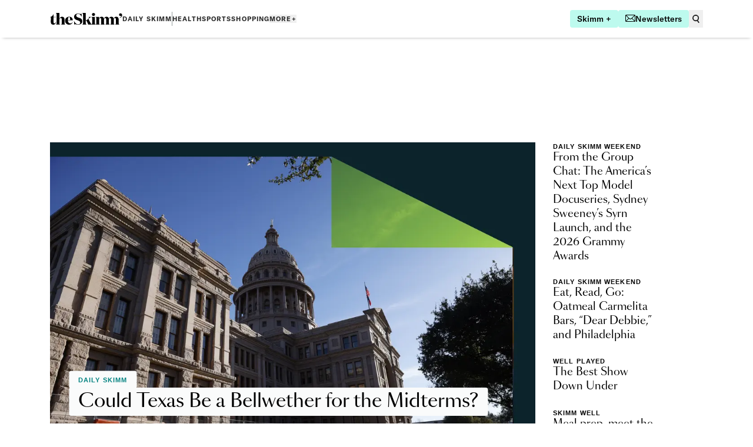

--- FILE ---
content_type: text/css; charset=utf-8
request_url: https://www.theskimm.com/_next/static/css/991f268bfd9fbb29.css
body_size: 395
content:
.Heading_heading__BS0v0{color:var(--heading-color);margin:0}.Heading_body__ubhRi{font-family:var(--font-body)}.Heading_display__0Hhrg{font-family:var(--font-display)}.Heading_display-heading-1__gnIY9{font-size:72px;line-height:76px}.Heading_display-heading-2__LrVlL{font-size:50px;line-height:55px}.Heading_display-heading-3__xg7UH{font-size:35px;line-height:40px}.Heading_display-heading-4__g7sIl{font-size:30px;line-height:35px}.Heading_display-heading-5__q6yIp{font-size:20px;line-height:24px}.Heading_display-heading-6__XevtQ{font-size:16px;line-height:20px}.Heading_body-heading-1__DIwnc{font-weight:700;font-size:30px;line-height:32px}.Heading_body-heading-2__mvw3g{font-weight:700;font-size:24px;line-height:28px}.Heading_body-heading-3__7K0BH{font-weight:700;font-size:22px;line-height:26px}.Heading_body-heading-4__c1_GY{font-weight:700;font-size:20px;line-height:24px}.Heading_body-heading-5__sAUct{font-weight:700;font-size:18px;line-height:26px}.Heading_body-heading-6__Tzhis{font-weight:700;font-size:16px;line-height:20px}@media screen and (max-width:768px){.Heading_display-heading-1__gnIY9,.Heading_display-heading-2__LrVlL{font-size:35px;line-height:40px}.Heading_display-heading-3__xg7UH,.Heading_display-heading-4__g7sIl{font-size:30px;line-height:35px}}.InputFeedback_errorText__CjZNE{color:var(--input-helper-text-color-error);position:absolute;font-weight:400;margin-top:6px;line-height:22px}.InputFeedback_singleLineErrorText__Q13Ay{margin-top:-24px}.Input_labelText__nQNim{color:var(--input-label-text-color);font-family:var(--input-font);font-weight:400;font-size:14px;line-height:26px}.Input_labelSingle__7twk2{display:flex;flex-flow:wrap;flex-grow:12;margin:4px 0}.Input_labelTextDisabled__DVAzS{color:var(--input-label-text-color-disabled)}.Input_labelWrapper__fqrsO{margin-bottom:8px;line-height:14px}.Input_input__MPP3N{border:1px solid var(--input-border-color);border-radius:4px;display:block;font-family:var(--input-font);font-size:16px;height:48px;line-height:26px;text-indent:16px;box-sizing:border-box;width:100%}.Input_inputSingle__DfLfj{border-radius:4px;margin-bottom:0}.Input_input__MPP3N::placeholder{color:var(--input-placeholder-color)}.Input_input__MPP3N:focus{outline:none;border-color:var(--input-border-color-focus);border-width:2px}.Input_input__MPP3N:disabled{background-color:var(--input-background-color-disabled);color:var(--input-label-text-color-disabled);border-width:2px}.Input_inputError__2LuvX{outline:none;border-color:var(--input-border-color-error);border-width:2px}.Input_inputWrapper__GGCVO{margin-bottom:36px}.Input_errorText__VcV_3,.Input_helperText__cwxtg{position:absolute;font-size:12px;font-weight:400;margin-top:6px;line-height:16px}.Input_errorText__VcV_3{color:var(--input-helper-text-color-error)}input[type=date].Input_input__MPP3N{text-indent:8px;padding-right:8px;background:var(--color-white)}

--- FILE ---
content_type: text/css; charset=utf-8
request_url: https://www.theskimm.com/_next/static/css/586da4d48480e60a.css
body_size: 50
content:
.Iframe_iframe__ClOuH{border:0;top:0;bottom:0}.Iframe_iframeWithResizer__QthIG{width:1px;min-width:100%;border:0;margin-top:-64px;margin-bottom:-64px}.ResponsiveVideoEmbed_container__8_tz6{position:relative;padding-top:56.25%}.ResponsiveVideoEmbed_iframe__kkQXg{height:100%;position:absolute;top:0;bottom:0;left:0;right:0}.CadencePlaylistIframe_playlist__j_mRH{height:550px;width:70%;margin:0 15% 7%;@media (max-width:768px){width:90%;margin-left:5%;margin-bottom:7%;margin-right:5%;margin-top:0}}

--- FILE ---
content_type: application/javascript; charset=utf-8
request_url: https://www.theskimm.com/_next/static/j-_sv6RLb5Z5vsLj18pbe/_buildManifest.js
body_size: 1637
content:
self.__BUILD_MANIFEST=function(s,e,t,c,a,n,i,r,u,d,p,o,l,g,b,h,f,k,j,w,m,_,y,S,x,I,N,B,F,P,v,T,A){return{__rewrites:{afterFiles:[{has:y,source:"/newsletter/:slug",destination:"/newsletter/:slug/page/1"},{has:y,source:"/robots.txt",destination:"/api/robots"},{has:y,source:"/api/pv",destination:"/api/pageview_candidate"}],beforeFiles:[],fallback:[]},__routerFilterStatic:{numItems:0,errorRate:1e-4,numBits:0,numHashes:B,bitArray:[]},__routerFilterDynamic:{numItems:m,errorRate:1e-4,numBits:m,numHashes:B,bitArray:[]},"/":[s,e,t,i,c,a,u,r,d,n,p,o,l,S,F,g,"static/chunks/pages/index-3a741b67cf7d3fa8.js"],"/404":[b,h,P,"static/chunks/pages/404-b1babd5964d4fa79.js"],"/500":["static/chunks/pages/500-db5fae44f74548c8.js"],"/_error":["static/chunks/pages/_error-577d20cf4b946d58.js"],"/account/forgot-password":[s,u,r,"static/css/b73e7ccce29c4e5e.css","static/chunks/pages/account/forgot-password-a8b8951825c1ebbc.js"],"/account/reset-password":[s,r,j,"static/chunks/pages/account/reset-password-2d5119e05e4ef001.js"],"/category/[...channel]":[s,e,v,"static/chunks/pages/category/[...channel]-d63ed8fbf0fab0e8.js"],"/contributor":[s,e,"static/chunks/pages/contributor-19a39fd07d556a48.js"],"/contributor/[slug]":[s,e,t,c,a,n,j,"static/chunks/pages/contributor/[slug]-cc839d6bef77d1ee.js"],"/daily-skimm-weekend":[s,e,t,i,c,a,u,r,d,n,p,o,l,f,k,g,"static/chunks/pages/daily-skimm-weekend-764ba6c48a2339fb.js"],"/holiday-shoppes-2022":[s,e,t,i,c,a,u,r,d,_,x,n,p,o,l,g,"static/chunks/pages/holiday-shoppes-2022-072c37a9b59d406d.js"],"/money":[s,e,t,i,c,a,u,r,d,n,p,o,l,f,k,g,"static/chunks/pages/money-6ea9c6f4f384efa7.js"],"/news":[s,e,t,i,c,a,u,r,d,n,p,o,l,f,k,g,"static/chunks/pages/news-24cd18034efd2aa2.js"],"/news-sitemap.xml":["static/chunks/pages/news-sitemap.xml-224938c76866a47b.js"],"/newsletter/signup/[newsletterSlug]":[e,t,i,c,a,n,j,"static/chunks/pages/newsletter/signup/[newsletterSlug]-eb8d28be183a746e.js"],"/newsletter/[newsletterSlug]/page/[pageNumber]":[s,e,v,"static/chunks/pages/newsletter/[newsletterSlug]/page/[pageNumber]-d839267112305e2b.js"],"/newsletter/[newsletterSlug]/[issueSlug]":[s,e,t,i,c,a,n,T,j,"static/chunks/pages/newsletter/[newsletterSlug]/[issueSlug]-ed897bb7626cef26.js"],"/newsletters":[s,b,h,_,P,"static/chunks/9869-b6f254766ababe59.js","static/chunks/pages/newsletters-525a54db41a03b65.js"],"/newsletters/success":[s,e,b,h,"static/chunks/pages/newsletters/success-dcc21d74c62fdad1.js"],"/parenting":[s,e,t,i,c,a,u,r,d,b,h,n,p,o,l,f,k,w,g,"static/chunks/pages/parenting-e558233dec290045.js"],"/partner-content":[s,e,t,i,c,a,u,r,d,n,p,o,l,g,"static/chunks/pages/partner-content-8691e134c3d94fee.js"],"/preview/[contentType]/[entryId]":[e,t,i,c,a,u,r,d,n,p,o,l,g,"static/chunks/pages/preview/[contentType]/[entryId]-46339f7d103b316b.js"],"/promo-codes":[s,t,a,_,x,"static/chunks/pages/promo-codes-b235368ca2fc1131.js"],"/rss/atom.xml":[t,c,I,"static/chunks/pages/rss/atom.xml-fd5357d47d33d83e.js"],"/rss/feed.json":[t,c,I,"static/chunks/pages/rss/feed.json-027342ec29b12cd4.js"],"/rss/feed.xml":[t,c,I,"static/chunks/pages/rss/feed.xml-e3536ef572660f93.js"],"/search":[s,e,"static/chunks/9492-2e18fb16cb0b22d9.js","static/chunks/pages/search-1d9f50b1fd2560c7.js"],"/shopping":[s,e,t,i,c,a,u,r,d,n,p,o,l,f,k,g,"static/chunks/pages/shopping-b23ec7a0047448ca.js"],"/sitemap.xml":["static/chunks/pages/sitemap.xml-d8994a96a9e35e75.js"],"/skmlab":[s,e,t,c,a,n,j,"static/chunks/pages/skmlab-ce83b0a211a9a993.js"],"/sports":[s,e,t,i,c,a,u,r,d,b,h,n,p,o,l,f,k,w,g,"static/chunks/pages/sports-3fd25062665e5188.js"],"/topic/[slug]":[s,e,t,a,"static/chunks/pages/topic/[slug]-7f91d4fef04a6591.js"],"/wellness":[s,e,t,i,c,a,u,r,d,b,h,n,p,o,l,f,w,g,"static/chunks/pages/wellness-cb9136081458f13c.js"],"/wellness/ask-an-expert":[s,e,t,i,c,a,u,r,d,b,h,n,p,o,l,f,k,w,g,"static/chunks/pages/wellness/ask-an-expert-000391fa8c792914.js"],"/[webPage]":[s,e,t,i,c,a,u,r,d,n,p,o,l,S,F,A,g,"static/chunks/pages/[webPage]-fe14d24c90fb42bb.js"],"/[webPage]/[...postSlug]":[s,e,t,i,c,a,b,h,_,x,n,w,"static/chunks/3069-2b36f63dc4023a35.js",S,T,"static/chunks/7694-c0e5b49b304a410b.js",A,"static/css/61260e16e885dc21.css","static/chunks/pages/[webPage]/[...postSlug]-79e11408b4edd8c2.js"],sortedPages:["/","/404","/500","/_app","/_error","/account/forgot-password","/account/reset-password","/category/[...channel]","/contributor","/contributor/[slug]","/daily-skimm-weekend","/holiday-shoppes-2022","/money","/news","/news-sitemap.xml","/newsletter/signup/[newsletterSlug]","/newsletter/[newsletterSlug]/page/[pageNumber]","/newsletter/[newsletterSlug]/[issueSlug]","/newsletters","/newsletters/success","/parenting","/partner-content","/preview/[contentType]/[entryId]","/promo-codes","/rss/atom.xml","/rss/feed.json","/rss/feed.xml","/search","/shopping","/sitemap.xml","/skmlab","/sports","/topic/[slug]","/wellness","/wellness/ask-an-expert","/[webPage]","/[webPage]/[...postSlug]"]}}("static/chunks/2867-97a8914f2452a323.js","static/chunks/4587-5a5aac07c13b0203.js","static/chunks/2222-be19dff9f587dbfd.js","static/chunks/9975-7134dddd0bb61724.js","static/chunks/4614-dd93654be8470ef5.js","static/chunks/3698-7165a6f4c4bbd3c2.js","static/chunks/8584-961402380c7a4d6b.js","static/chunks/9091-908681dc574f322d.js","static/chunks/51-5d972f2a7ada16ef.js","static/chunks/6436-f40e1daf966699e5.js","static/chunks/7718-064559e81a087eb0.js","static/chunks/8149-eb4201b0fe1c853b.js","static/chunks/6064-bc95e8d445ff8d8f.js","static/css/991f268bfd9fbb29.css","static/chunks/4639-cac0ad1303604501.js","static/chunks/3529-63ec42d10649c1a2.js","static/chunks/5591-81fc9b246c8681e3.js","static/chunks/7603-d9b0f3d1b4553170.js","static/css/5f079dd2823bd41b.css","static/chunks/6632-80731ab3f4bec599.js",0,"static/chunks/9186-e38d4e559559b043.js",void 0,"static/chunks/1604-3e54ddae2218b5ec.js","static/chunks/9017-0ac15f332ef00a6f.js","static/chunks/1413-580475cc95f97097.js",1e-4,NaN,"static/chunks/4338-3945c02d9fd99856.js","static/chunks/115-822a05cbba2a884d.js","static/chunks/6426-6ac26ab3325090ab.js","static/chunks/4942-eff035c3381a963c.js","static/chunks/3922-d14a9c9c1ef1187c.js"),self.__BUILD_MANIFEST_CB&&self.__BUILD_MANIFEST_CB();

--- FILE ---
content_type: application/javascript; charset=utf-8
request_url: https://www.theskimm.com/_next/static/chunks/6024.fb886c143d0f7431.js
body_size: 1592
content:
(self.webpackChunk_N_E=self.webpackChunk_N_E||[]).push([[5367,6024,7511],{7778:e=>{e.exports={container:"ResponsiveVideoEmbed_container__8_tz6",iframe:"ResponsiveVideoEmbed_iframe__kkQXg"}},13507:e=>{e.exports={playlist:"CadencePlaylistIframe_playlist__j_mRH"}},22336:e=>{e.exports={iframe:"Iframe_iframe__ClOuH",iframeWithResizer:"Iframe_iframeWithResizer__QthIG"}},25367:(e,t,l)=>{"use strict";l.r(t),l.d(t,{default:()=>m});var r=l(37876),s=l(14232),a=l(34906),o=l.n(a),c=l(43829),n=l(7778),i=l.n(n);let d=o().bind(i()),m=function(e){let{src:t,className:l="",title:a}=e,o=(0,s.useRef)(null),n=d(l,i().iframe),m=d(l,i().container);return(0,r.jsx)("div",{className:m,children:(0,r.jsx)(c.A,{ref:o,accessibleTitle:a,className:n,src:t,allowFullScreen:!0})})}},43829:(e,t,l)=>{"use strict";l.d(t,{A:()=>d});var r=l(37876),s=l(14232),a=l(34906),o=l.n(a),c=l(22336),n=l.n(c);let i=(0,s.forwardRef)(function(e,t){let{allowFullScreen:l,className:s,height:a,src:c,accessibleTitle:i,hideFromScreenReader:d,width:m}=e,u=o().bind(n())(s,n().iframe);return(0,r.jsx)("iframe",{ref:t,allow:l?"fullscreen":void 0,src:c,className:u,height:a,title:i,"aria-hidden":d,width:m})});i.defaultProps={allowFullScreen:!1,className:"",height:"100%",hideFromScreenReader:!1,width:"100%"};let d=i},46024:(e,t,l)=>{"use strict";l.r(t),l.d(t,{default:()=>S});var r=l(37876),s=l(43829),a=l(18685),o=l(25367);let c=/youtu.?be(?:.com)?\/(?:watch\?v=|embed\/)?(videoseries\?list=\w+|\W?[\w_-]+)/,n={testSrc:e=>c.test(e),format:e=>{let[t,l]=e.match(c);return"//www.youtube.com/embed/".concat(l)},component:o.default},i=/facebook.com[/%2F](?:TheSkimm|.\d*)[/%2F]videos(?:\/vl.\d*)?[/%2F](\d*)[/%2F]?/,d={testSrc:e=>i.test(e),format:e=>{let[t,l]=e.match(i);return"//www.facebook.com/plugins/video.php?href=https%3A%2F%2Fwww.facebook.com%2FTheSkimm%2Fvideos%2F".concat(l,"%2F&show_text=0")},component:o.default},m=/([/%2F]+api\.soundcloud.com\/tracks[/%2F]\d+|soundcloud.com\/theskimm\/[\w-]+)/,u=/megaphone.fm/;var f=l(14232),h=l(34906),p=l.n(h),x=l(13507),w=l.n(x);let _=p().bind(w()),b=/shows\.cadence13\.com\/player\/skimm-this\?playlist_type/,v=/jwplayer\.com/,g={testSrc:e=>v.test(e),component:o.default};var j=l(57511);let y=/\w+.theskimm\.com/,k=[n,d,{testSrc:e=>m.test(e),format:e=>{let[t,l]=e.match(m);return"//w.soundcloud.com/player/?url=https%3A".concat(l,"&color=%2300b2a9&auto_play=false&hide_related=false&show_comments=true&show_user=true&show_reposts=false&show_teaser=true&visual=true")},oEmbedUrl:"https://soundcloud.com/oembed.json"},{testSrc:e=>u.test(e),format:e=>e,iframeProps:{height:"200px",width:"100%"}},{testSrc:e=>b.test(e),format:e=>e,component:function(e){let{src:t,title:l,className:a=""}=e,o=_(w().playlist,a);return(0,r.jsx)(s.A,{className:o,accessibleTitle:l,src:t})}},g,{testSrc:e=>y.test(e),format:e=>e,component:j.default}],S=function(e){let{src:t="",embedCode:l="",internalTitle:a,title:o,embedStyle:c}=e;if(l)return(0,r.jsxs)("div",{className:"flex flex-col gap-16",children:[o&&(0,r.jsx)("h3",{className:"heading-xl n-lg:heading-xxl",children:o}),(0,r.jsx)(F,{embedStyle:c,html:l})]});let n=k.find(e=>{let{testSrc:l}=e;return l(t)}),i=(null==n?void 0:n.format)?n.format(t):t,d=null==n?void 0:n.oEmbedUrl;if(d)return(0,r.jsx)(N,{src:t,fallbackSrc:i,oEmbedUrl:d,internalTitle:a});let m=null==n?void 0:n.component;if(m)return(0,r.jsx)("div",{className:"flex flex-col gap-16",children:(0,r.jsx)(m,{src:i})});let u=(null==n?void 0:n.iframeProps)||{};return(0,r.jsxs)("div",{className:"flex flex-col gap-16",children:[o&&(0,r.jsx)("h3",{className:"heading-xl n-lg:heading-xxl",children:o}),(0,r.jsx)(s.A,{src:i,accessibleTitle:a,...u})]})};function F(e){let{html:t,embedStyle:l="Normal"}=e;return(0,r.jsx)("div",{className:{Normal:"",Stretch:"relative left-1/2 grid aspect-[5/3] w-full translate-x-[-50%] n-lg:w-[clamp(620px,60vw,800px)]","Full Bleed":"full-bleed"}[l],dangerouslySetInnerHTML:{__html:t}})}function N(e){let{src:t,oEmbedUrl:l,fallbackSrc:o,internalTitle:c}=e,{data:n,loading:i,error:d}=function(e){let t=arguments.length>1&&void 0!==arguments[1]?arguments[1]:{},[{loading:l,data:r,error:s},a]=(0,f.useState)({loading:!0});return(0,f.useEffect)(()=>{(async()=>{try{(await fetch(e,t)).json().then(e=>{a({loading:!1,error:!1,data:e})}).catch(e=>a({loading:!1,error:e}))}catch(e){a({loading:!1,error:e})}})()},[t,e]),{loading:l,data:r,error:s}}("/api/oembed?source=".concat(l,"&url=").concat(t));return d?(0,r.jsx)("p",{children:"Error"}):(null==n?void 0:n.html)?(0,r.jsx)(F,{html:n.html}):i?(0,r.jsx)(a.A,{}):(0,r.jsx)(s.A,{src:o,accessibleTitle:c})}},57511:(e,t,l)=>{"use strict";l.r(t),l.d(t,{default:()=>h});var r=l(37876);l(14232);var s=l(95062),a=l(18847),o=l.n(a),c=l(34906),n=l.n(c),i=l(22336),d=l.n(i);let m=n().bind(d())(d().iframeWithResizer),u=o()(()=>l.e(2385).then(l.bind(l,2385)),{loadableGenerated:{webpack:()=>[2385]},ssr:!1});function f(e){let{src:t}=e;return(0,r.jsx)(u,{src:t,className:m,heightCalculationMethod:"lowestElement",log:!1})}f.propTypes={src:s.PropTypes.string.isRequired};let h=f}}]);

--- FILE ---
content_type: application/javascript; charset=utf-8
request_url: https://www.theskimm.com/_next/static/chunks/8149-eb4201b0fe1c853b.js
body_size: 3166
content:
(self.webpackChunk_N_E=self.webpackChunk_N_E||[]).push([[8149],{1922:e=>{e.exports={errorText:"InputFeedback_errorText__CjZNE",singleLineErrorText:"InputFeedback_singleLineErrorText__Q13Ay InputFeedback_errorText__CjZNE"}},30125:(e,t,n)=>{"use strict";n.d(t,{A:()=>o});var l=n(37876);n(14232);var r=n(95062),s=n.n(r),a=n(1922),i=n.n(a);function c(e){let{error:t,singleLineInput:n}=e,{errorText:r,singleLineErrorText:s}=i();return(0,l.jsx)("div",{className:"".concat(n?s:r," input-feedback"),children:t})}c.defaultProps={singleLineInput:!1},c.propTypes={error:s().string.isRequired,singleLineInput:s().bool};let o=c},47743:(e,t,n)=>{"use strict";n.d(t,{A:()=>u});var l=n(37876);n(14232);var r=n(95062),s=n.n(r),a=n(20051),i=n(39091),c=n(30125);function o(e){let{children:t,initialValues:n,onSubmit:r,validationSchema:s={},errorMessage:o,className:u}=e,d=i.Ik().shape(s);return(0,l.jsxs)(l.Fragment,{children:[(0,l.jsx)(a.l1,{initialValues:n,onSubmit:r,validationSchema:d,validateOnBlur:!0,validateOnMount:!0,children:e=>(0,l.jsx)(a.lV,{className:u,noValidate:!0,children:"function"==typeof t?t(e):t})}),o&&(0,l.jsx)(c.A,{error:o})]})}o.propTypes={children:s().oneOfType([s().func,s().node,s().arrayOf(s().node)]).isRequired,initialValues:s().shape({}).isRequired,onSubmit:s().func.isRequired,validationSchema:s().shape({}),errorMessage:s().string,className:s().string};let u=o},66008:(e,t,n)=>{"use strict";n.d(t,{DT:()=>s,Oj:()=>i,eP:()=>a});var l=n(39091);let r=/^(?=.*[a-zA-Z])(?=.*\d)(?=.*\W).{12,64}$/;function s(e,t){return e?l.Yj().email(t||"Invalid email.").required("This field is required."):l.Yj().email(t||"Invalid email.")}function a(e,t){return e?l.Yj().email(t||"Invalid email.").required("This field is required."):l.Yj().email(t||"Invalid email.")}function i(e,t){return e?l.Yj().matches(r,t||"Password must be at least 12 characters with a number and a symbol.").required("This field is required."):l.Yj().matches(r,t||"Password must be at least 12 characters with a number and a symbol.")}},71169:(e,t,n)=>{"use strict";n.d(t,{A:()=>c});var l=n(79983),r=n(29454);let s=["utm_source","utm_campaign","utm_medium","utm_content","utm_term"],a=["first_utm_source","first_utm_campaign","first_utm_medium","first_utm_content","first_utm_term"];function i(e,t){let n={};return Object.keys(e).map(l=>{"first"===t?a.map(t=>{t===l&&(n[l.replace("first_","")]=e[l])}):"recent"===t&&s.includes(l)&&(n[l]=e[l])}),n}let c=function(e){var t,n,s;let a,c=arguments.length>1&&void 0!==arguments[1]?arguments[1]:null,o=null==(t=(0,l.A)(window.location))?void 0:t.clickid,u=e._gcl_aw,d={fbc:e._fbc,fbp:e._fbp},m={...o?{irclickid:o}:Object.keys(d).length>0?{facebook:d}:u?{gclid:u}:{}};return{analytics:{segment_id:r.A.get("ajs_anonymous_id"),ga:(window.ga&&window.ga(function(e){a=e.get("clientId")}),a),path:window.location.pathname,utms:null!=c?c:i(e,"recent"),first_touch_utms:i(e,"first"),...m},userAgent:(null==(n=navigator)?void 0:n.userAgent)||"could not get user agent",doc_referrer:(null==(s=document)?void 0:s.referrer)||"direct"}}},71282:(e,t,n)=>{"use strict";async function l(e){var t,n;let l=await (null==(n=window)||null==(t=n.grecaptcha)?void 0:t.execute("6LcznUUhAAAAAPqtYak3Rhx_VzuuHnU19rfNy9F7",{action:e}));return null!=l?l:""}n.d(t,{A:()=>c});var r=n(71169),s=n(91511);let a=function(e,t){let{email:n,referrer:l,lists:r,externalId:a,analytics:i,userAgent:c,doc_referrer:o}=e;s.zS.track("Signed Up",{email:n,referrer:l,emailList:r,externalId:a,analytics:i,userAgent:c,doc_referrer:o})},i="https://feedback.".concat("theskimm.com","/subscribe"),c=async function(e,t){let n=arguments.length>2&&void 0!==arguments[2]?arguments[2]:{},s=arguments.length>3?arguments[3]:void 0,c=arguments.length>4&&void 0!==arguments[4]?arguments[4]:null,o=await l("newsletter_subscribe"),u={method:"POST",headers:{"Content-Type":"application/json"},body:JSON.stringify({email:e,lists:t,token:o,...(0,r.A)(n,c),userId:s})},d=await fetch(i,u);if(!1===d.ok)throw Error("We are unable to complete the request at this time.");return Array.isArray(t)?t.forEach(t=>{let l={email:e,lists:t,token:o,...(0,r.A)(n),userId:s};n.externalId&&(l.externalId=n.externalId),n.r&&(l.referrer={code:n.r}),a(l,n)}):a({email:e,lists:t,token:o,...(0,r.A)(n),userId:s},n),d}},78149:(e,t,n)=>{"use strict";n.r(t),n.d(t,{default:()=>k});var l=n(37876),r=n(14232),s=n(65697),a=n(79841),i=n(47743),c=n(69725),o=n(95062),u=n.n(o),d=n(20051),m=n(34906),p=n.n(m),b=n(30125),_=n(42909),f=n(99826),h=n.n(f),y=n(17251),x=n.n(y);function g(e){let{id:t,label:n,buttonLabel:r=">",name:s,placeholder:a="Enter your email now",disabled:i=!1,className:c,children:o,onClick:u=()=>{},type:m="button",styleAs:f,isLoading:y=!1,labelStyle:g={},autoComplete:A="on",...j}=e,[v,N]=(0,d.Mt)(s),{touched:k,error:I}=N,{value:w,onChange:T,onBlur:E}=v,{labelWrapper:S,labelText:O,labelSingle:q,input:L,inputSingle:P}=h(),{buttonInline:C}=x(),D=p().bind(h()),V=p().bind(x())(c,C,{primary:"primary"===f,secondary:"secondary"===f,tertiary:"tertiary"===f}),G=D(O,q,{labelTextDisabled:i}),H=D(L,P,{inputError:k&&I});return(0,l.jsxs)(l.Fragment,{children:[(0,l.jsxs)("label",{htmlFor:t||s,className:G+" ",style:g,children:[n&&(0,l.jsx)("div",{className:S,children:n}),(0,l.jsx)("input",{id:t,name:s,onChange:T,onBlur:E,value:w,className:H,placeholder:a,autoComplete:A,...j}),k&&I&&(0,l.jsx)(b.A,{error:I,singleLineInput:!0})]}),(0,l.jsx)(_.A,{className:V+" ",disabled:i,onClick:u,type:m,label:r,isLoading:y,children:o})]})}g.propTypes={id:u().string,label:u().string,buttonLabel:u().oneOfType([u().string,u().element]),name:u().string.isRequired,disabled:u().bool,placeholder:u().string,styleAs:u().oneOf(["primary","secondary","tertiary","clearStyles"]),className:u().string,children:u().node,onClick:u().func,type:u().oneOf(["button","reset","submit",null]),isLoading:u().bool,labelStyle:u().shape({}),autoComplete:u().string};var A=n(16273),j=n(71282),v=n(66008);let N={json:{content:[{content:[{marks:[],value:"Thank you for signing up!",nodeType:"text"}],nodeType:"paragraph"}],nodeType:"document"}},k=function(e){let{anchorId:t="",buttonLabel:n="Subscribe",emailList:o="daily_skimm",title:u,description:d,successMessage:m=N,primaryThemeColor:b=null,contentfulBackgroundColor:_=null,headingRank:f=2,alignment:h="left",styleAs:y="default",contentfulFontColor:x="var(--color-white)"}=e,k=p()({"p-0":"nested"===y,"px-32 pt-64 pb-64":"default"===y}),I=p()({"w-full":"nested"===y,"w-full mx-auto":"default"===y}),w=p()({"bg-transparent":"nested"===y}),[T]=(0,s.A)(),[E,S]=(0,r.useState)("idle"),O=async e=>{try{let t=null==e?void 0:e.email;t&&(S("pending"),(await (0,j.A)(t,o,T)).ok&&S("success"))}catch(e){S("error")}},q=f&&[1,2,3,4,5,6].includes(f)?f:2,L={renderNode:{[a.nA.HEADING_1]:(e,t)=>(0,l.jsx)(c.A,{className:"mb-16 font-display sm:mb-8",style:{color:x},rank:q,styleAs:2,children:t}),[a.nA.HEADING_2]:(e,t)=>(0,l.jsx)("h2",{className:"display-sm n-lg:display-lg",children:t}),[a.nA.HEADING_3]:(e,t)=>(0,l.jsx)(c.A,{className:"mb-16 font-display sm:mb-8",style:{color:x},rank:3,styleAs:2,children:t}),[a.nA.HEADING_4]:(e,t)=>(0,l.jsx)(c.A,{className:"mb-16 font-display sm:mb-8",style:{color:x},rank:4,styleAs:2,children:t}),[a.nA.HEADING_5]:(e,t)=>(0,l.jsx)(c.A,{className:"mb-16 font-display sm:mb-8",style:{color:x},rank:5,styleAs:2,children:t}),[a.nA.HEADING_6]:(e,t)=>(0,l.jsx)(c.A,{className:"mb-16 font-display sm:mb-8",style:{color:x},rank:6,styleAs:2,children:t}),[a.nA.PARAGRAPH]:(e,t)=>(0,l.jsx)("p",{className:"text-base leading-base",style:{color:x},children:t})}},P="text-".concat(h),C="",D="";return"dark-center"===h&&(P="text-center",w="black",C="text-white",D="full-bleed dark-slinput"),(0,l.jsx)("div",{id:t,className:"".concat("center"===h&&"items-center"," ").concat(k," ").concat(D," single-line-subscribe flex flex-col  gap-16"),style:{backgroundColor:w||_||b},children:(0,l.jsxs)("div",{className:"flex flex-col items-center justify-center gap-4 sm:gap-8",children:[(0,l.jsx)("div",{className:"flex flex-col gap-16 ".concat(P),children:(0,l.jsxs)("div",{className:"flex flex-col gap-16",children:[(0,l.jsx)("h2",{className:"display-sm "+C,children:u}),(0,l.jsx)("p",{className:"text-base leading-base "+C,children:d})]})}),"success"===E&&(0,l.jsx)(A.A,{json:null==m?void 0:m.json,overrideOptions:L}),"success"!==E&&(0,l.jsx)("div",{className:I,children:(0,l.jsx)("div",{className:"flex justify-center",children:(0,l.jsx)(i.A,{initialValues:{email:""},validationSchema:{email:(0,v.eP)(!1)},onSubmit:O,className:"relative flex flex-1 flex-wrap",errorMessage:"",children:(0,l.jsx)(g,{name:"email",className:"newsletter-subscribe",placeholder:"Enter your email",styleAs:"primary",type:"submit",buttonLabel:n,isLoading:"pending"===E})})})})]})})}},99826:e=>{e.exports={labelText:"Input_labelText__nQNim",labelSingle:"Input_labelSingle__7twk2",labelTextDisabled:"Input_labelTextDisabled__DVAzS Input_labelText__nQNim",labelWrapper:"Input_labelWrapper__fqrsO",input:"Input_input__MPP3N",inputSingle:"Input_inputSingle__DfLfj",inputError:"Input_inputError__2LuvX Input_input__MPP3N",inputWrapper:"Input_inputWrapper__GGCVO",helperText:"Input_helperText__cwxtg",errorText:"Input_errorText__VcV_3"}}}]);

--- FILE ---
content_type: application/javascript; charset=utf-8
request_url: https://www.theskimm.com/_next/static/chunks/4172.27d99325b0c8b058.js
body_size: 1523
content:
"use strict";(self.webpackChunk_N_E=self.webpackChunk_N_E||[]).push([[4172],{44172:(t,e,n)=>{n.r(e),n.d(e,{default:()=>I});var l=n(37876);n(14232);var i=n(95062),a=n.n(i),r=n(1992),s=n(28888),o=n(3219),u=n(82473),c=n(46238);function d(){let t=(0,s._)(["\n  query Archive($category: String!, $offset: Int!, $limit: Int) {\n    postCollection(\n      order: publish_date_DESC\n      limit: $limit\n      skip: $offset\n      where: {\n        AND: [\n          {\n            OR: [{ hideFromArchive_exists: false }, { hideFromArchive: false }]\n          }\n          { category_contains_some: [$category] }\n        ]\n      }\n    ) {\n      total\n      items {\n        ...PostPreviewFragment\n      }\n    }\n  }\n  ","\n"]);return d=function(){return t},t}function g(){let t=(0,s._)(['\n  query archiveNewsletterIssue($offset: Int!, $limit: Int) {\n    postCollection: dailySkimmNewsletterCollection(\n      skip: $offset\n      limit: $limit\n      order: issueDate_DESC\n      where: {\n        issueDate_gte: "','"\n        issueDate_lte: "','"\n        hideOnWeb_not: true\n      }\n    ) {\n      items {\n        __typename\n        heading: issueTitle\n        seoTitle\n        issueDate\n        subject\n        webTitle\n        slug\n        featuredDescription\n        promoImage {\n          __typename\n          alt\n          img {\n            url\n          }\n        }\n        sys {\n          id\n        }\n        newsletterType {\n          __typename\n          orchestratorInternalName\n          title\n        }\n      }\n    }\n  }\n']);return g=function(){return t},t}let m=(0,o.Ay)(d(),u.H),p=(0,o.Ay)(g(),(0,c.M)(),function(){let t=new Date,e=t.getFullYear(),n=String(t.getMonth()+1).padStart(2,"0"),l=String(t.getDate()).padStart(2,"0");return"".concat(e,"-").concat(n,"-").concat(l)}());var y=n(65766),h=n(54511);let f=t=>["monday","tuesday","wednesday","thursday","friday","saturday","sunday"][new Date(t).getDay()];async function v(t,e,n,l){for(var i,a,r,s,o,u,c,d,g,m,p,y,h,v,w,_=(null==(r=e.data)||null==(a=r.postCollection)||null==(i=a.items)?void 0:i.length)-1;_>=0;_--)l&&l!==f(null==(d=e.data)||null==(c=d.postCollection)?void 0:c.items[_].issueDate)?null==(m=e.data)||null==(g=m.postCollection)||g.items.splice(_,1):(null==(h=e.data)||null==(y=h.postCollection)||null==(p=y.items[_].newsletterType)?void 0:p.orchestratorInternalName.startsWith(t))||null==(w=e.data)||null==(v=w.postCollection)||v.items.splice(_,1);return(null==(u=e.data)||null==(o=u.postCollection)||null==(s=o.items)?void 0:s.length)>n&&(e.data.postCollection.items.length=n),e}async function w(t){let{pageParam:e=0,queryKey:n}=t,[l,i,a]=n;return"newsletter-list"===i.listStyle?await v(i.category,await (0,y.A)(p,{category:i.category,offset:10*e,limit:10*a}),a,i.dayFilter):(0,y.A)(m,{category:i.category,offset:e,limit:a})}var _=n(98965),C=n(18685),D=n(93657),S=n(21965),A=n(44507),b=n(4310);function k(t){let e,{category:n,title:i="",count:a=8,anchorId:s="",listStyle:o="default-list",showSignupUnit:u=!1,dayFilter:c}=t,{data:d,isLoading:g,fetchNextPage:m,hasNextPage:p}=(t=>{let{category:e,limit:n,listStyle:l,dayFilter:i}=t;return(0,r.useInfiniteQuery)(["archive",{category:e,listStyle:l,dayFilter:i},n],w,{getNextPageParam:(t,e)=>{var n,l;let i=null==t||null==(l=t.data)||null==(n=l.postCollection)?void 0:n.total,a=e.reduce((t,e)=>{var n,l,i;return t+(null==(i=e.data)||null==(l=i.postCollection)||null==(n=l.items)?void 0:n.length)},0);return i>a?a:void 0},select:t=>{let e=t.pages.map(t=>{var e,n,l;let i=null!=(l=null==t||null==(n=t.data)||null==(e=n.postCollection)?void 0:e.items)?l:[];return(0,h.A)(i)}).flat();return{...t,pages:e}},staleTime:1/0})})({category:n,limit:a,listStyle:o,dayFilter:c}),{breakpoint:y="lg"}=(0,_.A)();if(g)return(0,l.jsx)(C.A,{});let f=d.pages;switch(o){case"featured-list":e=(0,l.jsx)(D.A,{title:i,breakpoint:y,items:f});break;case"hero-list":e=(0,l.jsx)(S.A,{title:i,items:f});break;case"spotlight-list":e=(0,l.jsx)(A.A,{title:i,breakpoint:y,showSignupUnit:u,items:f});break;default:e=(0,l.jsx)(b.A,{title:i,items:f,shouldShowLoadMore:p,onLoadMore:()=>m(),showDescription:!0})}return(0,l.jsx)("div",{id:s,className:"scroll-m-80",children:e})}k.propTypes={sys:a().shape({id:a().string.isRequired}).isRequired,anchorId:a().string,category:a().string.isRequired,title:a().string,count:a().number,listStyle:a().string,showSignupUnit:a().bool};let I=k},46238:(t,e,n)=>{n.d(e,{M:()=>a});let l=function(t){if(!t)return"";let e=t.getUTCDate().toString().padStart(2,"0"),n=(t.getUTCMonth()+1).toString().padStart(2,"0"),l=t.getUTCFullYear();return"".concat(l,"-").concat(n,"-").concat(e)};var i=n(87432);function a(){var t=i.lV;let e=new Date;return e.setDate(e.getDate()-t),l(e)}}}]);

--- FILE ---
content_type: application/javascript; charset=utf-8
request_url: https://www.theskimm.com/_next/static/chunks/6064-bc95e8d445ff8d8f.js
body_size: 10918
content:
"use strict";(self.webpackChunk_N_E=self.webpackChunk_N_E||[]).push([[6064],{4310:(e,a,l)=>{l.d(a,{A:()=>x});var i=l(37876);l(14232);var t=l(95062),s=l.n(t),n=l(34906),r=l.n(n),o=l(32333),c=l(54587),d=l.n(c),p=l(11919),m=l(38389);let g=function(e){let{id:a,heading:l,description:t,image:s,link:n,analyticsTypename:r,analyticsSource:o,styleAsClasses:c,showKicker:g,showDescription:h=!0,channel:x,bioShort:u}=(0,m.Ay)(e),{alt:f,src:y,placeholderData:v}=s,{href:b,as:j}=n,{anchorClasses:k}=c;return(0,i.jsxs)(p.A,{id:a,analyticsData:{location:o},className:k,internalLinkAs:j,href:b,styleAs:"clearStyles",analyticsTypename:r,children:[(0,i.jsxs)("div",{className:"col-span-5",children:[g&&(0,i.jsx)("p",{className:"category n-md:mt-16",children:x.title}),(0,i.jsx)("h3",{className:"heading-md mt-8 flex hover:underline hover:decoration-1 hover:underline-offset-1",children:l}),h&&t&&(0,i.jsx)("p",{className:"dek mt-8 hidden n-sm:block",children:t})]}),(0,i.jsx)("div",{className:"lt-lg:ml-auto relative col-span-2 col-start-7 aspect-[5/3] sm:h-64 sm:w-64 sm:shrink-0",children:(0,i.jsx)(d(),{src:y,alt:f,fill:!0,sizes:"(max-width: 425px) 64px, 294px",className:"object-cover"})})]})};function h(e){let{items:a,styleAs:l,analyticsTypename:t,analyticsSource:s="",shouldShowLoadMore:n,onLoadMore:c,title:d,showKicker:p,showDescription:m}=e,h=r()({"flex flex-col":"vertical"===l,"base-grid grid-gap lt-md:flex flex-col":"default"===l}),x=r()({"mb-32 lt-md:mb-16 last:mb-0":"vertical"===l,"col-span-3 lt-md:my-16":"default"===l}),u=r()({"grid grid-cols-8 grid-gap sm:flex sm:flex-row sm:justify-between":"vertical"===l,"flex flex-col-reverse lt-md:grid grid-cols-8 grid-gap":"default"===l});return(0,i.jsxs)("div",{className:"flex flex-col",children:[d&&(0,i.jsxs)(i.Fragment,{children:[(0,i.jsx)("h4",{className:"font-graphik text-[22px] font-medium leading-[34px]",children:d}),(0,i.jsx)("hr",{className:"mb-32 mt-16 border-accent-medium"})]}),(0,i.jsx)("ul",{className:h,children:null==a?void 0:a.map(e=>(0,i.jsx)("li",{className:x,children:(0,i.jsx)(g,{analyticsSource:s,styleAsClasses:{anchorClasses:u},showKicker:p,showDescription:m,analyticsTypename:t,...e})},e.sys.id))}),n&&(0,i.jsx)(o.default,{label:"Load More",className:"mt-64 self-center py-12 font-medium leading-[100%] lt-md:mt-32",onClick:c,styleAs:"primary"})]})}h.propTypes={items:s().arrayOf(s().shape({sys:s().shape({id:s().string.isRequired}).isRequired}).isRequired).isRequired,styleAs:s().string,analyticsTypename:s().string,shouldShowLoadMore:s().bool,onLoadMore:s().func,title:s().string,showKicker:s().bool,showDescription:s().bool},h.defaultProps={styleAs:"default",analyticsTypename:"",shouldShowLoadMore:!1,onLoadMore:()=>{},title:""};let x=h},6064:(e,a,l)=>{l.d(a,{A:()=>H});var i=l(37876);l(14232);var t=l(95062),s=l.n(t),n=l(98965),r=l(87252),o=l(27718),c=l(69725);function d(e){let{title:a,items:l}=e;return(0,i.jsxs)(i.Fragment,{children:[a&&(0,i.jsx)(c.A,{font:"body",rank:3,styleAs:1,children:a}),(0,i.jsx)(r.A,{perPage:{0:1,768:2,1280:4},children:l.map(e=>(0,i.jsx)(o.default,{id:e.sys.id,isCarouselItem:!0,embedded:!1,...e},e.sys.id))})]})}d.defaultProps={title:""},d.propTypes={title:s().string,items:s().arrayOf(s().shape({})).isRequired};var p=l(93657),m=l(58479),g=l(42099),h=l(38389);function x(e){let{title:a,items:l,breakpoint:t,reverse:s,showDescription:n,showCategory:r}=e,o=l.map((e,a)=>{let l=(0,h.Ay)(e);return l.articleIndex=a+1,l}),c=o.shift(),d=o.slice(0,4);return(0,i.jsxs)(i.Fragment,{children:[a&&(0,i.jsx)(g.A,{title:a}),(0,i.jsxs)("div",{className:"base-grid",children:[(0,i.jsx)("div",{className:"col-span-6",children:(0,i.jsx)("ul",{children:(0,i.jsx)("li",{children:(0,i.jsx)(m.A,{...c,isFeatured:!0,analyticsData:{sectionTitle:a,articleIndex:c.articleIndex},showDescription:n,showCategory:!1})})})}),(0,i.jsx)("div",{className:"col-span-6".concat(s?" row-start-1":""),children:(0,i.jsx)("ul",{className:"flex flex-wrap",children:null==d?void 0:d.map(e=>(0,i.jsx)("li",{children:(0,i.jsx)(m.A,{...e,isFeatured:!0,analyticsData:{sectionTitle:a,articleIndex:e.articleIndex},showDescription:n,showCategory:!1})},e.id))})})]})]})}x.propTypes={breakpoint:s().string.isRequired,title:s().string,items:s().arrayOf(s().shape({})).isRequired,reverse:s().bool,showDescription:s().bool},x.defaultProps={title:"",reverse:!1};var u=l(21965),f=l(44507),y=l(34906),v=l.n(y),b=l(32333),j=l(11919),k=l(54587),w=l.n(k),A=l(16273),N=l(79841);let S={renderNode:{[N.nA.PARAGRAPH]:(e,a)=>(0,i.jsx)("p",{className:"body-3 text-gray-600",children:a})},renderMark:{[N.j7.UNDERLINE]:e=>(0,i.jsx)("span",{className:"text-14 underline",children:e})}},F=function(e){var a,l;let{id:t,heading:s,description:n,image:r,link:o,analyticsTypename:c,styleAsClasses:d,showKicker:p,showDescription:m,channel:g,bioShort:x}=(0,h.Ay)(e),{href:u,as:f}=o,{anchorClasses:y}=d;return(0,i.jsx)(j.A,{id:t,className:y,internalLinkAs:f,href:u,styleAs:"clearStyles",analyticsTypename:c,children:(0,i.jsxs)("div",{className:"col-span-8 flex flex-col gap-16",children:[(null==r||null==(l=r.img)||null==(a=l.img)?void 0:a.url)&&(0,i.jsx)("div",{className:"relative aspect-square w-full",children:(0,i.jsx)(w(),{src:r.img.img.url,alt:r.img.img.alt,fill:!0,sizes:"512px",className:"object-cover"})}),(0,i.jsxs)("div",{className:"flex flex-col gap-8",children:[p&&g&&(0,i.jsx)("p",{className:"category",children:g.title}),(0,i.jsx)("h3",{className:"heading-md flex",children:s}),m&&x&&(0,i.jsx)(A.A,{json:x.json,overrideOptions:S})]})]})})};function T(e){let{items:a,styleAs:l,analyticsTypename:t,shouldShowLoadMore:s,onLoadMore:n,title:r,showKicker:o,showDescription:c}=e,d=v()({"flex flex-col":"vertical"===l,"grid n-md:grid-cols-2 gap-32 n-lg:grid-cols-4":"default"===l}),p=v()({"mb-32 lt-md:mb-16 last:mb-0":"vertical"===l}),m=v()({"grid grid-cols-8 grid-gap sm:flex sm:flex-row sm:justify-between":"vertical"===l,"flex flex-col-reverse lt-md:grid grid-cols-8 grid-gap":"default"===l});return(0,i.jsxs)("div",{className:"flex flex-col",children:[r&&(0,i.jsxs)(i.Fragment,{children:[(0,i.jsx)("h4",{className:"font-graphik text-[22px] font-medium leading-[34px]",children:r}),(0,i.jsx)("hr",{className:"mt-16 mb-32 border-accent-medium"})]}),(0,i.jsx)("ul",{className:d,children:null==a?void 0:a.map(e=>(0,i.jsx)("li",{className:p,children:(0,i.jsx)(F,{styleAsClasses:{anchorClasses:m},showKicker:o,showDescription:c,analyticsTypename:t,...e})},e.sys.id))}),s&&(0,i.jsx)(b.default,{label:"Load More",className:"mt-64 self-center py-12 font-medium leading-[100%] lt-md:mt-32",onClick:n,styleAs:"primary"})]})}T.propTypes={items:s().arrayOf(s().shape({sys:s().shape({id:s().string.isRequired}).isRequired}).isRequired).isRequired,styleAs:s().string,analyticsTypename:s().string,shouldShowLoadMore:s().bool,onLoadMore:s().func,title:s().string,showKicker:s().bool,showDescription:s().bool},T.defaultProps={styleAs:"default",analyticsTypename:"",shouldShowLoadMore:!1,onLoadMore:()=>{},title:""};var z=l(4310),D=l(19960);function W(e){let{title:a,items:l}=e,t=l.map((e,a)=>{let l=(0,h.Ay)(e);return l.articleIndex=a+1,l}),s=t.shift();return t.length,(0,i.jsxs)(i.Fragment,{children:[a&&(0,i.jsx)(g.A,{title:a}),(0,i.jsxs)("div",{className:"grid w-full max-w-[1280px] grid-cols-2 gap-col n-md:grid-cols-6 n-lg:grid-cols-12",children:[(0,i.jsx)("div",{className:"col-span-2 n-md:col-span-6 n-lg:col-span-6",children:(0,i.jsx)("ul",{children:(0,i.jsx)("li",{children:(0,i.jsx)(m.A,{...s,isFeatured:!0,analyticsData:{sectionTitle:a,articleIndex:s.articleIndex}})})})}),(0,i.jsx)("div",{className:"col-span-2 n-md:col-span-6 n-lg:col-span-3",children:(0,i.jsx)("ul",{className:"grid grid-cols-1 gap-24 n-md:grid-cols-2 n-lg:grid-cols-1",children:null==t?void 0:t.map(e=>(0,i.jsx)("li",{className:"n-lg:[&:nth-child(n+3)]:hidden",children:(0,i.jsx)(m.A,{...e,analyticsData:{sectionTitle:a,articleIndex:e.articleIndex},showDescription:!1})},e.id))})}),(0,i.jsxs)("div",{className:"col-span-2 n-md:col-span-6 n-lg:col-span-3",children:[(0,i.jsx)("h3",{className:"border-accent-black border-b-2 font-bold",children:"Most Recent"}),(0,i.jsx)("ul",{className:"mt-12 grid grid-cols-1 gap-24 n-md:grid-cols-2 n-lg:grid-cols-1",children:null==t?void 0:t.slice(2).map(e=>(0,i.jsx)("li",{className:"shopping-dotted-border",children:(0,i.jsx)(m.A,{...e,analyticsData:{sectionTitle:a,articleIndex:e.articleIndex},showDescription:!1,showImage:!1})},e.id))})]})]})]})}function I(e){let{itemsCollection:{items:a=[]}={},itemsMultiSpace:{items:l=[]}={},carouselView:t=!1,title:s=null,styleAs:r="default",listStyle:o="default-list",showSignupUnit:c=!1,reverseFeaturedList:m=!1,analyticsSource:g="",showDescription:h=!0,showCategory:y=!0}=e;!0===t&&(o="carousel-list");let v=[...a,...l],{breakpoint:b="lg"}=(0,n.A)();switch(o){case"carousel-list":return(0,i.jsx)(d,{items:v,breakpoint:b,title:s});case"featured-list":return(0,i.jsx)(p.A,{title:s,breakpoint:b,items:v,reverse:m,showDescription:h,showCategory:y});case"featured-2up-list":return(0,i.jsx)(x,{title:s,breakpoint:b,items:v,reverse:m,showDescription:h});case"hero-list":return(0,i.jsx)(u.A,{title:s,items:v});case"hero-3up-trending":return(0,i.jsx)(W,{title:s,items:v});case"spotlight-list":return(0,i.jsx)(f.A,{title:s,showSignupUnit:c,items:v});case"people-list":return(0,i.jsx)(T,{title:s,items:v,styleAs:r,showDescription:!0,showKicker:!0});case"kicker-title-list":return(0,i.jsx)(z.A,{title:s,items:v,styleAs:r,showDescription:!1,showKicker:!0});case"product-list":return(0,i.jsx)(D.A,{items:v});default:return(0,i.jsx)(z.A,{analyticsSource:g,title:s,items:v,styleAs:r,showDescription:h})}}I.propTypes={itemsCollection:s().shape({items:s().arrayOf(s().shape({}))}),itemsMultiSpace:s().shape({items:s().arrayOf(s().shape({}))}),carouselView:s().bool,styleAs:s().string,title:s().string,listStyle:s().string,showSignupUnit:s().bool,reverseFeaturedList:s().bool};let H=I},19960:(e,a,l)=>{l.d(a,{A:()=>d});var i=l(37876),t=l(54587),s=l.n(t),n=l(89099),r=l(91511);let o=function(e){let{item:a}=e,{asPath:l}=(0,n.useRouter)(),{image:t,product:o,ctaData:c,subtext:d}=a,{brand:p,productName:m}=o,g={"page name source":l,title:null==c?void 0:c.label,"product name":m,"brand name":null==p?void 0:p.name};return(0,i.jsx)("a",{href:null==c?void 0:c.href,target:"_blank",rel:"noreferrer",onClick:function(){(0,r.$s)("content card button clicked",g)},className:"group flex w-full justify-between gap-20 rounded border-[transparent] px-16 py-20 hover:border-dawn n-md:p-24 n-lg:border-2",children:(0,i.jsxs)("div",{className:"shadow-md flex flex-col items-center rounded-lg bg-white p-4",children:[(0,i.jsx)("div",{className:"mb-4 w-full",children:(0,i.jsx)(s(),{src:t.img.url,alt:m,width:300,height:300,objectFit:"contain"})}),(0,i.jsxs)("div",{className:"text-left",children:[a.product.brand&&(0,i.jsx)("h3",{className:"text-sm font-monogt text-gray-500 uppercase",children:a.product.brand.name}),(0,i.jsx)("h2",{className:"mb-16 text-md font-bold",children:m}),(0,i.jsx)("button",{type:"button",className:"flex rounded bg-dawn px-12 py-8 group-hover:bg-dawn ",children:(0,i.jsx)("span",{className:"leading-12 button-text text-white text-12",children:null==c?void 0:c.label})})]})]})})};function c(e){let{image:{url:a},brandName:l,cardTitle:t,purchaseUrl:n,cta:r}=e;return(0,i.jsxs)("div",{className:"w-full",children:[(0,i.jsx)("div",{className:"relative min-h-[340px] mb-32",children:(0,i.jsx)(s(),{className:"object-contain",src:a,alt:t,fill:!0})}),(0,i.jsx)("p",{className:"font-monogt text-12 font-normal uppercase leading-16 tracking-[0.24px] text-[#7D7980] mb-8",children:l}),(0,i.jsx)("div",{className:"font-monogt leading-24 font-medium mb-24",children:t}),(0,i.jsx)("a",{className:"font-monogt text-[#6100FF] underline",href:n,children:r})]})}let d=function(e){let{items:a,type:l}=e;return(0,i.jsx)("div",{className:"grid gap-16 n-md:gap-24 n-lg:gap-32 ".concat("hub"===l&&"mx-auto w-full max-w-[1120px]"),children:(0,i.jsx)("div",{className:"grid gap-16 n-lg:grid-cols-4 n-md:grid-cols-2 n-lg:gap-32",children:a.map(e=>"ProductCardCallout"===e.__typename?(0,i.jsx)(o,{item:e},e.sys.id):"Image"===e.__typename?(0,i.jsx)(s(),{src:e.img.url,alt:"Image",width:300,height:300},e.sys.id):"CommerceCard"===e.__typename?(0,i.jsx)(c,{image:e.image,brandName:e.brandName,cardTitle:e.cardTitle,purchaseUrl:e.purchaseUrl,cta:e.cta},e.sys.id):void 0)})})}},21615:(e,a,l)=>{l.d(a,{A:()=>d});var i=l(37876),t=l(54587),s=l.n(t),n=l(95062),r=l.n(n),o=l(11919);function c(e){var a;let{id:l,heading:t,link:n,image:r,sponsoredText:c="",analyticsTypename:d="",analyticsData:p={},channel:m={title:""}}=e,{href:g,as:h}=n,{alt:x,src:u,placeholderData:f}=r,y=null!=(a=null==m?void 0:m.title)?a:"";return(0,i.jsx)(o.A,{href:g,internalLinkAs:h,analyticsTypename:d,styleAs:"clearStyles",analyticsData:{vertical:y,id:l,...p},children:(0,i.jsxs)("div",{className:"relative sm:full-bleed",children:[(0,i.jsx)("div",{className:"relative n-md:w-full",children:(0,i.jsx)(s(),{src:u,alt:x,width:r.img?r.img.width:1e3,height:r.img?r.img.height:600,sizes:"(max-width: 768px) 100vw, 1000px",className:"aspect-[5/3] object-cover",priority:!0})},l),(0,i.jsxs)("div",{className:"absolute bottom-[24px] left-1/2 w-full max-w-[calc(100%-32px)] -translate-x-1/2 data-[is-sponsored=true]:bottom-[56px] children:inline children:rounded children:bg-accent-light children:px-12 children:py-8 n-lg:bottom-32 n-lg:max-w-[calc(100%-64px)] n-lg:data-[is-sponsored=true]:bottom-[64px] n-lg:children:px-16","data-is-sponsored":!!c,children:[m.title&&(0,i.jsx)("span",{className:"category absolute left-0 top-0 translate-y-[-95%] text-warm-teal",children:m.title}),(0,i.jsx)("h2",{className:"heading-md font-normal leading-32 n-lg:display-sm n-lg:leading-48",style:{boxDecorationBreak:"clone",WebkitBoxDecorationBreak:"clone"},children:t}),c&&(0,i.jsx)("div",{className:"absolute bottom-0 left-0 translate-y-[90%]",children:(0,i.jsx)("span",{className:"tracking-11 w-fit rounded-sm bg-soft-teal-100 p-4 text-11 font-medium uppercase leading-[11px] tracking-.1",children:c})})]})]})})}c.propTypes={id:r().string.isRequired,heading:r().string.isRequired,link:r().shape({href:r().string,as:r().string}).isRequired,image:r().shape({alt:r().string,src:r().string}).isRequired,analyticsTypename:r().string,headingRank:r().number,channel:r().shape({title:r().string}),sponsoredText:r().string,analyticsData:r().shape({sectionTitle:r().string,articleIndex:r().number})};let d=c},21965:(e,a,l)=>{l.d(a,{A:()=>c});var i=l(37876),t=l(21615),s=l(75407),n=l(58479),r=l(42099),o=l(38389);let c=function(e){let{title:a,items:l}=e,c=((null==l?void 0:l.filter(e=>null!=e))||[]).map((e,a)=>{let l=(0,o.Ay)(e);return l.articleIndex=a+1,l}),d=c.shift(),p=c.length>4;return(0,i.jsxs)(i.Fragment,{children:[a&&(0,i.jsx)(r.A,{title:a}),(0,i.jsxs)("div",{className:"grid w-full max-w-[1280px] grid-cols-2 gap-col n-md:grid-cols-6 n-lg:grid-cols-12",children:[(0,i.jsx)("div",{className:"col-span-2 n-md:col-span-6 n-lg:col-span-9",children:(0,i.jsx)("ul",{children:(0,i.jsx)("li",{children:(0,i.jsx)(t.A,{...d,analyticsData:{sectionTitle:a,articleIndex:d.articleIndex}})})})}),(0,i.jsx)("div",{className:"col-span-2 n-md:col-span-6 n-lg:col-span-3",children:(0,i.jsx)("ul",{className:"grid grid-cols-1 gap-24 n-md:grid-cols-2 n-lg:grid-cols-1",children:null==c?void 0:c.map(e=>(0,i.jsx)("li",{className:"n-lg:[&:nth-child(n+5)]:hidden",children:(0,i.jsx)(s.A,{...e,analyticsData:{sectionTitle:a,articleIndex:e.articleIndex}})},e.id))})}),p&&(0,i.jsx)("div",{className:"col-span-12 hidden w-full n-lg:block",children:(0,i.jsx)("ul",{className:"flex w-full gap-32",children:c.map(e=>(0,i.jsx)("li",{className:"hidden w-full max-w-[290px] n-lg:[&:nth-child(n+5)]:block",children:(0,i.jsx)(n.A,{...e,analyticsData:{sectionTitle:a,articleIndex:e.articleIndex}})},e.id))})})]})]})}},24836:(e,a,l)=>{l.d(a,{A:()=>i});let i=function(e){return e.toString().trim().toLowerCase().replace(/\s+/g,"-").replace(/[^\w\-]+/g,"").replace(/\-\-+/g,"-").replace(/^-+/,"").replace(/-+$/,"")}},32922:(e,a,l)=>{l.d(a,{f4:()=>s,ub:()=>n});let i={daily_skimm:"daily-skimm",daily_skimm_weekend:"daily-skimm",skimm_money:"skimm-money",skimm_your_life:"skimm-your-life",skimm_well:"skimm-well",skimm_parenting:"skimm-parenting",well_played:"well_played",skimm_sports:"skimm-sports"},t={"daily-skimm":"daily_skimm","skimm-money":"skimm-money","skimm-your-life":"smarter-pack","skimm-well":"skimm-well","skimm-parenting":"skimm-parenting",well_played:"well_played",daily_skimm_weekend:"daily_skimm_weekend","skimm-sports":"skimm-sports"};function s(e){return i[e]}function n(e){return t[e]}},38389:(e,a,l)=>{l.d(a,{Ay:()=>d});var i=l(87233),t=l(43782),s=l(32922);let n={src:"https://asset.theskimm.com/720UFZNCoyoMIM1WvjYRqh/765ebe64ceb07272b5a1dd58a162a2e8/theSkimm_FallbackImage.png",alt:"theSkimm apostrophe logo",placeholderData:"[data-uri]"},r={src:"https://asset.theskimm.com/6KlTJbfpj7ud2Xyc8Psint/eaaf07c1a31dd3c94f240a036c85bb83/skimm__homepage_placement.jpg?h=250",alt:"Skimm+",placeholderData:void 0};function o(e){let a=e.img?e.img.url:e.src;return{...e,src:a}}let c={post:function(e){let{title:a,titlePreview:l,seoTitle:i,socialTitle:s,preview:r,seoDescription:c,socialDescription:d,featuredDescription:p,channelsCollection:m,slug:g,sys:{id:h},promoImage:x,headerImage:u,socialImage:f,analyticsTypename:y,analyticsSource:v,styleAsClasses:b,isSponsoredContent:j,sponsoredText:k,readTime:w,showKicker:A,showDescription:N}=e,S=u&&"Image"===u.__typename?u:null,F=(0,t.Ay)({channelsCollection:m}),T=(0,t.KS)({channelsCollection:m}),z=(null==F?void 0:F.slug)||"post";return{id:h,heading:l||a||i||s||"",description:r||c||d,link:{href:"/[webPage]/[postSlug]",as:"/".concat(z,"/").concat(g)},image:o(x||S||f||n),channel:F||null,productTitle:T,analyticsTypename:y,analyticsSource:v,styleAsClasses:b,featuredDescription:p,isSponsoredContent:j,sponsoredText:k,readTime:w,showKicker:A,showDescription:N}},link:function(e){let{title:a,description:l,to:i,promoImage:t,analyticsTypename:s,analyticsSource:r,styleAsClasses:c}=e;return{heading:a,description:l,link:{href:i},image:o(t||n),analyticsTypename:s,analyticsSource:r,styleAsClasses:c}},webpage:function(e){let{title:a,promoTitle:l,seoDescription:i,promoDescription:s,url:r,promoImage:c,channelsCollection:d,analyticsTypename:p,analyticsSource:m,styleAsClasses:g,sponsoredText:h,sys:{id:x}}=e;return{id:x,heading:l||a,description:s||i,link:{href:"/[webPage]",as:r},image:o(c||n),channel:(0,t.Ay)({channelsCollection:d})||null,analyticsTypename:p,analyticsSource:m,styleAsClasses:g,sponsoredText:h}},webcontentpage:function(e){let{title:a,slug:l,description:i,previewImage:t,sys:{id:s}}=e,n=r;return t&&("Image"===t.__typename?n=t:"Asset"===t.__typename?n={img:{url:t.url||"",width:t.width||1e3,height:t.height||600},alt:t.title||t.description||"",placeholderData:void 0}:t.url&&(n={img:{url:t.url,width:t.width||1e3,height:t.height||600},alt:t.title||t.description||t.alt||"",placeholderData:void 0})),{id:s,heading:a||"",description:i||"",link:{href:l?"https://plus.theskimm.com/guest/".concat(l):"https://plus.theskimm.com"},image:o(n),channel:{title:"Skimm+"},analyticsTypename:"WebContentPage",analyticsSource:"",styleAsClasses:"",sponsoredText:""}},person:function(e){let{name:a,image:l,styleAsClasses:i,description:s,showKicker:n,showDescription:r,channelsCollection:c,bioShort:d}=e;return{title:a,heading:a,channel:(0,t.Ay)({channelsCollection:c})||null,image:o({img:l}),link:{href:""},styleAsClasses:i,showKicker:n,showDescription:r,bioShort:d}},dailyskimmnewsletter:function(e){let{subject:a,sys:{id:l},promoImage:t,webTitle:r,slug:c,styleAsClasses:d,featuredDescription:p,showKicker:m,showDescription:g,bioShort:h,newsletterType:x,issueDate:u}=e,f=(0,s.f4)(x.orchestratorInternalName),y=u.split("T")[0],v="/newsletter/".concat(f,"/").concat(y);return c&&(v="/newsletter/".concat(f,"/").concat(c)),{id:l,title:a,heading:null!=r?r:(0,i.A)(y),channel:{title:x.title},image:o(t||n),link:{href:v},description:p,styleAsClasses:d,showKicker:m,showDescription:g,bioShort:h}}};function d(e){var a,l;if(!e||!e.__typename)return console.error("getPreviewProps: props or __typename is missing",e),{id:(null==e||null==(a=e.sys)?void 0:a.id)||"unknown",heading:"",description:"",link:{href:"",as:""},image:n,channel:null,analyticsTypename:"",analyticsSource:"",styleAsClasses:"",sponsoredText:""};let i=e.__typename.toLowerCase(),t=c[i];return t?t(e):(console.error('getPreviewProps: No handler for type "'.concat(i,'"'),e),{id:(null==(l=e.sys)?void 0:l.id)||"unknown",heading:e.title||"",description:e.description||"",link:{href:"",as:""},image:n,channel:null,analyticsTypename:e.__typename,analyticsSource:"",styleAsClasses:"",sponsoredText:""})}},42099:(e,a,l)=>{l.d(a,{A:()=>o});var i=l(37876);l(14232);var t=l(95062),s=l.n(t),n=l(24836);function r(e){let{title:a}=e;return(0,i.jsxs)(i.Fragment,{children:[(0,i.jsx)("div",{className:"w-32 border-t-4 border-core-1"}),(0,i.jsx)("h4",{className:"heading-xl mb-32 scroll-m-80 pt-8 n-lg:heading-xxl",id:(0,n.A)(a),children:a})]})}r.propTypes={title:s().string.isRequired};let o=r},44507:(e,a,l)=>{l.d(a,{A:()=>g});var i=l(37876);l(14232);var t=l(95062),s=l.n(t),n=l(88217),r=l(21615),o=l(75407),c=l(58479),d=l(42099),p=l(38389);function m(e){let{title:a,items:l,showSignupUnit:t,breakpoint:s}=e,m=l.map((e,a)=>{let l=(0,p.Ay)(e);return l.articleIndex=a+1,l}),g=m.shift(),h=m.slice(0,2);function x(){return(0,i.jsx)("div",{className:"bg-accent-medium-light p-24 sm:px-0 md:py-64",children:(0,i.jsx)(n.A,{})})}return(0,i.jsxs)(i.Fragment,{children:[a&&(0,i.jsx)(d.A,{title:a}),"sm"===s&&(0,i.jsxs)("div",{className:"sm-screen md:hidden lg:hidden xl:hidden",children:[(0,i.jsx)("div",{className:"base-grid",children:(0,i.jsx)("div",{className:"col-span-2",children:(0,i.jsxs)("ul",{children:[(0,i.jsx)("li",{children:(0,i.jsx)(r.A,{...g,headingRank:5,analyticsData:{sectionTitle:a,articleIndex:g.articleIndex}})}),null==h?void 0:h.map(e=>(0,i.jsx)("li",{className:"pt-32",children:(0,i.jsx)(o.A,{...e,analyticsData:{sectionTitle:a,articleIndex:e.articleIndex}})},e.id))]})})}),t&&(0,i.jsx)("div",{className:"mt-32 bg-accent-medium-light full-bleed",children:(0,i.jsx)("div",{className:"container",children:(0,i.jsx)("div",{className:"base-grid",children:(0,i.jsx)("div",{className:"col-span-2",children:(0,i.jsx)(x,{})})})})})]}),"md"===s&&(0,i.jsxs)("div",{className:"sm:hidden lg:hidden xl:hidden",children:[(0,i.jsx)("div",{className:"base-grid",children:(0,i.jsx)("div",{className:"col-span-6",children:(0,i.jsxs)("ul",{children:[(0,i.jsx)("li",{children:(0,i.jsx)(r.A,{...g,analyticsData:{sectionTitle:a,articleIndex:g.articleIndex}})}),null==h?void 0:h.map(e=>(0,i.jsx)("li",{className:"pt-32",children:(0,i.jsx)(c.A,{...e,layout:"horizontal",analyticsData:{sectionTitle:a,articleIndex:e.articleIndex}})},e.id))]})})}),t&&(0,i.jsx)("div",{className:"mt-32 bg-accent-medium-light full-bleed",children:(0,i.jsx)("div",{className:"container",children:(0,i.jsx)("div",{className:"base-grid",children:(0,i.jsx)("div",{className:"col-span-6",children:(0,i.jsx)(x,{})})})})})]}),("lg"===s||"xl"===s)&&(0,i.jsx)("div",{className:"lg-screen sm:hidden md:hidden",children:(0,i.jsxs)("div",{className:"base-grid",children:[(0,i.jsx)("div",{className:"col-span-9",children:(0,i.jsxs)("ul",{children:[(0,i.jsx)("li",{children:(0,i.jsx)(r.A,{...g,analyticsData:{sectionTitle:a,articleIndex:g.articleIndex}})}),null==h?void 0:h.map(e=>(0,i.jsx)("li",{className:"pt-32",children:(0,i.jsx)(c.A,{...e,layout:"horizontal",analyticsData:{sectionTitle:a,articleIndex:e.articleIndex}})},e.id))]})}),t&&(0,i.jsx)("div",{className:"col-span-3",children:(0,i.jsx)(x,{})})]})})]})}m.propTypes={breakpoint:s().string.isRequired,title:s().string,items:s().arrayOf(s().shape({})).isRequired,showSignupUnit:s().bool.isRequired},m.defaultProps={title:""};let g=m},58479:(e,a,l)=>{l.d(a,{A:()=>m});var i=l(37876),t=l(54587),s=l.n(t),n=l(95062),r=l.n(n),o=l(34906),c=l.n(o),d=l(11919);function p(e){var a;let{id:l,heading:t,description:n,link:r,image:o,channel:p={title:""},sponsoredText:m="",analyticsTypename:g="",analyticsData:h={},isFeatured:x=!1,layout:u="vertical",featuredDescription:f="",showDescription:y=!0,showImage:v=!0,showCategory:b=!0}=e,{href:j,as:k}=r,{alt:w,src:A,placeholderData:N}=o,S=null!=(a=null==p?void 0:p.title)?a:"",F=m||S,T=c()({"mb-24":x,"mb-8":!x}),z=c()({"sm:full-bleed":x,"pb-8":!x});return"horizontal"===u?(0,i.jsx)(function(){return(0,i.jsx)(d.A,{styleAs:"clearStyles",analyticsTypename:g,analyticsData:{id:l,vertical:S,preview:n,...h},href:j,internalLinkAs:k,children:(0,i.jsxs)("div",{className:"group flex justify-between",children:[(0,i.jsx)("div",{className:"w-1/3 pr-24",children:(0,i.jsx)("div",{className:"".concat(T," relative aspect-[5/3] n-md:w-full"),children:(0,i.jsx)(s(),{src:A,alt:w,fill:!0,sizes:"294px",className:"object-cover"})},l)}),(0,i.jsxs)("div",{className:"flex w-2/3 flex-col justify-start gap-8",children:[b&&(0,i.jsx)("p",{className:"category",children:F}),(0,i.jsx)("h3",{className:"heading-md group-hover:underline group-hover:underline-offset-1",children:t}),(0,i.jsx)("p",{className:"dek",children:n})]})]})})},{}):(0,i.jsx)(function(){return(0,i.jsxs)(d.A,{styleAs:"clearStyles",analyticsTypename:g,analyticsData:{id:l,vertical:S,preview:n,...h},href:j,internalLinkAs:k,className:"group",children:[v&&(0,i.jsx)("div",{className:z,children:(0,i.jsx)("div",{className:"".concat(T," relative aspect-[5/3] w-full"),children:(0,i.jsx)(s(),{src:A,alt:w,fill:!0,sizes:"(max-width: 768px) 100vw, 620px",className:"object-cover"})},l)}),(0,i.jsxs)("div",{className:"flex flex-col gap-8",children:[b&&(0,i.jsx)("p",{className:"category",children:F}),(0,i.jsx)("span",{className:"group-hover:underline group-hover:underline-offset-1 ".concat(x?"heading-xl n-lg:heading-xxl":"heading-md"),children:t}),y&&(0,i.jsx)("p",{className:"dek",children:f||n})]})]})},{})}p.propTypes={id:r().string.isRequired,heading:r().string.isRequired,description:r().string.isRequired,image:r().shape({alt:r().string,src:r().string}).isRequired,link:r().shape({href:r().string,as:r().string}).isRequired,channel:r().shape({title:r().string}),sponsoredText:r().string,analyticsTypename:r().string,isFeatured:r().bool,layout:r().oneOf(["horizontal","vertical"]),featuredDescription:r().string,analyticsData:r().shape({sectionTitle:r().string,articleIndex:r().number})};let m=p},69187:e=>{e.exports={important:!0,corePlugins:{container:!1},content:["./components/***/**/*.{js,ts,tsx}","./components/**/*.{js,ts,tsx}","./components/*.{js,ts,tsx}","./pages/**/*.{js,ts,tsx}","./pages/*.{js,ts,tsx}","./utils/styleAs/*.{js,ts,tsx}","./utils/RichText/*.{js,ts,tsx}","./fixtures/dynamicallyGeneratedClassMaps.{js,ts,tsx}","./lib/*.{js,ts,tsx}"],theme:{boxShadow:{none:"none",nav:"0 5px 5px -5px rgba(0, 0, 0, 0.3)",section:"0 0 8px 0 rgba(0,0,0,0.14)",light:"0px 4px 4px rgba(0, 0, 0, 0.04), 0px 0px 30px rgba(0, 0, 0, 0.04)",medium:"0px 2px 8px rgba(0, 0, 0, 0.14)",dark:"0px 4px 4px rgba(0, 0, 0, 0.08), 0px 0px 30px rgba(0, 0, 0, 0.08)"},fontFamily:{display:["var(--font-domaine-display)","Georgia","serif"],body:["var(--font-graphik)","Arial","sans-serif"],domaine:["var(--font-domaine-display)","Georgia","serif"],graphik:["var(--font-graphik)","Arial","sans-serif"],"domaine-text":["var(--font-domaine-text)","Georgia","serif"],monogt:["GT America Mono","Arial","sans-serif"]},fontSize:{xs:"11px",sm:"14px",md:"20px",lg:"24px",xl:"30px",xxl:"50px",caption:"12px",base:"16px",11:"11px",12:"12px",14:"14px",16:"16px",18:"18px",20:"20px",22:"22px",24:"24px",26:"26px",28:"28px",32:"32px",40:"40px",46:"46px",70:"70px"},lineHeight:{none:"1",sm:"20px",14:"14px",16:"16px",22:"22px",24:"24px",26:"26px",28:"28px",30:"30px",32:"32px",34:"34px",36:"36px",38:"38px",40:"40px",48:"48px",54:"54px",74:"74px"},letterSpacing:{1:"0.13px",2:"0.2px",5:"0.51px",6:"0.6px",8:"0.87px",".02":"0.02em",".1":"0.1em"},colors:{black:"var(--color-black)",white:"var(--color-white)",error:"var(--color-error)","accent-light":"var(--color-accent-light)","accent-medium-light":"var(--color-accent-medium-light)","accent-medium":"var(--color-accent-medium)","accent-dark":"var(--color-accent-dark)","accent-darkest":"var(--color-accent-darkest)","soft-teal":"var(--color-soft-teal)","soft-teal-1":"var(--color-soft-teal-1)","core-1":{dark:"var(--color-core-1-dark)",DEFAULT:"var(--color-core-1)",light:"var(--color-core-1-light)"},"core-2":{dark:"var(--color-core-2-dark)",DEFAULT:"var(--color-core-2)",light:"var(--color-core-2-light)"},"core-3":{dark:"var(--color-core-3-dark)",DEFAULT:"var(--color-core-3)",light:"var(--color-core-3-light)"},"subbrand-news":"var(--color-subbrand-news)","subbrand-money":"var(--color-subbrand-money)","subbrand-mba":"var(--color-subbrand-mba)","subbrand-well":"var(--color-subbrand-well)","subbrand-life":"var(--color-subbrand-life)","subbrand-2020-blue":"var(--color-subbrand-2020-blue)","subbrand-2020-red":"var(--color-subbrand-2020-red)","new-primary":"#48dcca","new-tertiary":"#ffffff","new-hover":"#7ceed8","new-disabled":"#d1dad9","highlight-teal":"rgb(var(--highlight-teal) / <alpha-value>)","pop-of-teal":"rgb(var(--pop-of-teal) / <alpha-value>)","accent-teal":"rgb(var(--accent-teal) / <alpha-value>)","skimm-teal":"rgb(var(--skimm-teal) / <alpha-value>)","warm-teal":"rgb(var(--warm-teal) / <alpha-value>)","dark-teal":"rgb(var(--dark-teal) / <alpha-value>)",dawn:"rgb(var(--dawn) / <alpha-value>)",white:"rgb(var(--white) / <alpha-value>)","gray-100":"rgb(var(--gray-100) / <alpha-value>)","gray-200":"rgb(var(--gray-200) / <alpha-value>)","gray-300":"rgb(var(--gray-300) / <alpha-value>)","gray-400":"rgb(var(--gray-400) / <alpha-value>)","gray-500":"rgb(var(--gray-500) / <alpha-value>)","gray-600":"rgb(var(--gray-600) / <alpha-value>)","gray-700":"rgb(var(--gray-700) / <alpha-value>)","gray-800":"rgb(var(--gray-800) / <alpha-value>)",black:"rgb(var(--black) / <alpha-value>)","soft-teal-100":"rgb(var(--soft-teal-100) / <alpha-value>)","soft-teal-200":"rgb(var(--soft-teal-200) / <alpha-value>)","soft-teal-300":"rgb(var(--soft-teal-300) / <alpha-value>)","greige-100":"rgb(var(--greige-100) / <alpha-value>)","greige-200":"rgb(var(--greige-200) / <alpha-value>)","greige-300":"rgb(var(--greige-300) / <alpha-value>)","sage-100":"rgb(var(--sage-100) / <alpha-value>)","sage-200":"rgb(var(--sage-200) / <alpha-value>)","sage-300":"rgb(var(--sage-300) / <alpha-value>)","peach-100":"rgb(var(--peach-100) / <alpha-value>)","peach-200":"rgb(var(--peach-200) / <alpha-value>)","peach-300":"rgb(var(--peach-300) / <alpha-value>)","error-500":"rgb(var(--error-500) / <alpha-value>)"},screens:{sm:{min:"0px",max:"428px"},md:{min:"429px",max:"1023px"},lg:{min:"1024px",max:"1280px"},xl:{min:"1280px"},nav:{max:"1024px"},"lt-md":{max:"768px"},"gt-lg":{min:"769px"},"n-sm":"640px","n-md":"768px","n-lg":"1024px","n-xl":"1280px","n-xxl":"1440px"},spacing:{fit:"fit-content",min:"min-content",max:"max-content","2/5":"40%","1/2":"50%","11/20":"55%","3/5":"60%",1:"100%",0:"0px",2:"2px",4:"4px",8:"8px",12:"12px",16:"16px",20:"20px",24:"24px",32:"32px",36:"36px",40:"40px",45:"45px",48:"48px",64:"64px",80:"80px",96:"96px",128:"128px",160:"160px",180:"180px",224:"224px",256:"256px",310:"310px",360:"360px",420:"420px",640:"640px",1200:"1200px"},minHeight:{0:"0","1/4":"25%","1/2":"50%","3/4":"75%",full:"100%"},maxHeight:{24:"24rem",135:"135px"},maxWidth:{"1/10":"10%",135:"135px",350:"350px","homepage-signup":"700px","desktop-slice-ad":"700px",full:"100%"},flex:{1:"1 1 0%",2:"2 2 0%",none:"none"},inset:{0:"0",1:"4px",2:"8px",3:"16px",4:"32px",5:"64px",6:"128px",auto:"auto","1/2":"50%"},extend:{divideStyle:{"shopping-dotted-custom":"shopping-dotted-custom"},minWidth:{128:"128px",420:"420px"},zIndex:{1:"1"},gap:{col:"30px"},lineHeight:{channel:"11px",caption:"16px",info:"20px",base:"26px",multiline:"55px","multiline-small":"35px"},height:{"nav-drawer":"calc(100vh - 64px)","xl-hero-list":"80%"},inset:{"-24":"-24px","-8":"-2rem",16:"16px",32:"32px"},backgroundImage:{"progress-bar-25":"linear-gradient(90deg, var(--color-core-1) 25%, #FFF 75%)","progress-bar-50":"linear-gradient(90deg, var(--color-core-1) 50%, #FFF 50%)","progress-bar-75":"linear-gradient(90deg, var(--color-core-1) 75%, #FFF 25%)"},keyframes:{appear:{from:{opacity:0},to:{opacity:1}},enter:{"0%":{transform:"translateY(100%)",opacity:0},"100%":{transform:"translateY(0)",opacity:1}},leave:{"0%":{transform:"scale(1)",opacity:1},"100%":{transform:"scale(0.95)",opacity:0}}},animation:{appear:"appear .25s linear",glow:"appear 3s linear alternate-reverse infinite",enter:"enter 200ms ease-out",leave:"leave 150ms ease-in forwards"}}},plugins:[function(e){let{addComponents:a,theme:l}=e;a({".container":{width:"100%",marginLeft:"auto",marginRight:"auto",maxWidth:"1440px","@screen sm":{minWidth:"320px",paddingLeft:"30px",paddingRight:"30px"},"@screen md":{paddingLeft:"45px",paddingRight:"45px"},"@screen lg":{paddingLeft:"47px",paddingRight:"47px"},"@screen xl":{maxWidth:"1440px",paddingLeft:"85px",paddingRight:"85px"}},".shopping-dotted-custom > * + *":{borderTop:"none",backgroundImage:"linear-gradient(to right, #d0ced2 2px, transparent 2px)",backgroundSize:"9px 2px",backgroundPosition:"top",backgroundRepeat:"repeat-x",paddingTop:"16px"},".display-xl":{fontFamily:l("fontFamily.display"),fontWeight:l("fontWeight.medium"),fontSize:l("fontSize.70"),lineHeight:l("lineHeight.74"),color:l("colors.black").replace("<alpha-value>",1)},".display-lg":{fontFamily:l("fontFamily.display"),fontWeight:l("fontWeight.medium"),fontSize:l("fontSize.46"),lineHeight:l("lineHeight.74"),color:l("colors.black").replace("<alpha-value>",1)},".display-sm":{fontFamily:l("fontFamily.display"),fontWeight:l("fontWeight.medium"),fontSize:l("fontSize.32"),lineHeight:l("lineHeight.40"),color:l("colors.black").replace("<alpha-value>",1)},".heading-xxl":{fontFamily:l("fontFamily.display"),fontWeight:l("fontWeight.regular"),fontSize:l("fontSize.28"),lineHeight:l("lineHeight.34"),color:l("colors.black").replace("<alpha-value>",1)},".heading-xl":{fontFamily:l("fontFamily.display"),fontWeight:l("fontWeight.regular"),fontSize:l("fontSize.24"),lineHeight:l("lineHeight.32"),color:l("colors.black").replace("<alpha-value>",1)},".heading-lg":{fontFamily:l("fontFamily.display"),fontWeight:l("fontWeight.medium"),fontSize:l("fontSize.24"),lineHeight:l("lineHeight.32"),color:l("colors.black").replace("<alpha-value>",1)},".heading-md":{fontFamily:l("fontFamily.display"),fontWeight:l("fontWeight.regular"),fontSize:l("fontSize.18"),lineHeight:l("lineHeight.24"),color:l("colors.black").replace("<alpha-value>",1)},".heading-sm":{fontFamily:l("fontFamily.graphik"),fontWeight:l("fontWeight.semibold"),fontSize:l("fontSize.16"),lineHeight:l("lineHeight.28"),color:l("colors.gray-700").replace("<alpha-value>",1)},".heading-xs":{fontFamily:l("fontFamily.graphik"),fontWeight:l("fontWeight.semibold"),fontSize:l("fontSize.11"),lineHeight:l("lineHeight.14"),color:l("colors.gray-700").replace("<alpha-value>",1),letterSpacing:l("letterSpacing[.1]"),textTransform:"uppercase"},".heading-xxs":{fontFamily:l("fontFamily.graphik"),fontWeight:l("fontWeight.regular"),fontSize:l("fontSize.11"),lineHeight:l("lineHeight.14"),color:l("colors.gray-700").replace("<alpha-value>",1),letterSpacing:l("letterSpacing[.1]"),textTransform:"uppercase"},".editors-note":{fontFamily:l("fontFamily.graphik"),fontStyle:"italic",fontWeight:l("fontWeight.regular"),fontSize:l("fontSize.16"),lineHeight:l("lineHeight.28"),color:l("colors.gray-600").replace("<alpha-value>",1)},".dek-serif":{fontFamily:l("fontFamily.domaine-text"),fontWeight:l("fontWeight.light"),fontSize:l("fontSize.16"),lineHeight:l("lineHeight.26"),color:l("colors.gray-700").replace("<alpha-value>",1)},".dek":{fontFamily:l("fontFamily.graphik"),fontWeight:l("fontWeight.regular"),fontSize:l("fontSize.14"),lineHeight:l("lineHeight.22"),color:l("colors.gray-700").replace("<alpha-value>",1)},".button-text":{fontFamily:l("fontFamily.graphik"),fontWeight:l("fontWeight.medium"),fontSize:l("fontSize.14"),lineHeight:l("lineHeight.14"),color:l("colors.gray-700").replace("<alpha-value>",1)},".tertiary-button":{fontFamily:l("fontFamily.graphik"),fontWeight:l("fontWeight.medium"),fontSize:l("fontSize.12"),lineHeight:l("lineHeight.12"),color:l("colors.black").replace("<alpha-value>",1)},".byline":{fontFamily:l("fontFamily.graphik"),fontWeight:l("fontWeight.regular"),fontSize:l("fontSize.14"),lineHeight:l("lineHeight.22"),color:l("colors.gray-600").replace("<alpha-value>",1)},".date":{fontFamily:l("fontFamily.graphik"),fontWeight:l("fontWeight.regular"),fontSize:l("fontSize.14"),lineHeight:l("lineHeight.16"),color:l("colors.gray-700").replace("<alpha-value>",1)},".image-credit":{fontFamily:l("fontFamily.graphik"),fontWeight:l("fontWeight.medium"),fontSize:l("fontSize.11"),lineHeight:l("lineHeight.14"),color:l("colors.gray-500").replace("<alpha-value>",1),letterSpacing:l("letterSpacing[.02]")},".image-caption":{fontFamily:l("fontFamily.graphik"),fontWeight:l("fontWeight.medium"),fontSize:l("fontSize.11"),lineHeight:l("lineHeight.14"),color:l("colors.gray-600").replace("<alpha-value>",1),letterSpacing:l("letterSpacing[.02]")},".category":{fontFamily:l("fontFamily.monogt"),fontWeight:l("fontWeight.semibold"),fontSize:l("fontSize.11"),lineHeight:l("lineHeight.14"),letterSpacing:l("letterSpacing[.1]"),color:l("colors.black").replace("<alpha-value>",1),textTransform:"uppercase"},".read-time":{fontFamily:l("fontFamily.graphik"),fontWeight:l("fontWeight.medium"),fontSize:l("fontSize.11"),lineHeight:l("lineHeight.14"),letterSpacing:l("letterSpacing[.1]"),color:l("colors.gray-600").replace("<alpha-value>",1),textTransform:"uppercase"},".body-1":{fontFamily:l("fontFamily.graphik"),fontWeight:l("fontWeight.regular"),fontSize:l("fontSize.16"),lineHeight:l("lineHeight.28"),color:l("colors.black").replace("<alpha-value>",1)},".body-2":{fontFamily:l("fontFamily.graphik"),fontWeight:l("fontWeight.regular"),fontSize:l("fontSize.14"),lineHeight:l("lineHeight.24"),color:l("colors.black").replace("<alpha-value>",1)},".body-3":{fontFamily:l("fontFamily.graphik"),fontWeight:l("fontWeight.regular"),fontSize:l("fontSize.14"),lineHeight:l("lineHeight.22"),color:l("colors.black").replace("<alpha-value>",1)},".body-4":{fontFamily:l("fontFamily.graphik"),fontWeight:l("fontWeight.regular"),fontSize:l("fontSize.18"),lineHeight:l("lineHeight.30"),color:l("colors.black").replace("<alpha-value>",1)}})},function(e){let{addUtilities:a}=e;a({".wider":{marginLeft:"-20px",marginRight:"-20px",paddingLeft:"20px",paddingRight:"20px","@screen md":{marginLeft:"-35px",marginRight:"-35px",paddingLeft:"35px",paddingRight:"35px"}}},["responsive"])},function(e){let{addUtilities:a}=e;a({".j-self-auto":{justifySelf:"auto"},".j-self-start":{justifySelf:"flex-start"},".j-self-center":{justifySelf:"center"},".j-self-end":{justifySelf:"flex-end"},".j-self-stretch":{justifySelf:"stretch"}})},function(e){let{addUtilities:a}=e;a({".full-bleed":{width:"100vw",marginLeft:"50%",transform:"translateX(-50%)"}},["responsive"])},function(e){let{addVariant:a}=e;a("children","& > *")},function(e){let{addVariant:a}=e;a("alt","div[data-variant='dark'] &")},function(e){let{addComponents:a,theme:l}=e;a({"@screen sm":{".table-responsive":{thead:{display:"none"},tr:{display:"block","border-bottom":"1px solid ".concat(l("colors.gray.200")),"margin-bottom":"0.5rem"},td:{display:"block","text-align":"right","padding-left":"50%",position:"relative","&::before":{content:"attr(data-label)",position:"absolute",left:"6px",width:"45%","padding-right":"10px","text-align":"left","font-weight":"bold"}}}}})},function(e){let{addComponents:a,theme:l}=e;a({".skimmdex-header-title":{fontFamily:'"SangBleu OG Sans", sans-serif',fontWeight:"lighter",fontSize:"64px",lineHeight:"130%",color:"#FFF"},".skimmdex-header-subtitle":{fontFamily:'"GT America", sans-serif',fontWeight:l("fontWeight.medium"),fontSize:"16px",lineHeight:"100%",color:"#FFF",letterSpacing:"0.32px"},".skimmdex-h1":{fontFamily:'"SangBleu OG Sans", sans-serif',fontSize:"48px",lineHeight:"130%"},".skimmdex-h2":{fontFamily:'"SangBleu OG Sans", sans-serif',fontSize:"32px",lineHeight:"135%"},".skimmdex-h3":{fontFamily:'"SangBleu OG Sans", sans-serif',fontSize:"24px",lineHeight:"130%"},".skimmdex-h4":{fontFamily:'"SangBleu OG Sans", sans-serif',fontSize:"20px",lineHeight:"135%"},".skimmdex-h5":{fontFamily:'"SangBleu OG Sans", sans-serif',fontSize:"18px",lineHeight:"120%"},".skimmdex-h6":{fontFamily:'"SangBleu OG Sans", sans-serif',fontSize:"12px",lineHeight:"100%"},".skimmdex-body":{fontFamily:'"GT America", sans-serif',fontWeight:"normal",fontSize:"18px",lineHeight:"150%"},".skimmdex-pullquote":{color:"#FFF",textAlign:"center"}})}],future:{hoverOnlyWhenSupported:!0}}},75407:(e,a,l)=>{l.d(a,{A:()=>d});var i=l(37876),t=l(54587),s=l.n(t),n=l(95062),r=l.n(n),o=l(11919);function c(e){var a;let{id:l,heading:t,link:n,image:r,channel:c={title:""},sponsoredText:d="",analyticsTypename:p="",analyticsData:m={}}=e,{href:g,as:h}=n,{alt:x,src:u,placeholderData:f}=r,y=null!=(a=null==c?void 0:c.title)?a:"",v=d||y;return(0,i.jsx)(o.A,{analyticsTypename:p,analyticsData:{id:l,vertical:y,...m},href:g,internalLinkAs:h,styleAs:"clearStyles",children:(0,i.jsxs)("div",{className:"group flex justify-between",children:[(0,i.jsxs)("div",{className:"flex w-2/3 flex-col justify-center gap-8",children:[(0,i.jsx)("p",{className:"category",children:v}),(0,i.jsx)("h3",{className:"heading-md group-hover:underline group-hover:underline-offset-1",children:t})]}),(0,i.jsx)("div",{className:"h-64 w-64 self-center",children:(0,i.jsx)("div",{className:"relative aspect-square n-md:w-full",children:(0,i.jsx)(s(),{src:u,alt:x,fill:!0,sizes:"128px",className:"object-cover"})},l)})]})})}c.propTypes={id:r().string.isRequired,heading:r().string.isRequired,link:r().shape({href:r().string,as:r().string}).isRequired,image:r().shape({src:r().string,alt:r().string}).isRequired,channel:r().shape({title:r().string}),sponsoredText:r().string,analyticsData:r().shape({sectionTitle:r().string,articleIndex:r().number}),analyticsTypename:r().string};let d=c},87252:(e,a,l)=>{l.d(a,{A:()=>h});var i=l(37876),t=l(14232),s=l(95062),n=l.n(s),r=l(93090),o=l.n(r),c=l(42909),d=l(51165);function p(e){let{callback:a}=e;return(0,i.jsx)(c.A,{type:"button",styleAs:"clearStyles",onClick:a,className:"h-full focus:outline-none",analyticsTypename:"carouselDirection",analyticsData:{direction:"left"},label:"",children:(0,i.jsx)(d.A,{name:"left-arrow",size:"sm"})})}function m(e){let{callback:a}=e;return(0,i.jsx)(c.A,{type:"button",onClick:a,className:"h-full focus:outline-none",analyticsTypename:"carouselDirection",analyticsData:{direction:"right"},label:"",children:(0,i.jsx)(d.A,{name:"right-arrow",size:"sm"})})}function g(e){let{children:a,perPage:l}=e,[s,n]=(0,t.useState)(),r=(0,t.useRef)(null);(0,t.useEffect)(()=>{n(new(o())({duration:500,easing:"ease-in-out",loop:!1,selector:r.current,perPage:l}))},[]);let c=(0,t.useCallback)(()=>{s.prev()},[s]),d=(0,t.useCallback)(()=>{s.next()},[s]);return(0,i.jsx)("div",{className:"m-8",children:(0,i.jsxs)("div",{className:"relative flex items-stretch",children:[(0,i.jsx)("div",{className:"absolute -left-16 z-10 flex h-full items-center",children:(0,i.jsx)(p,{callback:c})}),(0,i.jsx)("div",{className:"siema w-full flex-grow overflow-hidden py-24",ref:r,children:a}),(0,i.jsx)("div",{className:"absolute -right-16 z-10 flex h-full items-center",children:(0,i.jsx)(m,{callback:d})})]})})}p.propTypes={callback:n().func.isRequired},m.propTypes={callback:n().func.isRequired},g.propTypes={children:n().arrayOf(n().oneOfType([n().shape({props:n().shape({id:n().string.isRequired})})])).isRequired,perPage:n().oneOfType([n().number,n().object])},g.defaultProps={perPage:1};let h=g},88217:(e,a,l)=>{l.d(a,{A:()=>s});var i=l(37876);l(14232);var t=l(78149);let s=function(){return(0,i.jsx)(t.default,{contentfulBackgroundColor:"var(--color-accent-medium-light)",primaryThemeColor:"var(--color-accent-medium-light)",contentfulFontColor:"var(--color-accent-darkest)",alignment:"center",title:"Daily Skimm",description:"Delivered to your inbox every morning and prepares you for your day in minutes.",styleAs:"nested",parentTypename:"WebPage"})}},93657:(e,a,l)=>{l.d(a,{A:()=>p});var i=l(37876);l(14232);var t=l(95062),s=l.n(t),n=l(58479),r=l(75407),o=l(42099),c=l(38389);function d(e){let{title:a,items:l,breakpoint:t,reverse:s,showDescription:d,showCategory:p}=e,m=l.map((e,a)=>{let l=(0,c.Ay)(e);return l.articleIndex=a+1,l}),g=m.shift(),h=m.slice(0,4);return(0,i.jsxs)(i.Fragment,{children:[a&&(0,i.jsx)(o.A,{title:a}),"sm"===t&&(0,i.jsxs)("div",{className:"base-grid",children:[(0,i.jsx)("div",{className:"col-span-2",children:(0,i.jsx)("ul",{children:(0,i.jsx)("li",{children:(0,i.jsx)(n.A,{...g,isFeatured:!0,analyticsData:{sectionTitle:a,articleIndex:g.articleIndex},showDescription:d,showCategory:p})})})}),(0,i.jsx)("div",{className:"col-span-2",children:(0,i.jsx)("ul",{children:null==h?void 0:h.map(e=>(0,i.jsx)("li",{className:"pt-32 first:pt-0",children:(0,i.jsx)(r.A,{...e,analyticsData:{sectionTitle:a,articleIndex:e.articleIndex},showDescription:d,showCategory:p})},e.id))})})]}),"md"===t&&(0,i.jsxs)("div",{className:"base-grid",children:[(0,i.jsx)("div",{className:"col-span-6",children:(0,i.jsx)("ul",{children:(0,i.jsx)("li",{children:(0,i.jsx)(n.A,{...g,isFeatured:!0,analyticsData:{sectionTitle:a,articleIndex:g.articleIndex},showDescription:d,showCategory:p})})})}),(0,i.jsx)("div",{className:"col-span-6",children:(0,i.jsx)("ul",{className:"flex flex-wrap",children:null==h?void 0:h.map(e=>(0,i.jsx)("li",{className:"list-item-odd-padding list-item-even-padding mt-16 w-1/2",children:(0,i.jsx)(n.A,{...e,analyticsData:{sectionTitle:a,articleIndex:e.articleIndex},showDescription:d,showCategory:p})},e.id))})})]}),("lg"===t||"xl"===t)&&(0,i.jsxs)("div",{className:"base-grid",children:[(0,i.jsx)("div",{className:"col-span-6",children:(0,i.jsx)("ul",{children:(0,i.jsx)("li",{children:(0,i.jsx)(n.A,{...g,isFeatured:!0,analyticsData:{sectionTitle:a,articleIndex:g.articleIndex},showDescription:d,showCategory:p})})})}),(0,i.jsx)("div",{className:"col-span-6".concat(s?" row-start-1":""),children:(0,i.jsx)("ul",{className:"flex flex-wrap",children:null==h?void 0:h.map(e=>(0,i.jsx)("li",{className:"list-item-odd-padding list-item-even-padding featured-list-last-two-top-margin-32 w-1/2",children:(0,i.jsx)(n.A,{...e,analyticsData:{sectionTitle:a,articleIndex:e.articleIndex},showDescription:d,showCategory:p})},e.id))})})]})]})}d.propTypes={breakpoint:s().string.isRequired,title:s().string,items:s().arrayOf(s().shape({})).isRequired,reverse:s().bool,showDescription:s().bool},d.defaultProps={title:"",reverse:!1};let p=d},98965:(e,a,l)=>{l.d(a,{A:()=>s});var i=l(14232),t=l(69187);let s=function(){let[e,a]=(0,i.useState)({breakpoint:void 0}),{screens:{sm:{max:l},md:{max:s},lg:{max:n}}}=t.theme;return(0,i.useEffect)(()=>{function e(){let e=document.documentElement.clientWidth;e<=parseInt(l)?a({breakpoint:"sm"}):e<=parseInt(s)?a({breakpoint:"md"}):e<=parseInt(n)?a({breakpoint:"lg"}):a({breakpoint:"xl"})}return window.addEventListener("resize",e),e(),()=>window.removeEventListener("resize",e)},[n,s,l]),e}}}]);

--- FILE ---
content_type: application/javascript; charset=utf-8
request_url: https://www.theskimm.com/_next/static/chunks/webpack-930072d84e99d92b.js
body_size: 3004
content:
(()=>{"use strict";var e={},t={};function a(r){var c=t[r];if(void 0!==c)return c.exports;var n=t[r]={id:r,loaded:!1,exports:{}},d=!0;try{e[r].call(n.exports,n,n.exports,a),d=!1}finally{d&&delete t[r]}return n.loaded=!0,n.exports}a.m=e,(()=>{var e=[];a.O=(t,r,c,n)=>{if(r){n=n||0;for(var d=e.length;d>0&&e[d-1][2]>n;d--)e[d]=e[d-1];e[d]=[r,c,n];return}for(var o=1/0,d=0;d<e.length;d++){for(var[r,c,n]=e[d],f=!0,s=0;s<r.length;s++)(!1&n||o>=n)&&Object.keys(a.O).every(e=>a.O[e](r[s]))?r.splice(s--,1):(f=!1,n<o&&(o=n));if(f){e.splice(d--,1);var i=c();void 0!==i&&(t=i)}}return t}})(),a.n=e=>{var t=e&&e.__esModule?()=>e.default:()=>e;return a.d(t,{a:t}),t},(()=>{var e,t=Object.getPrototypeOf?e=>Object.getPrototypeOf(e):e=>e.__proto__;a.t=function(r,c){if(1&c&&(r=this(r)),8&c||"object"==typeof r&&r&&(4&c&&r.__esModule||16&c&&"function"==typeof r.then))return r;var n=Object.create(null);a.r(n);var d={};e=e||[null,t({}),t([]),t(t)];for(var o=2&c&&r;"object"==typeof o&&!~e.indexOf(o);o=t(o))Object.getOwnPropertyNames(o).forEach(e=>d[e]=()=>r[e]);return d.default=()=>r,a.d(n,d),n}})(),a.d=(e,t)=>{for(var r in t)a.o(t,r)&&!a.o(e,r)&&Object.defineProperty(e,r,{enumerable:!0,get:t[r]})},a.f={},a.e=e=>Promise.all(Object.keys(a.f).reduce((t,r)=>(a.f[r](e,t),t),[])),a.u=e=>4639===e?"static/chunks/4639-cac0ad1303604501.js":115===e?"static/chunks/115-822a05cbba2a884d.js":51===e?"static/chunks/51-5d972f2a7ada16ef.js":9186===e?"static/chunks/9186-e38d4e559559b043.js":9017===e?"static/chunks/9017-0ac15f332ef00a6f.js":3069===e?"static/chunks/3069-2b36f63dc4023a35.js":3529===e?"static/chunks/3529-63ec42d10649c1a2.js":6632===e?"static/chunks/6632-80731ab3f4bec599.js":4942===e?"static/chunks/4942-eff035c3381a963c.js":7694===e?"static/chunks/7694-c0e5b49b304a410b.js":4338===e?"static/chunks/4338-3945c02d9fd99856.js":9091===e?"static/chunks/9091-908681dc574f322d.js":8149===e?"static/chunks/8149-eb4201b0fe1c853b.js":8584===e?"static/chunks/8584-961402380c7a4d6b.js":7718===e?"static/chunks/7718-064559e81a087eb0.js":6064===e?"static/chunks/6064-bc95e8d445ff8d8f.js":"static/chunks/"+e+"."+({58:"05d243677acc8c40",766:"5cc0e16493e4c0f6",1060:"b08c43e5a88f6079",1169:"659af8246b51d274",1322:"9c99e96486431883",2094:"b2b73b59798755b7",2385:"6e7e03fedc1ba48e",2526:"29da5d6f80e50c15",3041:"ce7d9d69dc9c9ac1",3212:"19307b0d79d3e911",3420:"8bfe727fd9732086",3442:"72dfda595ef38a46",3457:"996ad70efccba3dd",4075:"91c72451a126ae3c",4172:"27d99325b0c8b058",4178:"d4e112ed78c1c995",4298:"e3162cb2e6ee3845",4421:"b56bb4f7f3ffead3",4430:"b44d34a6ffa8943e",5098:"c41aeb4525372703",5274:"93fdbfb76e7d2822",5290:"7381ea10a18461c9",5360:"5c2920bb38b239d9",5367:"2572ce3e5ead380d",5410:"367abe1f8fc90e48",5589:"ee77263cd83cdc5b",5636:"5a1208d60a647339",5751:"7e389f9d81bfec99",6024:"fb886c143d0f7431",6431:"d0ac4764e80bbbc4",6698:"f65a34a8a00bcb22",7511:"fd9e0139740f1a8d",7530:"795b4205e82d4432",7632:"d9158622391e27f6",7683:"4bfa4945e0e176ca",8298:"2d1a6a4fd266a615",8346:"02638b5bea4216dd",8502:"11d22848583bbfd8",8742:"f807953fcfbd8bc9",8762:"b543dc3ed600bdce",9029:"d2b9e34f8afff997",9240:"29d17c705c3c25c7",9454:"aa9ac4a0fc0f836d",9574:"6b9c93e933b3861e",9720:"4e404c1a034a9606",9862:"54ac02e73cf2f19a"})[e]+".js",a.miniCssF=e=>"static/css/"+({1918:"586da4d48480e60a",2301:"934494858471a69b",7145:"08adf383f4b4fa34"})[e]+".css",a.g=function(){if("object"==typeof globalThis)return globalThis;try{return this||Function("return this")()}catch(e){if("object"==typeof window)return window}}(),a.o=(e,t)=>Object.prototype.hasOwnProperty.call(e,t),(()=>{var e={},t="_N_E:";a.l=(r,c,n,d)=>{if(e[r])return void e[r].push(c);if(void 0!==n)for(var o,f,s=document.getElementsByTagName("script"),i=0;i<s.length;i++){var u=s[i];if(u.getAttribute("src")==r||u.getAttribute("data-webpack")==t+n){o=u;break}}o||(f=!0,(o=document.createElement("script")).charset="utf-8",o.timeout=120,a.nc&&o.setAttribute("nonce",a.nc),o.setAttribute("data-webpack",t+n),o.src=a.tu(r)),e[r]=[c];var l=(t,a)=>{o.onerror=o.onload=null,clearTimeout(b);var c=e[r];if(delete e[r],o.parentNode&&o.parentNode.removeChild(o),c&&c.forEach(e=>e(a)),t)return t(a)},b=setTimeout(l.bind(null,void 0,{type:"timeout",target:o}),12e4);o.onerror=l.bind(null,o.onerror),o.onload=l.bind(null,o.onload),f&&document.head.appendChild(o)}})(),a.r=e=>{"undefined"!=typeof Symbol&&Symbol.toStringTag&&Object.defineProperty(e,Symbol.toStringTag,{value:"Module"}),Object.defineProperty(e,"__esModule",{value:!0})},a.nmd=e=>(e.paths=[],e.children||(e.children=[]),e),(()=>{var e;a.tt=()=>(void 0===e&&(e={createScriptURL:e=>e},"undefined"!=typeof trustedTypes&&trustedTypes.createPolicy&&(e=trustedTypes.createPolicy("nextjs#bundler",e))),e)})(),a.tu=e=>a.tt().createScriptURL(e),a.p="/_next/",(()=>{var e={8068:0};a.f.miniCss=(t,r)=>{e[t]?r.push(e[t]):0!==e[t]&&({1918:1,2301:1,7145:1})[t]&&r.push(e[t]=(e=>new Promise((t,r)=>{var c=a.miniCssF(e),n=a.p+c;if(((e,t)=>{for(var a=document.getElementsByTagName("link"),r=0;r<a.length;r++){var c=a[r],n=c.getAttribute("data-href")||c.getAttribute("href");if("stylesheet"===c.rel&&(n===e||n===t))return c}for(var d=document.getElementsByTagName("style"),r=0;r<d.length;r++){var c=d[r],n=c.getAttribute("data-href");if(n===e||n===t)return c}})(c,n))return t();((e,t,a,r)=>{var c=document.createElement("link");return c.rel="stylesheet",c.type="text/css",c.onerror=c.onload=n=>{if(c.onerror=c.onload=null,"load"===n.type)a();else{var d=n&&("load"===n.type?"missing":n.type),o=n&&n.target&&n.target.href||t,f=Error("Loading CSS chunk "+e+" failed.\n("+o+")");f.code="CSS_CHUNK_LOAD_FAILED",f.type=d,f.request=o,c.parentNode.removeChild(c),r(f)}},c.href=t,!function(e){if("function"==typeof _N_E_STYLE_LOAD){let{href:t,onload:a,onerror:r}=e;_N_E_STYLE_LOAD(0===t.indexOf(window.location.origin)?new URL(t).pathname:t).then(()=>null==a?void 0:a.call(e,{type:"load"}),()=>null==r?void 0:r.call(e,{}))}else document.head.appendChild(e)}(c)})(e,n,t,r)}))(t).then(()=>{e[t]=0},a=>{throw delete e[t],a}))}})(),(()=>{var e={8068:0};a.f.j=(t,r)=>{var c=a.o(e,t)?e[t]:void 0;if(0!==c)if(c)r.push(c[2]);else if(/^(1918|2301|7145|8068)$/.test(t))e[t]=0;else{var n=new Promise((a,r)=>c=e[t]=[a,r]);r.push(c[2]=n);var d=a.p+a.u(t),o=Error();a.l(d,r=>{if(a.o(e,t)&&(0!==(c=e[t])&&(e[t]=void 0),c)){var n=r&&("load"===r.type?"missing":r.type),d=r&&r.target&&r.target.src;o.message="Loading chunk "+t+" failed.\n("+n+": "+d+")",o.name="ChunkLoadError",o.type=n,o.request=d,c[1](o)}},"chunk-"+t,t)}},a.O.j=t=>0===e[t];var t=(t,r)=>{var c,n,[d,o,f]=r,s=0;if(d.some(t=>0!==e[t])){for(c in o)a.o(o,c)&&(a.m[c]=o[c]);if(f)var i=f(a)}for(t&&t(r);s<d.length;s++)n=d[s],a.o(e,n)&&e[n]&&e[n][0](),e[n]=0;return a.O(i)},r=self.webpackChunk_N_E=self.webpackChunk_N_E||[];r.forEach(t.bind(null,0)),r.push=t.bind(null,r.push.bind(r))})(),a.nc=void 0})();
;(function(){if(typeof document==="undefined"||!/(?:^|;\s)__vercel_toolbar=1(?:;|$)/.test(document.cookie))return;var s=document.createElement('script');s.src='https://vercel.live/_next-live/feedback/feedback.js';s.setAttribute("data-explicit-opt-in","true");s.setAttribute("data-cookie-opt-in","true");s.setAttribute("data-deployment-id","dpl_6UmxiB273xLiWy7HoMkusEA9cbng");((document.head||document.documentElement).appendChild(s))})();

--- FILE ---
content_type: application/javascript; charset=utf-8
request_url: https://www.theskimm.com/_next/static/chunks/pages/index-3a741b67cf7d3fa8.js
body_size: 2175
content:
(self.webpackChunk_N_E=self.webpackChunk_N_E||[]).push([[3332,7145],{16760:(e,a,t)=>{(window.__NEXT_P=window.__NEXT_P||[]).push(["/",function(){return t(73882)}])},45688:(e,a,t)=>{"use strict";t.d(a,{A:()=>o});var l=t(37876),n=t(54587),i=t.n(n);let r={src:"/_next/static/media/hub-vectors-dark-desktop.e661710f.png",height:342,width:1440,blurDataURL:"[data-uri]",blurWidth:8,blurHeight:2},A={src:"/_next/static/media/hub-vectors-dark-mobile.0ca41628.png",height:475,width:374,blurDataURL:"[data-uri]",blurWidth:6,blurHeight:8},d={src:"/_next/static/media/hub-vectors-light-desktop.da9b02e4.png",height:342,width:1440,blurDataURL:"[data-uri]",blurWidth:8,blurHeight:2},s={src:"/_next/static/media/hub-vectors-light-mobile.3946fb18.png",height:386,width:375,blurDataURL:"[data-uri]",blurWidth:8,blurHeight:8},o=function(e){let{styles:a}=e;return(0,l.jsxs)(l.Fragment,{children:[a.includes("dark")&&(0,l.jsxs)("div",{className:"pointer-events-none absolute inset-0 hidden group-data-[hub-style=dark]:block","aria-hidden":"true",children:[(0,l.jsx)(i(),{src:A,alt:"decoration",placeholder:"blur",className:"block h-full w-full object-cover n-lg:hidden",fill:!0,sizes:"100vw"}),(0,l.jsx)(i(),{src:r,alt:"decoration",placeholder:"blur",className:"hidden h-full w-full object-cover n-lg:block",fill:!0,sizes:"100vw"})]}),a.includes("light")&&(0,l.jsxs)("div",{className:"pointer-events-none absolute inset-0 hidden group-data-[hub-style=light]:block","aria-hidden":"true",children:[(0,l.jsx)(i(),{src:s,alt:"decoration",placeholder:"blur",className:"block h-full w-full object-cover n-lg:hidden",fill:!0,sizes:"100vw"}),(0,l.jsx)(i(),{src:d,alt:"decoration",placeholder:"blur",className:"hidden h-full w-full object-cover n-lg:block",fill:!0,sizes:"100vw"})]})]})}},73882:(e,a,t)=>{"use strict";t.r(a),t.d(a,{__N_SSG:()=>b,default:()=>h});var l=t(37876),n=t(88217),i=t(12801),r=t(14792),A=t(45688);let d=function(e){let{children:a}=e;return(0,l.jsxs)("div",{className:"group flex justify-center border-b border-b-gray-200 bg-gray-100 px-32 py-16 text-center full-bleed n-md:px-16","data-hub-style":"light",children:[(0,l.jsx)(A.A,{styles:["light"]}),(0,l.jsx)("div",{className:"relative",children:a})]})};var s=t(74338),o=t(9019),c=t(14232),b=!0;let h=function(e){var a;let{data:t,referencedComponents:A}=e;(0,o.A)({data:t,type:"homepage"});let b=(0,c.useMemo)(()=>{let e=new Date(new Date().toLocaleString("en-US",{timeZone:"America/New_York"})),a=e.getFullYear(),t=e.getMonth(),l=e.getDate();return 2024===a&&11===t&&2===l},[]);return(0,l.jsxs)(l.Fragment,{children:[(0,l.jsx)(i.A,{path:"",title:t.seoTitle||t.title,description:t.seoDescription||t.socialDescription,image:null==(a=t.socialImage)?void 0:a.url,openGraph:{description:t.socialDescription||t.seoDescription}}),(0,l.jsx)(r.AH,{}),(0,l.jsx)(r.yb,{}),b&&(0,l.jsx)(d,{children:(0,l.jsxs)("div",{className:"body-3",children:[(0,l.jsx)("span",{className:"category text-12 uppercase text-black",children:"New"})," "," ",(0,l.jsx)("a",{href:"https://skimmth.is/WEBCM24",target:"_blank",rel:"noreferrer",className:"font-medium text-warm-teal underline decoration-warm-teal hover:text-dark-teal hover:decoration-dark-teal",children:"Shop our guide"})," ","for the best Cyber Monday deals."]})}),(0,l.jsx)(s.default,{title:"theSkimm",referencedComponents:A,isHomepage:!0,id:"home"}),(0,l.jsx)("div",{className:"mt-64 bg-accent-medium-light py-32 full-bleed sm:py-24",children:(0,l.jsx)("div",{className:"container",children:(0,l.jsx)("div",{className:"m-auto p-24 py-64 sm:px-0 sm:py-0 md:py-32 lg:max-w-homepage-signup xl:max-w-homepage-signup",children:(0,l.jsx)(n.A,{})})})})]})}},91232:(e,a,t)=>{"use strict";t.d(a,{A:()=>r});var l=t(37876);t(14232);var n=t(92525),i=t(21740);let r=function(e){function a(){return(0,l.jsxs)("span",{children:["The ",e," component could not be found."]})}try{return(0,i.A)(n.A[e.toLowerCase()]||a)}catch(e){return a}}},92525:(e,a,t)=>{"use strict";t.d(a,{A:()=>r});var l=t(18847),n=t.n(l),i=t(6064);let r={archive:n()(()=>t.e(4172).then(t.bind(t,44172)),{loadableGenerated:{webpack:()=>[44172]}}),commercecard:n()(()=>Promise.resolve().then(t.bind(t,27718)),{loadableGenerated:{webpack:()=>[27718]}}),curatedlist:i.A,dailyskimmfeature:n()(()=>t.e(7632).then(t.bind(t,57632)),{loadableGenerated:{webpack:()=>[57632]}}),disclaimer:n()(()=>t.e(1322).then(t.bind(t,31322)),{loadableGenerated:{webpack:()=>[31322]}}),embed:n()(()=>Promise.all([t.e(1918),t.e(6024)]).then(t.bind(t,46024)),{loadableGenerated:{webpack:()=>[46024]}}),featuresection:n()(()=>t.e(5274).then(t.bind(t,85274)),{loadableGenerated:{webpack:()=>[85274]}}),form:n()(()=>Promise.all([t.e(9186),t.e(9017),t.e(3069)]).then(t.bind(t,33069)),{loadableGenerated:{webpack:()=>[33069]}}),fullpageiframe:n()(()=>Promise.all([t.e(1918),t.e(3420)]).then(t.bind(t,83420)),{loadableGenerated:{webpack:()=>[83420]}}),marketingmodule:n()(()=>t.e(8742).then(t.bind(t,18742)),{loadableGenerated:{webpack:()=>[18742]}}),poll:n()(()=>t.e(5290).then(t.bind(t,35290)),{loadableGenerated:{webpack:()=>[35290]}}),post:n()(()=>Promise.all([t.e(1918),t.e(4639),t.e(3529),t.e(9186),t.e(9017),t.e(6632),t.e(3069),t.e(4942),t.e(7694)]).then(t.bind(t,87694)),{loadableGenerated:{webpack:()=>[87694]}}),productofferinglist:n()(()=>Promise.all([t.e(2301),t.e(5410)]).then(t.bind(t,15410)),{loadableGenerated:{webpack:()=>[15410]}}),productsignupfeature:n()(()=>Promise.all([t.e(2301),t.e(2094)]).then(t.bind(t,72094)),{loadableGenerated:{webpack:()=>[72094]}}),quiz:n()(()=>Promise.all([t.e(4639),t.e(3529),t.e(4421),t.e(6431)]).then(t.bind(t,6431)),{loadableGenerated:{webpack:()=>[6431]}}),section:n()(()=>t.e(6698).then(t.bind(t,96698)),{loadableGenerated:{webpack:()=>[96698]}}),signupunit:n()(()=>Promise.resolve().then(t.bind(t,78149)),{loadableGenerated:{webpack:()=>[78149]}}),singleitemfeature:n()(()=>t.e(8298).then(t.bind(t,78298)),{loadableGenerated:{webpack:()=>[78298]}}),testimonials:n()(()=>t.e(9720).then(t.bind(t,29720)),{loadableGenerated:{webpack:()=>[29720]}}),videoembed:n()(()=>Promise.all([t.e(1918),t.e(5367)]).then(t.bind(t,25367)),{loadableGenerated:{webpack:()=>[25367]}}),webpage:n()(()=>t.e(4338).then(t.bind(t,74338)),{loadableGenerated:{webpack:()=>[74338]}}),picture:n()(()=>t.e(8762).then(t.bind(t,88762)),{loadableGenerated:{webpack:()=>[88762]}}),skimmdexpagecontent:n()(()=>t.e(5636).then(t.bind(t,95636)),{loadableGenerated:{webpack:()=>[95636]}})}}},e=>{e.O(0,[2867,4587,2222,8584,9975,4614,51,9091,6436,3698,7718,8149,6064,1604,4338,636,6593,8792],()=>e(e.s=16760)),_N_E=e.O()}]);

--- FILE ---
content_type: application/javascript; charset=utf-8
request_url: https://www.theskimm.com/_next/static/chunks/7718-064559e81a087eb0.js
body_size: 3372
content:
"use strict";(self.webpackChunk_N_E=self.webpackChunk_N_E||[]).push([[3457,7718],{27718:(e,l,n)=>{n.r(l),n.d(l,{default:()=>A,getFirstImageDimensions:()=>_,mergeWithParent:()=>k});var t=n(37876),a=n(14232),r=n(54587),i=n.n(r),s=n(32333),d=n(16273),c=n(68490),o=n(79841),m=n(69725),h=n(11919),u=n(68584);let p={renderNode:{[o.nA.HEADING_5]:(e,l)=>(0,t.jsx)("h4",{className:"heading-sm",children:l}),[o.nA.HEADING_6]:(e,l)=>(0,t.jsx)(m.A,{font:"display",rank:6,styleAs:6,className:"mb-16",children:l}),[o.nA.PARAGRAPH]:(e,l)=>{let n=l.map(e=>"span"===e.type?a.cloneElement(e,{className:"".concat(e.props.className," text-caption leading-info")}):e);return(0,t.jsx)("p",{children:n})},[o.XD.HYPERLINK]:(e,l)=>{let n=e.data.uri||"/",a=n.startsWith("https://www.theskimm.com");return(0,t.jsx)(h.A,{href:n,target:a?"_self":"_blank",rel:"sponsored nofollow noopener",className:"font-graphik text-warm-teal decoration-warm-teal hover:text-dark-teal hover:decoration-dark-teal children:font-normal children:text-warm-teal children:no-underline children:hover:text-dark-teal [&_span]:text-warm-teal",children:l})}}};function x(e,l,n){return l.dynamicPrice&&l.dynamicAvailability&&"Unknown"!==l.dynamicPrice&&!n?l.dynamicAvailability.toLowerCase().includes("out of stock")?"Sold out":u.A.render("{{dynamicPrice}} at Amazon",l):e}function f(e){var l,n;let{sys:{id:a},sponsored:r,images:o,productDescription:{json:m},embedded:h,cardTitle:u,brandName:f="",productName:g="",dynamicPrice:v="",dynamicAvailability:y="",purchaseUrl:j,cta:N,ctaTwo:w,purchaseUrlTwo:b,ctaThree:A,purchaseUrlThree:k,disableDynamicPricing:_}=e,T=o.items[0],E=null==T||null==(l=T.img)?void 0:l.url,D=null==T?void 0:T.alt,P={brandName:f,productName:g,dynamicPrice:v,dynamicAvailability:y},I={id:a,title:u,brand:f,cta:N,sponsored:r},C=[{cta:N,url:j},{cta:w,url:b},{cta:A,url:k}].filter(e=>{let{cta:l,url:n}=e;return l&&n}),H=h?(0,t.jsx)("h4",{className:"font-domaine text-24 font-normal leading-32",children:u}):(0,t.jsx)("p",{className:"mr-8 inline-block font-display",children:u});return(0,t.jsxs)("article",{children:[(0,t.jsx)("div",{className:"mb-16",children:H}),(0,t.jsxs)("div",{className:"flex flex-col [@media(min-width:440px)]:flex-row mb-24 gap-32 bg-[#F5F5F5] p-16 rounded-[10px]",children:[(0,t.jsx)("div",{className:"shrink-0 relative h-[442px] w-full overflow-hidden [@media(min-width:440px)]:h-[264px] [@media(min-width:440px)]:w-[176px] lg:w-[176px] xl:w-[176px]",children:(0,t.jsx)(i(),{className:"object-cover",src:E,alt:D,layout:"fill"})}),(0,t.jsxs)("div",{className:"flex flex-col justify-center",children:[(0,t.jsx)("p",{className:"mb-8 font-monogt text-12 font-normal uppercase leading-16 tracking-[0.24px] text-[#7D7980]",children:f}),(0,t.jsx)("h4",{className:"skimmdex-h4 font-domaine leading-30",children:g}),(0,t.jsx)("div",{className:"flex flex-col items-start gap-8 mt-24",children:C.map((e,l)=>{let{cta:n,url:a}=e,r=0===l?x(n,P,_):n;return(0,t.jsx)(s.default,{target:"_blank",rel:"sponsored nofollow noopener",className:"min-w-fit",href:j,label:r,styleAs:"primary",analyticsData:I},a)})})]})]}),(null==(n=Object.keys(m))?void 0:n.length)>0&&(0,t.jsx)("section",{className:"flex flex-grow flex-col gap-16",children:(0,t.jsx)(d.A,{json:(0,c.lo)(m,P),overrideOptions:p})})]})}var g=n(34906),v=n.n(g),y=n(73457),j=n(48230),N=n.n(j),w=n(29030);function b(e){var l,n,r;let{cardTitle:i,productDescription:{json:m},brandName:h,productName:u,credit:f,cta:g,purchaseUrl:j,ctaTwo:b,purchaseUrlTwo:A,ctaThree:k,purchaseUrlThree:_,productImage:{alt:T,img:{url:E,width:D,height:P}},image:{url:I,width:C,height:H},imageAlt:R,embedded:F,sys:{id:G},sponsored:L,dynamicPrice:M,dynamicAvailability:O,disableDynamicPricing:S}=e,[z,B]=(0,a.useState)(null),U={id:G,title:i,brand:h,cta:g,sponsored:L},Y={brandName:h||"",productName:u||"",dynamicPrice:M||"",dynamicAvailability:O||""},q=I||E,K=R||T,Q=null!=(n=null!=C?C:D)?n:544,W=null!=(r=null!=H?H:P)?r:306,X=v()({"flex h-full flex-col items-center gap-16 commerce-card scroll-mt-96":!0,"border border-accent-medium p-16 rounded bg-white mx-8":!F}),J=v()({"w-128":!0,"self-center":!F,"self-start":F}),V={renderNode:{[o.XD.HYPERLINK]:(e,l)=>'<a href="'.concat(e.data.uri,'" class="underline font-graphik text-warm-teal decoration-warm-teal hover:text-dark-teal hover:decoration-dark-teal children:font-normal children:text-warm-teal children:no-underline children:hover:text-dark-teal [&_span]:text-warm-teal" target="_blank" rel="sponsored nofollow noopener">\n        ').concat(l(e.content),"</a>")}},Z=F?(0,t.jsx)("h4",{className:"heading-sm",children:i}):(0,t.jsx)("p",{className:"mr-8 inline-block font-display",children:i});return(0,t.jsxs)("div",{className:X,id:G,children:[q&&j&&(0,t.jsx)(N(),{target:"_blank",href:j,rel:"sponsored nofollow noopener",children:(0,t.jsx)(y.default,{alt:K,credit:f,img:{url:q,width:Q,height:W}})}),q&&!j&&(0,t.jsx)(y.default,{alt:K,credit:f,img:{url:q,width:Q,height:W}}),(0,t.jsxs)("div",{className:"flex flex-grow flex-col gap-16 self-start",children:[(0,t.jsx)("div",{children:i&&Z}),(null==(l=Object.keys(m))?void 0:l.length)>0&&(0,t.jsx)("div",{className:"flex flex-grow flex-col gap-16",children:(0,t.jsx)(d.A,{json:(0,c.lo)(m,Y),overrideOptions:p})}),j&&(0,t.jsx)(s.default,{target:"_blank",href:j,label:x(g,Y,S),styleAs:"secondary",className:J,analyticsTypename:"commerceCard",analyticsData:U,rel:"sponsored nofollow noopener"}),A&&(0,t.jsx)(s.default,{target:"_blank",href:A,label:b,styleAs:"secondary",className:J,analyticsTypename:"commerceCard",analyticsData:U,rel:"sponsored nofollow noopener"}),_&&(0,t.jsx)(s.default,{target:"_blank",href:_,label:k,styleAs:"secondary",className:J,analyticsTypename:"commerceCard",analyticsData:U,rel:"sponsored nofollow noopener"}),z&&(0,t.jsx)(t.Fragment,{children:z.map(e=>(0,t.jsx)("div",{className:"first:pt-0 last:pb-0",children:e.fields.description&&(0,t.jsx)("div",{className:"relative empty:hidden",dangerouslySetInnerHTML:{__html:(0,w.v)(e.fields.description,V)}})},e.sys.id))})]})]},G)}function A(e){let{parentCommerceCard:l,...n}=e,a=k(n,l),{width:r,height:i}=_(a.images),s=i>r?f:b;return(0,t.jsx)(s,{...a})}function k(e,l){var n,t,a,r;if(!l)return e;let i={...l,...e};return(null==(t=e.images)||null==(n=t.items)?void 0:n.length)===0&&(null==(r=l.images)||null==(a=r.items)?void 0:a.length)>0&&(i.images=l.images),i}function _(e){var l,n,t;let a=null==e||null==(l=e.items)?void 0:l[0];return{width:null==a||null==(n=a.img)?void 0:n.width,height:null==a||null==(t=a.img)?void 0:t.height}}b.defaultProps={productDescription:{json:{}},image:{url:null,width:null,height:null},imageAlt:"",price:"",cta:"",credit:"",isCarouselItem:!1,purchaseUrl:"",productImage:{img:{url:"",width:null,height:null},alt:""},embedded:!0,sponsored:!1}},68490:(e,l,n)=>{n.d(l,{Bu:()=>d,bj:()=>o,lo:()=>c});var t=n(37876),a=n(79841),r=n(54730);let i={nodeType:"BR",content:[],data:{}};var s=n(68584);function d(e){return{...e,content:e.content.map(e=>"paragraph"===e.nodeType?{...e,content:function(e){let{content:l}=e;if(l.find(e=>"text"===e.nodeType)){let e=[];return 1===l.length&&"text"===l[0].nodeType&&""===l[0].value?e.push(i):l.forEach(l=>{if("text"===l.nodeType)if(l.value.includes("\n")){let n=l.value.split("\n"),t=n.length-1;n.forEach((n,a)=>{let r={...l,value:n};e.push(r),a<t&&e.push(i)})}else e.push(l);else e.push(l)}),e}return l}(e)}:e)}}function c(e){let l=arguments.length>1&&void 0!==arguments[1]?arguments[1]:{};return{...e,content:e.content.map(e=>"paragraph"===e.nodeType?{...e,content:e.content.map(e=>"text"===e.nodeType&&e.value.includes("\n")?{...e,value:e.value.replace(/\n/g,"")}:"text"===e.nodeType?{...e,value:s.A.render(e.value,l)}:"hyperlink"===e.nodeType?{...e,content:e.content.map(e=>"text"===e.nodeType?{...e,value:s.A.render(e.value,l)}:e)}:e)}:e).filter(e=>{if("paragraph"===e.nodeType&&1===e.content.length){let l=e.content[0];if("text"===l.nodeType&&""===l.value)return!1}return!0})}}function o(e){return{renderNode:{[a.nA.HEADING_1]:(e,l)=>(0,t.jsx)("h2",{className:"heading-xxl mt-32 children:not-italic",children:l}),[a.nA.HEADING_2]:(e,l)=>(0,t.jsx)("h2",{className:"heading-lg mt-32 children:not-italic",children:l}),[a.nA.HEADING_3]:(e,l)=>(0,t.jsx)("h3",{className:"heading-sm -mb-8 mt-32 children:not-italic",children:l}),[a.nA.PARAGRAPH]:(e,l)=>(0,t.jsx)("p",{className:"my-12",children:l}),[a.nA.LIST_ITEM]:(e,l)=>(0,t.jsx)("li",{className:"mt-16 marker:text-dark-teal",children:l}),[a.nA.QUOTE]:(e,l)=>(0,t.jsx)("blockquote",{className:"my-12 border-l-4 border-skimm-teal py-8 pl-24 children:my-0",children:l}),[a.nA.EMBEDDED_ENTRY]:l=>{var n,a,i,s;let d=null==l||null==(i=l.data)||null==(a=i.target)||null==(n=a.sys)?void 0:n.id,c=null==e||null==(s=e.entries)?void 0:s.block.find(e=>e.sys.id===d);if(!c)throw Error("No entry found");let o=c.__typename;if("MarketingModule"===o||"AdUnit"===o)return null;let m=r.ht[o];if(void 0===m)throw Error("Cannot find component for entry type: "+o);return"Quiz"===o||"Poll"===o?(0,t.jsx)("div",{className:"my-32",children:(0,t.jsx)(m,{...c,isEmbedded:!0})}):"PeopleFeature"===o?(0,t.jsx)("div",{className:"my-32",children:(0,t.jsx)(m,{...c,includeName:!0})}):"LinkButton"===o?(0,t.jsx)("div",{className:"my-32 flex justify-center",children:(0,t.jsx)(m,{...c})}):"CommerceCard"===o||"ProductCardListicle"===o?(0,t.jsx)("div",{className:"my-64",children:(0,t.jsx)(m,{...c})}):(0,t.jsx)("div",{className:"my-32",children:(0,t.jsx)(m,{...c})})},[a.nA.HR]:()=>(0,t.jsx)("hr",{className:"my-24 text-gray-300"})}}}},73457:(e,l,n)=>{n.r(l),n.d(l,{default:()=>m});var t=n(37876),a=n(54587),r=n.n(a),i=n(11919);n(14232);var s=n(95062),d=n.n(s);function c(e){let{credit:l="",description:n="",className:a="",children:r,style:i={}}=e;return(0,t.jsxs)("figure",{className:a,style:i,children:[r,(l||n)&&(0,t.jsxs)("figcaption",{className:"mt-8 flex justify-between gap-8",children:[(0,t.jsx)("span",{className:"image-caption",children:n}),(0,t.jsx)("span",{className:"image-credit",children:l})]})]})}function o(e){let{href:l="",children:n}=e;return l?(0,t.jsx)(i.A,{href:l,children:(0,t.jsx)("div",{children:n})}):(0,t.jsx)(t.Fragment,{children:n})}c.propTypes={className:d().string,description:d().string,credit:d().string,children:d().node.isRequired,style:d().shape({})};let m=function(e){let{alt:l,credit:n="",description:a="",img:i={url:"",width:544,height:306},href:s="",promotionalAd:d=!1,mobileImg:m}=e,h=i.url,u=d?"(max-width: 768px) 100vw, 100vw":"(max-width: 768px) 100vw, 544px";return(0,t.jsx)(c,{description:a,credit:n,className:d?"relative w-screen left-1/2 right-1/2 -ml-[50vw] -mr-[50vw] py-8":"mx-auto",children:(0,t.jsx)(o,{href:s,children:(0,t.jsx)("div",{className:d?"mx-auto max-w-[800px] px-4":"",children:(null==m?void 0:m.url)?(0,t.jsxs)("picture",{children:[(0,t.jsx)("source",{media:"(max-width: 768px)",srcSet:m.url}),(0,t.jsx)(r(),{src:h,alt:l,width:null==i?void 0:i.width,height:null==i?void 0:i.height,sizes:u})]}):(0,t.jsx)(r(),{src:h,alt:l,width:null==i?void 0:i.width,height:null==i?void 0:i.height,sizes:u})})})})}}}]);

--- FILE ---
content_type: application/javascript; charset=utf-8
request_url: https://www.theskimm.com/_next/static/chunks/pages/_app-b3067e7b1e588194.js
body_size: 123156
content:
(self.webpackChunk_N_E=self.webpackChunk_N_E||[]).push([[636],{92:(e,t,n)=>{(window.__NEXT_P=window.__NEXT_P||[]).push(["/_app",function(){return n(3628)}])},1202:(e,t,n)=>{"use strict";n.d(t,{q:()=>p});var r=n(99742);let i="object"==typeof performance&&performance&&"function"==typeof performance.now?performance:Date,o=new Set,a="object"==typeof r&&r?r:{},s=(e,t,n,r)=>{"function"==typeof a.emitWarning?a.emitWarning(e,t,n,r):console.error(`[${n}] ${t}: ${e}`)},u=globalThis.AbortController,c=globalThis.AbortSignal;if(void 0===u){c=class{onabort;_onabort=[];reason;aborted=!1;addEventListener(e,t){this._onabort.push(t)}},u=class{constructor(){t()}signal=new c;abort(e){if(!this.signal.aborted){for(let t of(this.signal.reason=e,this.signal.aborted=!0,this.signal._onabort))t(e);this.signal.onabort?.(e)}}};let e=a.env?.LRU_CACHE_IGNORE_AC_WARNING!=="1",t=()=>{e&&(e=!1,s("AbortController is not defined. If using lru-cache in node 14, load an AbortController polyfill from the `node-abort-controller` package. A minimal polyfill is provided for use by LRUCache.fetch(), but it should not be relied upon in other contexts (eg, passing it to other APIs that use AbortController/AbortSignal might have undesirable effects). You may disable this with LRU_CACHE_IGNORE_AC_WARNING=1 in the env.","NO_ABORT_CONTROLLER","ENOTSUP",t))}}Symbol("type");let l=e=>e&&e===Math.floor(e)&&e>0&&isFinite(e),d=e=>l(e)?e<=256?Uint8Array:e<=65536?Uint16Array:e<=0x100000000?Uint32Array:e<=Number.MAX_SAFE_INTEGER?f:null:null;class f extends Array{constructor(e){super(e),this.fill(0)}}class h{heap;length;static #e=!1;static create(e){let t=d(e);if(!t)return[];h.#e=!0;let n=new h(e,t);return h.#e=!1,n}constructor(e,t){if(!h.#e)throw TypeError("instantiate Stack using Stack.create(n)");this.heap=new t(e),this.length=0}push(e){this.heap[this.length++]=e}pop(){return this.heap[--this.length]}}class p{#t;#n;#r;#i;#o;#a;ttl;ttlResolution;ttlAutopurge;updateAgeOnGet;updateAgeOnHas;allowStale;noDisposeOnSet;noUpdateTTL;maxEntrySize;sizeCalculation;noDeleteOnFetchRejection;noDeleteOnStaleGet;allowStaleOnFetchAbort;allowStaleOnFetchRejection;ignoreFetchAbort;#s;#u;#c;#l;#d;#f;#h;#p;#v;#m;#g;#y;#b;#_;#w;#x;#E;static unsafeExposeInternals(e){return{starts:e.#b,ttls:e.#_,sizes:e.#y,keyMap:e.#c,keyList:e.#l,valList:e.#d,next:e.#f,prev:e.#h,get head(){return e.#p},get tail(){return e.#v},free:e.#m,isBackgroundFetch:t=>e.#T(t),backgroundFetch:(t,n,r,i)=>e.#S(t,n,r,i),moveToTail:t=>e.#k(t),indexes:t=>e.#A(t),rindexes:t=>e.#O(t),isStale:t=>e.#C(t)}}get max(){return this.#t}get maxSize(){return this.#n}get calculatedSize(){return this.#u}get size(){return this.#s}get fetchMethod(){return this.#o}get memoMethod(){return this.#a}get dispose(){return this.#r}get disposeAfter(){return this.#i}constructor(e){let{max:t=0,ttl:n,ttlResolution:r=1,ttlAutopurge:i,updateAgeOnGet:a,updateAgeOnHas:u,allowStale:c,dispose:f,disposeAfter:v,noDisposeOnSet:m,noUpdateTTL:g,maxSize:y=0,maxEntrySize:b=0,sizeCalculation:_,fetchMethod:w,memoMethod:x,noDeleteOnFetchRejection:E,noDeleteOnStaleGet:T,allowStaleOnFetchRejection:S,allowStaleOnFetchAbort:k,ignoreFetchAbort:A}=e;if(0!==t&&!l(t))throw TypeError("max option must be a nonnegative integer");let O=t?d(t):Array;if(!O)throw Error("invalid max value: "+t);if(this.#t=t,this.#n=y,this.maxEntrySize=b||this.#n,this.sizeCalculation=_,this.sizeCalculation){if(!this.#n&&!this.maxEntrySize)throw TypeError("cannot set sizeCalculation without setting maxSize or maxEntrySize");if("function"!=typeof this.sizeCalculation)throw TypeError("sizeCalculation set to non-function")}if(void 0!==x&&"function"!=typeof x)throw TypeError("memoMethod must be a function if defined");if(this.#a=x,void 0!==w&&"function"!=typeof w)throw TypeError("fetchMethod must be a function if specified");if(this.#o=w,this.#x=!!w,this.#c=new Map,this.#l=Array(t).fill(void 0),this.#d=Array(t).fill(void 0),this.#f=new O(t),this.#h=new O(t),this.#p=0,this.#v=0,this.#m=h.create(t),this.#s=0,this.#u=0,"function"==typeof f&&(this.#r=f),"function"==typeof v?(this.#i=v,this.#g=[]):(this.#i=void 0,this.#g=void 0),this.#w=!!this.#r,this.#E=!!this.#i,this.noDisposeOnSet=!!m,this.noUpdateTTL=!!g,this.noDeleteOnFetchRejection=!!E,this.allowStaleOnFetchRejection=!!S,this.allowStaleOnFetchAbort=!!k,this.ignoreFetchAbort=!!A,0!==this.maxEntrySize){if(0!==this.#n&&!l(this.#n))throw TypeError("maxSize must be a positive integer if specified");if(!l(this.maxEntrySize))throw TypeError("maxEntrySize must be a positive integer if specified");this.#N()}if(this.allowStale=!!c,this.noDeleteOnStaleGet=!!T,this.updateAgeOnGet=!!a,this.updateAgeOnHas=!!u,this.ttlResolution=l(r)||0===r?r:1,this.ttlAutopurge=!!i,this.ttl=n||0,this.ttl){if(!l(this.ttl))throw TypeError("ttl must be a positive integer if specified");this.#I()}if(0===this.#t&&0===this.ttl&&0===this.#n)throw TypeError("At least one of max, maxSize, or ttl is required");if(!this.ttlAutopurge&&!this.#t&&!this.#n){let e="LRU_CACHE_UNBOUNDED";o.has(e)||(o.add(e),s("TTL caching without ttlAutopurge, max, or maxSize can result in unbounded memory consumption.","UnboundedCacheWarning",e,p))}}getRemainingTTL(e){return this.#c.has(e)?1/0:0}#I(){let e=new f(this.#t),t=new f(this.#t);this.#_=e,this.#b=t,this.#R=(n,r,o=i.now())=>{if(t[n]=0!==r?o:0,e[n]=r,0!==r&&this.ttlAutopurge){let e=setTimeout(()=>{this.#C(n)&&this.#P(this.#l[n],"expire")},r+1);e.unref&&e.unref()}},this.#L=n=>{t[n]=0!==e[n]?i.now():0},this.#D=(i,o)=>{if(e[o]){let a=e[o],s=t[o];if(!a||!s)return;i.ttl=a,i.start=s,i.now=n||r();let u=i.now-s;i.remainingTTL=a-u}};let n=0,r=()=>{let e=i.now();if(this.ttlResolution>0){n=e;let t=setTimeout(()=>n=0,this.ttlResolution);t.unref&&t.unref()}return e};this.getRemainingTTL=i=>{let o=this.#c.get(i);if(void 0===o)return 0;let a=e[o],s=t[o];return a&&s?a-((n||r())-s):1/0},this.#C=i=>{let o=t[i],a=e[i];return!!a&&!!o&&(n||r())-o>a}}#L=()=>{};#D=()=>{};#R=()=>{};#C=()=>!1;#N(){let e=new f(this.#t);this.#u=0,this.#y=e,this.#M=t=>{this.#u-=e[t],e[t]=0},this.#F=(e,t,n,r)=>{if(this.#T(t))return 0;if(!l(n))if(r){if("function"!=typeof r)throw TypeError("sizeCalculation must be a function");if(!l(n=r(t,e)))throw TypeError("sizeCalculation return invalid (expect positive integer)")}else throw TypeError("invalid size value (must be positive integer). When maxSize or maxEntrySize is used, sizeCalculation or size must be set.");return n},this.#j=(t,n,r)=>{if(e[t]=n,this.#n){let n=this.#n-e[t];for(;this.#u>n;)this.#U(!0)}this.#u+=e[t],r&&(r.entrySize=n,r.totalCalculatedSize=this.#u)}}#M=e=>{};#j=(e,t,n)=>{};#F=(e,t,n,r)=>{if(n||r)throw TypeError("cannot set size without setting maxSize or maxEntrySize on cache");return 0};*#A({allowStale:e=this.allowStale}={}){if(this.#s)for(let t=this.#v;this.#B(t)&&((e||!this.#C(t))&&(yield t),t!==this.#p);)t=this.#h[t]}*#O({allowStale:e=this.allowStale}={}){if(this.#s)for(let t=this.#p;this.#B(t)&&((e||!this.#C(t))&&(yield t),t!==this.#v);)t=this.#f[t]}#B(e){return void 0!==e&&this.#c.get(this.#l[e])===e}*entries(){for(let e of this.#A())void 0===this.#d[e]||void 0===this.#l[e]||this.#T(this.#d[e])||(yield[this.#l[e],this.#d[e]])}*rentries(){for(let e of this.#O())void 0===this.#d[e]||void 0===this.#l[e]||this.#T(this.#d[e])||(yield[this.#l[e],this.#d[e]])}*keys(){for(let e of this.#A()){let t=this.#l[e];void 0===t||this.#T(this.#d[e])||(yield t)}}*rkeys(){for(let e of this.#O()){let t=this.#l[e];void 0===t||this.#T(this.#d[e])||(yield t)}}*values(){for(let e of this.#A())void 0===this.#d[e]||this.#T(this.#d[e])||(yield this.#d[e])}*rvalues(){for(let e of this.#O())void 0===this.#d[e]||this.#T(this.#d[e])||(yield this.#d[e])}[Symbol.iterator](){return this.entries()}[Symbol.toStringTag]="LRUCache";find(e,t={}){for(let n of this.#A()){let r=this.#d[n],i=this.#T(r)?r.__staleWhileFetching:r;if(void 0!==i&&e(i,this.#l[n],this))return this.get(this.#l[n],t)}}forEach(e,t=this){for(let n of this.#A()){let r=this.#d[n],i=this.#T(r)?r.__staleWhileFetching:r;void 0!==i&&e.call(t,i,this.#l[n],this)}}rforEach(e,t=this){for(let n of this.#O()){let r=this.#d[n],i=this.#T(r)?r.__staleWhileFetching:r;void 0!==i&&e.call(t,i,this.#l[n],this)}}purgeStale(){let e=!1;for(let t of this.#O({allowStale:!0}))this.#C(t)&&(this.#P(this.#l[t],"expire"),e=!0);return e}info(e){let t=this.#c.get(e);if(void 0===t)return;let n=this.#d[t],r=this.#T(n)?n.__staleWhileFetching:n;if(void 0===r)return;let o={value:r};if(this.#_&&this.#b){let e=this.#_[t],n=this.#b[t];e&&n&&(o.ttl=e-(i.now()-n),o.start=Date.now())}return this.#y&&(o.size=this.#y[t]),o}dump(){let e=[];for(let t of this.#A({allowStale:!0})){let n=this.#l[t],r=this.#d[t],o=this.#T(r)?r.__staleWhileFetching:r;if(void 0===o||void 0===n)continue;let a={value:o};if(this.#_&&this.#b){a.ttl=this.#_[t];let e=i.now()-this.#b[t];a.start=Math.floor(Date.now()-e)}this.#y&&(a.size=this.#y[t]),e.unshift([n,a])}return e}load(e){for(let[t,n]of(this.clear(),e)){if(n.start){let e=Date.now()-n.start;n.start=i.now()-e}this.set(t,n.value,n)}}set(e,t,n={}){if(void 0===t)return this.delete(e),this;let{ttl:r=this.ttl,start:i,noDisposeOnSet:o=this.noDisposeOnSet,sizeCalculation:a=this.sizeCalculation,status:s}=n,{noUpdateTTL:u=this.noUpdateTTL}=n,c=this.#F(e,t,n.size||0,a);if(this.maxEntrySize&&c>this.maxEntrySize)return s&&(s.set="miss",s.maxEntrySizeExceeded=!0),this.#P(e,"set"),this;let l=0===this.#s?void 0:this.#c.get(e);if(void 0===l)l=0===this.#s?this.#v:0!==this.#m.length?this.#m.pop():this.#s===this.#t?this.#U(!1):this.#s,this.#l[l]=e,this.#d[l]=t,this.#c.set(e,l),this.#f[this.#v]=l,this.#h[l]=this.#v,this.#v=l,this.#s++,this.#j(l,c,s),s&&(s.set="add"),u=!1;else{this.#k(l);let n=this.#d[l];if(t!==n){if(this.#x&&this.#T(n)){n.__abortController.abort(Error("replaced"));let{__staleWhileFetching:t}=n;void 0!==t&&!o&&(this.#w&&this.#r?.(t,e,"set"),this.#E&&this.#g?.push([t,e,"set"]))}else!o&&(this.#w&&this.#r?.(n,e,"set"),this.#E&&this.#g?.push([n,e,"set"]));if(this.#M(l),this.#j(l,c,s),this.#d[l]=t,s){s.set="replace";let e=n&&this.#T(n)?n.__staleWhileFetching:n;void 0!==e&&(s.oldValue=e)}}else s&&(s.set="update")}if(0===r||this.#_||this.#I(),this.#_&&(u||this.#R(l,r,i),s&&this.#D(s,l)),!o&&this.#E&&this.#g){let e,t=this.#g;for(;e=t?.shift();)this.#i?.(...e)}return this}pop(){try{for(;this.#s;){let e=this.#d[this.#p];if(this.#U(!0),this.#T(e)){if(e.__staleWhileFetching)return e.__staleWhileFetching}else if(void 0!==e)return e}}finally{if(this.#E&&this.#g){let e,t=this.#g;for(;e=t?.shift();)this.#i?.(...e)}}}#U(e){let t=this.#p,n=this.#l[t],r=this.#d[t];return this.#x&&this.#T(r)?r.__abortController.abort(Error("evicted")):(this.#w||this.#E)&&(this.#w&&this.#r?.(r,n,"evict"),this.#E&&this.#g?.push([r,n,"evict"])),this.#M(t),e&&(this.#l[t]=void 0,this.#d[t]=void 0,this.#m.push(t)),1===this.#s?(this.#p=this.#v=0,this.#m.length=0):this.#p=this.#f[t],this.#c.delete(n),this.#s--,t}has(e,t={}){let{updateAgeOnHas:n=this.updateAgeOnHas,status:r}=t,i=this.#c.get(e);if(void 0!==i){let e=this.#d[i];if(this.#T(e)&&void 0===e.__staleWhileFetching)return!1;if(!this.#C(i))return n&&this.#L(i),r&&(r.has="hit",this.#D(r,i)),!0;r&&(r.has="stale",this.#D(r,i))}else r&&(r.has="miss");return!1}peek(e,t={}){let{allowStale:n=this.allowStale}=t,r=this.#c.get(e);if(void 0===r||!n&&this.#C(r))return;let i=this.#d[r];return this.#T(i)?i.__staleWhileFetching:i}#S(e,t,n,r){let i=void 0===t?void 0:this.#d[t];if(this.#T(i))return i;let o=new u,{signal:a}=n;a?.addEventListener("abort",()=>o.abort(a.reason),{signal:o.signal});let s={signal:o.signal,options:n,context:r},c=(r,i=!1)=>{let{aborted:a}=o.signal,u=n.ignoreFetchAbort&&void 0!==r;return(n.status&&(a&&!i?(n.status.fetchAborted=!0,n.status.fetchError=o.signal.reason,u&&(n.status.fetchAbortIgnored=!0)):n.status.fetchResolved=!0),!a||u||i)?(this.#d[t]===f&&(void 0===r?f.__staleWhileFetching?this.#d[t]=f.__staleWhileFetching:this.#P(e,"fetch"):(n.status&&(n.status.fetchUpdated=!0),this.set(e,r,s.options))),r):l(o.signal.reason)},l=r=>{let{aborted:i}=o.signal,a=i&&n.allowStaleOnFetchAbort,s=a||n.allowStaleOnFetchRejection,u=s||n.noDeleteOnFetchRejection;if(this.#d[t]===f&&(u&&void 0!==f.__staleWhileFetching?a||(this.#d[t]=f.__staleWhileFetching):this.#P(e,"fetch")),s)return n.status&&void 0!==f.__staleWhileFetching&&(n.status.returnedStale=!0),f.__staleWhileFetching;if(f.__returned===f)throw r},d=(t,r)=>{let a=this.#o?.(e,i,s);a&&a instanceof Promise&&a.then(e=>t(void 0===e?void 0:e),r),o.signal.addEventListener("abort",()=>{(!n.ignoreFetchAbort||n.allowStaleOnFetchAbort)&&(t(void 0),n.allowStaleOnFetchAbort&&(t=e=>c(e,!0)))})};n.status&&(n.status.fetchDispatched=!0);let f=new Promise(d).then(c,e=>(n.status&&(n.status.fetchRejected=!0,n.status.fetchError=e),l(e))),h=Object.assign(f,{__abortController:o,__staleWhileFetching:i,__returned:void 0});return void 0===t?(this.set(e,h,{...s.options,status:void 0}),t=this.#c.get(e)):this.#d[t]=h,h}#T(e){return!!this.#x&&!!e&&e instanceof Promise&&e.hasOwnProperty("__staleWhileFetching")&&e.__abortController instanceof u}async fetch(e,t={}){let{allowStale:n=this.allowStale,updateAgeOnGet:r=this.updateAgeOnGet,noDeleteOnStaleGet:i=this.noDeleteOnStaleGet,ttl:o=this.ttl,noDisposeOnSet:a=this.noDisposeOnSet,size:s=0,sizeCalculation:u=this.sizeCalculation,noUpdateTTL:c=this.noUpdateTTL,noDeleteOnFetchRejection:l=this.noDeleteOnFetchRejection,allowStaleOnFetchRejection:d=this.allowStaleOnFetchRejection,ignoreFetchAbort:f=this.ignoreFetchAbort,allowStaleOnFetchAbort:h=this.allowStaleOnFetchAbort,context:p,forceRefresh:v=!1,status:m,signal:g}=t;if(!this.#x)return m&&(m.fetch="get"),this.get(e,{allowStale:n,updateAgeOnGet:r,noDeleteOnStaleGet:i,status:m});let y={allowStale:n,updateAgeOnGet:r,noDeleteOnStaleGet:i,ttl:o,noDisposeOnSet:a,size:s,sizeCalculation:u,noUpdateTTL:c,noDeleteOnFetchRejection:l,allowStaleOnFetchRejection:d,allowStaleOnFetchAbort:h,ignoreFetchAbort:f,status:m,signal:g},b=this.#c.get(e);if(void 0===b){m&&(m.fetch="miss");let t=this.#S(e,b,y,p);return t.__returned=t}{let t=this.#d[b];if(this.#T(t)){let e=n&&void 0!==t.__staleWhileFetching;return m&&(m.fetch="inflight",e&&(m.returnedStale=!0)),e?t.__staleWhileFetching:t.__returned=t}let i=this.#C(b);if(!v&&!i)return m&&(m.fetch="hit"),this.#k(b),r&&this.#L(b),m&&this.#D(m,b),t;let o=this.#S(e,b,y,p),a=void 0!==o.__staleWhileFetching&&n;return m&&(m.fetch=i?"stale":"refresh",a&&i&&(m.returnedStale=!0)),a?o.__staleWhileFetching:o.__returned=o}}async forceFetch(e,t={}){let n=await this.fetch(e,t);if(void 0===n)throw Error("fetch() returned undefined");return n}memo(e,t={}){let n=this.#a;if(!n)throw Error("no memoMethod provided to constructor");let{context:r,forceRefresh:i,...o}=t,a=this.get(e,o);if(!i&&void 0!==a)return a;let s=n(e,a,{options:o,context:r});return this.set(e,s,o),s}get(e,t={}){let{allowStale:n=this.allowStale,updateAgeOnGet:r=this.updateAgeOnGet,noDeleteOnStaleGet:i=this.noDeleteOnStaleGet,status:o}=t,a=this.#c.get(e);if(void 0!==a){let t=this.#d[a],s=this.#T(t);return(o&&this.#D(o,a),this.#C(a))?(o&&(o.get="stale"),s)?(o&&n&&void 0!==t.__staleWhileFetching&&(o.returnedStale=!0),n?t.__staleWhileFetching:void 0):(i||this.#P(e,"expire"),o&&n&&(o.returnedStale=!0),n?t:void 0):(o&&(o.get="hit"),s)?t.__staleWhileFetching:(this.#k(a),r&&this.#L(a),t)}o&&(o.get="miss")}#z(e,t){this.#h[t]=e,this.#f[e]=t}#k(e){e!==this.#v&&(e===this.#p?this.#p=this.#f[e]:this.#z(this.#h[e],this.#f[e]),this.#z(this.#v,e),this.#v=e)}delete(e){return this.#P(e,"delete")}#P(e,t){let n=!1;if(0!==this.#s){let r=this.#c.get(e);if(void 0!==r)if(n=!0,1===this.#s)this.#K(t);else{this.#M(r);let n=this.#d[r];if(this.#T(n)?n.__abortController.abort(Error("deleted")):(this.#w||this.#E)&&(this.#w&&this.#r?.(n,e,t),this.#E&&this.#g?.push([n,e,t])),this.#c.delete(e),this.#l[r]=void 0,this.#d[r]=void 0,r===this.#v)this.#v=this.#h[r];else if(r===this.#p)this.#p=this.#f[r];else{let e=this.#h[r];this.#f[e]=this.#f[r];let t=this.#f[r];this.#h[t]=this.#h[r]}this.#s--,this.#m.push(r)}}if(this.#E&&this.#g?.length){let e,t=this.#g;for(;e=t?.shift();)this.#i?.(...e)}return n}clear(){return this.#K("delete")}#K(e){for(let t of this.#O({allowStale:!0})){let n=this.#d[t];if(this.#T(n))n.__abortController.abort(Error("deleted"));else{let r=this.#l[t];this.#w&&this.#r?.(n,r,e),this.#E&&this.#g?.push([n,r,e])}}if(this.#c.clear(),this.#d.fill(void 0),this.#l.fill(void 0),this.#_&&this.#b&&(this.#_.fill(0),this.#b.fill(0)),this.#y&&this.#y.fill(0),this.#p=0,this.#v=0,this.#m.length=0,this.#u=0,this.#s=0,this.#E&&this.#g){let e,t=this.#g;for(;e=t?.shift();)this.#i?.(...e)}}}},1860:(e,t,n)=>{"use strict";n.d(t,{QueryClient:()=>r.E});var r=n(11775),i=n(68625);n.o(i,"QueryClientProvider")&&n.d(t,{QueryClientProvider:function(){return i.QueryClientProvider}}),n.o(i,"useInfiniteQuery")&&n.d(t,{useInfiniteQuery:function(){return i.useInfiniteQuery}}),n.o(i,"useMutation")&&n.d(t,{useMutation:function(){return i.useMutation}}),n.o(i,"useQuery")&&n.d(t,{useQuery:function(){return i.useQuery}}),n.o(i,"useQueryClient")&&n.d(t,{useQueryClient:function(){return i.useQueryClient}})},1992:(e,t,n)=>{"use strict";n.d(t,{QueryClient:()=>r.QueryClient,QueryClientProvider:()=>i.QueryClientProvider,useInfiniteQuery:()=>i.useInfiniteQuery,useMutation:()=>i.useMutation,useQuery:()=>i.useQuery,useQueryClient:()=>i.useQueryClient});var r=n(1860);n.o(r,"QueryClientProvider")&&n.d(t,{QueryClientProvider:function(){return r.QueryClientProvider}}),n.o(r,"useInfiniteQuery")&&n.d(t,{useInfiniteQuery:function(){return r.useInfiniteQuery}}),n.o(r,"useMutation")&&n.d(t,{useMutation:function(){return r.useMutation}}),n.o(r,"useQuery")&&n.d(t,{useQuery:function(){return r.useQuery}}),n.o(r,"useQueryClient")&&n.d(t,{useQueryClient:function(){return r.useQueryClient}});var i=n(39113)},3167:(e,t)=>{"use strict";Object.defineProperty(t,"__esModule",{value:!0}),t.default=function(){if(!n)throw Error("crypto.getRandomValues() not supported. See https://github.com/uuidjs/uuid#getrandomvalues-not-supported");return n(r)};var n="undefined"!=typeof crypto&&crypto.getRandomValues&&crypto.getRandomValues.bind(crypto)||"undefined"!=typeof msCrypto&&"function"==typeof msCrypto.getRandomValues&&msCrypto.getRandomValues.bind(msCrypto),r=new Uint8Array(16)},3219:(e,t,n)=>{"use strict";n.d(t,{Ay:()=>f});var r=n(4902),i=n(96683),o=new Map,a=new Map,s=!0,u=!1;function c(e){return e.replace(/[\s,]+/g," ").trim()}function l(e){for(var t=[],n=1;n<arguments.length;n++)t[n-1]=arguments[n];"string"==typeof e&&(e=[e]);var l=e[0];return t.forEach(function(t,n){t&&"Document"===t.kind?l+=t.loc.source.body:l+=t,l+=e[n+1]}),function(e){var t=c(e);if(!o.has(t)){var n,l,d,f,h,p=(0,i.qg)(e,{experimentalFragmentVariables:u,allowLegacyFragmentVariables:u});if(!p||"Document"!==p.kind)throw Error("Not a valid GraphQL document.");o.set(t,((f=new Set((n=new Set,l=[],p.definitions.forEach(function(e){if("FragmentDefinition"===e.kind){var t,r=e.name.value,i=c((t=e.loc).source.body.substring(t.start,t.end)),o=a.get(r);o&&!o.has(i)?s&&console.warn("Warning: fragment with name "+r+" already exists.\ngraphql-tag enforces all fragment names across your application to be unique; read more about\nthis in the docs: http://dev.apollodata.com/core/fragments.html#unique-names"):o||a.set(r,o=new Set),o.add(i),n.has(i)||(n.add(i),l.push(e))}else l.push(e)}),d=(0,r.Cl)((0,r.Cl)({},p),{definitions:l})).definitions)).forEach(function(e){e.loc&&delete e.loc,Object.keys(e).forEach(function(t){var n=e[t];n&&"object"==typeof n&&f.add(n)})}),(h=d.loc)&&(delete h.startToken,delete h.endToken),d))}return o.get(t)}(l)}var d={gql:l,resetCaches:function(){o.clear(),a.clear()},disableFragmentWarnings:function(){s=!1},enableExperimentalFragmentVariables:function(){u=!0},disableExperimentalFragmentVariables:function(){u=!1}};!function(e){e.gql=d.gql,e.resetCaches=d.resetCaches,e.disableFragmentWarnings=d.disableFragmentWarnings,e.enableExperimentalFragmentVariables=d.enableExperimentalFragmentVariables,e.disableExperimentalFragmentVariables=d.disableExperimentalFragmentVariables}(l||(l={})),l.default=l;let f=l},3628:(e,t,n)=>{"use strict";n.r(t),n.d(t,{default:()=>o_});var r,i,o,a,s,u,c,l,d,f,h,p,v,m,g,y,b,_,w,x,E,T,S,k,A,O=n(37876),C=n(45105),N=n.n(C),I=n(14232),R=n(44429),P=n(26235);function L({children:e,features:t,strict:n=!1}){let[,r]=(0,I.useState)(!D(t)),i=(0,I.useRef)(void 0);if(!D(t)){let{renderer:e,...n}=t;i.current=e,(0,P.Y)(n)}return(0,I.useEffect)(()=>{D(t)&&t().then(({renderer:e,...t})=>{(0,P.Y)(t),i.current=e,r(!0)})},[]),I.createElement(R.Y.Provider,{value:{renderer:i.current,strict:n}},e)}function D(e){return"function"==typeof e}var M=n(1992),F=n(57031),j=n.n(F),U=n(12594),B=n.n(U),z=n(96801),K=n.n(z),V=n(97685),q=n(48230),H=n.n(q),Q=n(89099),G=n(11919),W=n(32333),Y=n(15824),J=n(15039),Z=n.n(J);let X=function(e){let{activeRoute:t="",onClick:n=()=>{},text:r="",to:i="",urlMatches:o=[],target:a="_self"}=e,s=i===t||o.includes(t),u=Z()({"text-warm-teal":s});return(0,O.jsx)("li",{className:"font-display text-lg font-bold text-accent-darkest ".concat("hover:text-warm-teal"," ").concat(u),children:(0,O.jsx)(G.A,{onClick:n,href:i,styleAs:"clearStyles",analyticsTypename:"nav",target:a,children:r})},r)};var $=n(51165);let ee=function(e){let{activeRoute:t,onClick:n=()=>{},text:r,to:i}=e,o={Newsletters:"newsletter","Daily Skimm":"daily-skimm","Skimm Texting":"texting","Well Played":"audio","9 to 5ish":"audio","How to Skimm Your Life":"book","Pop Cultured":"audio","theSkimm App":"phone","Don't Wait":"calendar"},a=Z()({"border-b":i===t});return(0,O.jsx)("li",{className:"font-body",children:(0,O.jsx)(G.A,{href:i,onClick:n,styleAs:"clearStyles",analyticsTypename:"nav",children:(0,O.jsxs)("span",{className:"group",children:[o[r]&&(0,O.jsx)($.A,{name:o[r],className:"group-icon-with-link pr-16"}),(0,O.jsx)("span",{className:"text-lg tracking-2 hover:border-b ".concat(a),children:r})]})})})};var et=n(19549);let en=function(){let e=["fb","twitter","youtube","insta"].map(e=>({name:e,url:et.n[e]}));return(0,O.jsxs)("div",{className:"flex flex-col gap-12 border-t border-gray-300 n-lg:border-none",children:[(0,O.jsx)("p",{className:"text-sm font-bold leading-14",children:"Follow us"}),(0,O.jsx)("div",{className:"flex",children:e.map(e=>{let{name:t,url:n}=e;return(0,O.jsx)(G.A,{href:n,styleAs:"clearStyles",children:(0,O.jsx)($.A,{name:"".concat(t,"-round"),className:"pr-8",size:"md"})},t)})})]})};var er=n(8868);let ei=function(e){let{analyticsTypename:t}=e;return(0,O.jsxs)("nav",{className:"flex w-full flex-wrap justify-between gap-24 border-t border-gray-300","aria-label":"business-links",children:[(0,O.jsxs)("ul",{className:"flex flex-wrap items-center gap-x-16 gap-y-8",children:[er.iw.map(e=>{let{id:n,text:r,to:i}=e;return(0,O.jsx)("li",{children:(0,O.jsx)(G.A,{href:i,analyticsTypename:t,children:r})},n)}),(0,O.jsx)("li",{children:(0,O.jsx)(G.A,{href:"#",onClick:e=>{var t,n;null==(n=window)||null==(t=n.zdconsent)||t.showConsentTool(e)},children:"Do Not Sell My Personal Information"})})]}),(0,O.jsx)(G.A,{href:"https://theskimm-support.zendesk.com/hc/en-us",analyticsTypename:t,className:"text-sm font-bold no-underline",children:"Need help?"})]})};var eo=n(65766),ea=n(28888),es=n(3219);function eu(){let e=(0,ea._)(["\n  fragment NavigationItemFragment on NavigationItem {\n    __typename\n    sys {\n      id\n    }\n    text\n    to\n  }\n\n"]);return eu=function(){return e},e}let ec=(0,es.Ay)(eu());function el(){let e=(0,ea._)(["\n  fragment NavigationBarFragment on NavigationBar {\n    __typename\n    sys {\n      id\n    }\n    title\n    primaryNavItemsCollection(limit: 20) {\n      items {\n        __typename\n        ... on NavigationItem {\n          ...NavigationItemFragment\n        }\n        ... on VariationContainer {\n          sys {\n            id\n          }\n        }\n      }\n    }\n    secondaryNavItemsCollection(limit: 20) {\n      items {\n        ...NavigationItemFragment\n      }\n    }\n\n  }\n  ","\n"]);return el=function(){return e},e}let ed=(0,es.Ay)(el(),ec);function ef(){let e=(0,ea._)(["\n  query NavigationQuery($preview: Boolean) {\n    navigationBarCollection(limit: 1, preview: $preview) {\n      items {\n        ...NavigationBarFragment\n      }\n    }\n  }\n  ","\n"]);return ef=function(){return e},e}let eh=(0,es.Ay)(ef(),ed);var ep=n(87432);function ev(e,t){var n;return e&&"VariationContainer"!==e.__typename?{id:parseInt(e.sys.id.slice(-8),16)||t+1,text:e.text||"",to:e.to||"#",target:(null==(n=e.to)?void 0:n.startsWith("http"))?"_blank":null}:null}async function em(){let e=arguments.length>0&&void 0!==arguments[0]&&arguments[0];try{var t,n,r,i,o,a;let{data:s}=await (0,eo.A)(eh,{preview:e},e,ep.nx),u=null==(n=s.navigationBarCollection)||null==(t=n.items)?void 0:t[0];if(!u)return null;let c=(null==(i=u.primaryNavItemsCollection)||null==(r=i.items)?void 0:r.map((e,t)=>ev(e,t)).filter(e=>null!==e))||[],l=(null==(a=u.secondaryNavItemsCollection)||null==(o=a.items)?void 0:o.map((e,t)=>ev(e,t)).filter(e=>null!==e))||[];return{primaryItems:c,secondaryItems:l}}catch(e){return console.error("[Navigation] Error fetching from Contentful:",e),null}}function eg(e){let{data:t}=(0,M.useQuery)("navigation",()=>em(!1),{initialData:e,keepPreviousData:!0,staleTime:ep.nx});return{primaryItems:(null==t?void 0:t.primaryItems)||er.B9,secondaryItems:(null==t?void 0:t.secondaryItems)||er.XG}}let ey=function(e){let{navigationProps:t}=e,n=(0,Q.useRouter)().asPath,{primaryItems:r,secondaryItems:i}=eg(t);return(0,O.jsxs)("div",{className:"flex w-full flex-col flex-wrap children:py-24 n-lg:flex-row n-lg:gap-x-[96px] n-lg:border-t n-lg:border-gray-300",children:[(0,O.jsxs)("ul",{className:"flex flex-col gap-16 border-t border-gray-300 n-lg:border-none","aria-label":"verticals-drawer",children:[r.map(e=>{let{id:t,text:r,to:i,target:o}=e;return(0,O.jsx)(X,{text:r,to:i,activeRoute:n,target:null!=o?o:void 0},"".concat(t,"-").concat(r,"-").concat(i))}),(0,O.jsx)(X,{text:"Skimm+",target:"_blank",to:"https://plus.theskimm.com/skimm-plus-get-ahead-in-life-without-sacrificing-your-time-3-5?utm_source=skimm_web&utm_medium=web"}),(0,O.jsx)(X,{text:"Newsletters",to:"/newsletters"})]}),(0,O.jsx)("ul",{className:"flex flex-col gap-16 border-t border-gray-300 n-lg:border-none","aria-label":"products-drawer",children:i.map(e=>{let{id:t,text:r,to:i}=e;return(0,O.jsx)(ee,{text:r,to:i,activeRoute:n},"".concat(t,"-").concat(r,"-").concat(i))})}),(0,O.jsx)(en,{}),(0,O.jsx)(ei,{analyticsTypename:"nav"})]})},eb=function(){let[e,t]=(0,I.useState)(0);return(0,I.useEffect)(()=>{function e(){let e=window.scrollY,n=document.body.scrollHeight-window.innerHeight;n&&t(100*Number((e/n).toFixed(5)))}return window.addEventListener("scroll",e),()=>{window.removeEventListener("scroll",e)}},[]),e},e_=function(){let e=eb();return(0,O.jsx)("div",{style:{transform:"translateX(".concat(e-100,"%) translateY(100%)")},className:"h-[2px] w-full bg-accent-teal ease-in-out"})},ew=function(e){let{activeRoute:t="",text:n="",to:r="",target:i="_self"}=e,o=r===t;return(0,O.jsx)("li",{className:"heading-xs hover:text-warm-teal ".concat(o?"underline underline-offset-1":""),children:(0,O.jsx)(G.A,{href:r,styleAs:"clearStyles",target:i,analyticsTypename:"nav",children:n})})};var ex=n(15133);let eE=function(e){let{isDrawerOpen:t,setIsDrawerOpen:n,navigationProps:r}=e,[i,o]=(0,I.useState)(!1),a=(0,I.useRef)(null),{primaryItems:s}=eg(r),u=(0,Q.useRouter)(),c=u.asPath,l="/[webPage]/[postSlug]"===u.route;function d(){n(!0)}function f(e){u.push({pathname:"/search",query:{searchTerm:e}})}let h=(0,I.useCallback)(()=>{n(!1),o(!1),document.body.classList.remove("overflow-y-hidden"),document.body.classList.remove("fixed")},[n]);return(0,I.useEffect)(()=>(u.events.on("routeChangeComplete",h),()=>{u.events.off("routeChangeComplete",h)}),[u.events,h]),(0,I.useEffect)(()=>{function e(e){a.current&&!a.current.contains(e.target)&&h()}function t(e){"Escape"===e.code&&h()}return document.addEventListener("click",e,{capture:!0}),document.addEventListener("keyup",t,{capture:!0}),()=>{document.removeEventListener("click",e,{capture:!0}),document.removeEventListener("keyup",t,{capture:!0})}},[h]),(0,O.jsxs)("nav",{ref:a,"data-is-drawer-open":t,className:"fixed left-0 z-50 flex min-h-[64px] w-full flex-col items-center bg-white shadow-nav data-[is-drawer-open=true]:h-full data-[is-drawer-open]:n-lg:h-auto",children:[(0,O.jsxs)("div",{"data-is-drawer-open":t,className:"container w-full overflow-y-auto data-[is-drawer-open=true]:h-full data-[is-drawer-open]:n-lg:h-auto",children:[(0,O.jsx)("div",{className:"sticky top-0 flex min-h-[64px] w-full items-center justify-between bg-white",children:(0,O.jsxs)("div",{className:"flex h-full w-full items-center justify-between gap-24",children:[(0,O.jsx)(G.A,{href:"/",analyticsTypename:"nav",styleAs:"clearStyles",children:(0,O.jsx)(ex.bq,{})}),(0,O.jsx)(eT,{isDrawerOpen:t,activeRoute:c,openNavDrawer:d,onClickMobileMenuButton:function(){d(),document.body.classList.add("overflow-y-hidden")},closeNav:function(){o(!1),n(!1),document.body.classList.remove("overflow-y-hidden")},isSearchFormShowing:i,toggleSearchForm:function(){o(!i)},primaryItems:s})]})}),i&&(0,O.jsx)("div",{className:"hidden w-full border-t border-gray-300 py-16 n-lg:block",children:(0,O.jsx)(Y.A,{handleSubmit:f})}),t&&(0,O.jsxs)(O.Fragment,{children:[(0,O.jsx)("div",{className:"w-full border-t border-gray-300 py-24 n-lg:hidden",children:(0,O.jsx)(Y.A,{handleSubmit:f})}),(0,O.jsx)(ey,{navigationProps:r})]})]}),l&&(0,O.jsx)("div",{className:"absolute bottom-0 h-[2px] w-full",children:(0,O.jsx)(e_,{})})]})};function eT(e){let{isDrawerOpen:t,activeRoute:n,openNavDrawer:r,onClickMobileMenuButton:i,closeNav:o,isSearchFormShowing:a,toggleSearchForm:s,primaryItems:u}=e;return t?(0,O.jsx)("div",{className:"flex w-full justify-end",children:(0,O.jsx)("button",{onClick:o,type:"button",className:"group",children:(0,O.jsx)("svg",{xmlns:"http://www.w3.org/2000/svg",width:"24",height:"24",fill:"none",viewBox:"0 0 24 24",children:(0,O.jsx)("path",{className:"fill-gray-800 stroke-gray-800 group-hover:fill-warm-teal group-hover:stroke-warm-teal ",strokeWidth:"0.5",d:"M17.798 17.356L12.946 12.5l4.852-4.856a.658.658 0 000-.944.661.661 0 00-.947 0L12 11.555 7.147 6.713a.661.661 0 00-.947 0 .658.658 0 000 .945l4.852 4.842L6.2 17.356a.658.658 0 000 .944c.267.267.68.267.947 0l4.852-4.855 4.866 4.855c.266.267.68.267.947 0a.67.67 0 00-.014-.944z"})})})}):(0,O.jsxs)("div",{className:"flex w-full items-center justify-end",children:[(0,O.jsxs)("ul",{"data-is-drawer-open":t,className:"hidden w-full items-center gap-24 data-[is-drawer-open=false]:n-lg:flex","aria-label":"verticals-header",children:[u.map((e,t)=>{let{id:r,text:i,to:o,target:a}=e;return(0,O.jsxs)(I.Fragment,{children:[(0,O.jsx)(ew,{text:i,to:o,activeRoute:n,target:null!=a?a:void 0}),0===t&&(0,O.jsx)("div",{className:"h-24 w-[1px] bg-gray-500"})]},r)}),(0,O.jsx)(W.default,{label:"MORE+",styleAs:"clearStyles",className:"heading-xs hover:text-warm-teal",onClick:r})]}),(0,O.jsxs)("div",{className:"flex items-center",children:[(0,O.jsx)("div",{className:"hidden n-lg:flex n-lg:items-center",children:(0,O.jsxs)("div",{className:"flex gap-12",children:[(0,O.jsx)(H(),{href:"https://plus.theskimm.com/skimm-plus-get-ahead-in-life-without-sacrificing-your-time-3-5?utm_source=skimm_web&utm_medium=web",target:"_blank",className:"flex gap-8 rounded bg-highlight-teal px-[12px] py-[8px] transition-colors hover:bg-pop-of-teal",children:(0,O.jsx)("span",{className:"button-text whitespace-nowrap text-black",children:"Skimm +"})}),(0,O.jsxs)(H(),{href:"/newsletters",className:"flex gap-8 rounded bg-highlight-teal px-[12px] py-[8px] transition-colors hover:bg-pop-of-teal",children:[(0,O.jsxs)("svg",{xmlns:"http://www.w3.org/2000/svg",width:"17",height:"12",viewBox:"0 0 17 12",children:[(0,O.jsx)("path",{fill:"#000",d:"M15.143.24H1.853c-.427 0-.837.172-1.139.477a1.635 1.635 0 00-.473 1.15v8.267c0 .431.17.845.473 1.15.302.304.712.476 1.14.476h13.289c.427 0 .837-.172 1.14-.477.302-.304.472-.718.472-1.149V1.866c0-.43-.17-.844-.473-1.149a1.608 1.608 0 00-1.14-.477zm0 .457c.23 0 .455.07.646.2l-5.096 5.14a3.095 3.095 0 01-2.195.914c-.823 0-1.612-.329-2.195-.915L1.208.897c.19-.13.416-.199.646-.199h13.289zM.694 10.134V1.866c0-.23.067-.454.194-.645l4.79 4.83-4.749 4.788a1.17 1.17 0 01-.235-.705zm1.16 1.17c-.206 0-.408-.056-.585-.16l4.73-4.77a3.546 3.546 0 002.499 1.033c.935 0 1.833-.371 2.5-1.033l4.729 4.77c-.177.104-.38.16-.585.16H1.853zm14.448-1.17c0 .255-.082.502-.235.705l-4.749-4.788 4.79-4.83c.127.19.194.416.194.645v8.268z"}),(0,O.jsx)("path",{fill:"#000",fillRule:"evenodd",d:"M1.856 0h13.288c.494 0 .966.199 1.314.549.347.35.541.824.542 1.317v8.268c0 .493-.195.967-.542 1.317-.348.35-.82.548-1.313.549H1.855c-.493 0-.965-.198-1.313-.549A1.873 1.873 0 010 10.134V1.866C0 1.373.195.9.542.55M1.855 11.52zm0 .023h13.289zm0-.023h13.289v-.217m-14.2-.135a1.373 1.373 0 00.911.352m0-11.52C1.363 0 .89.199.543.549zm13.29.937L1.854.938a.9.9 0 00-.234.03l4.857 4.9a2.85 2.85 0 002.021.843 2.85 2.85 0 002.022-.843l4.859-4.9a.898.898 0 00-.236-.03zM.965 1.641a.934.934 0 00-.027.225v8.268c0 .104.017.207.05.303l4.35-4.386L.967 1.64zM11.66 6.05l4.374-4.41a.93.93 0 01.027.225v8.268a.938.938 0 01-.05.303l-4.35-4.386zm-5.653.658L1.703 11.05a.89.89 0 00.152.013h13.289a.894.894 0 00.152-.013l-4.304-4.34a3.788 3.788 0 01-4.985 0z",clipRule:"evenodd"})]}),(0,O.jsx)("span",{className:"button-text whitespace-nowrap text-black",children:"Newsletters"})]}),(0,O.jsx)("button",{type:"button",className:"group",onClick:s,"data-is-open":a,children:(0,O.jsxs)("svg",{xmlns:"http://www.w3.org/2000/svg",width:"24",height:"24",fill:"none",viewBox:"0 0 24 24",children:[(0,O.jsx)("rect",{width:"24",height:"24",fill:"#EFF3F2",rx:"12",className:"hidden group-data-[is-open=true]:block"}),(0,O.jsx)("path",{className:"fill-gray-800 transition-colors group-data-[is-open=true]:fill-gray-600 group-hover:group-data-[is-open=false]:fill-warm-teal",d:"M11.604 16.199c.8 0 1.59-.172 2.317-.504l2.053 2.91a.933.933 0 101.526-1.076l-2.032-2.881a5.6 5.6 0 10-3.863 1.551zm0-9.332a3.733 3.733 0 110 7.466 3.733 3.733 0 010-7.466z"})]})})]})}),(0,O.jsx)("div",{className:"flex n-lg:hidden",children:(0,O.jsx)(W.default,{styleAs:"clearStyles",onClick:i,className:"text-xs font-bold uppercase tracking-6 focus:outline-none",label:"Menu"})})]})]})}let eS=function(){let e=new Date().getFullYear();return(0,O.jsxs)("div",{className:"flex flex-col gap-8",children:[(0,O.jsx)("p",{className:"caption",children:"\xa9 2012-".concat(e," Everyday Health, Inc., a Ziff Davis company. All rights reserved. theSkimm is among the federally registered trademarks of Everyday Health, Inc., and may not be used by third parties without explicit permission")}),(0,O.jsxs)("p",{className:"caption",children:["This site is protected by reCAPTCHA and the Google"," ",(0,O.jsx)(G.A,{className:"underline",styleAs:"clearStyles",href:"https://policies.google.com/privacy",children:"Privacy Policy"})," ","and"," ",(0,O.jsx)(G.A,{className:"underline",styleAs:"clearStyles",href:"https://policies.google.com/terms",children:"Terms of Service"})," ","apply."]})]})},ek=function(){return(0,O.jsx)("div",{className:"bg-white full-bleed",children:(0,O.jsxs)("div",{className:"container flex flex-col gap-24 py-24",children:[(0,O.jsx)(G.A,{href:"/",className:"flex",analyticsTypename:"footer",children:(0,O.jsx)(ex.bq,{})}),(0,O.jsx)(ey,{}),(0,O.jsx)(eS,{})]})})},eA=function(e){let{children:t,navigationProps:n}=e,[r,i]=(0,I.useState)(!1);return(0,O.jsxs)("div",{className:"theme group/drawer container ".concat(j().variable," ").concat(B().variable," ").concat(K().variable),"data-nav-drawer-state":r?"open":"closed",children:[(0,O.jsx)(eE,{isDrawerOpen:r,setIsDrawerOpen:i,navigationProps:n}),(0,O.jsx)("div",{className:"relative pt-64",children:t}),(0,O.jsx)(ek,{}),(0,O.jsx)(V.l$,{position:"bottom-center",reverseOrder:!1,containerClassName:"mb-24"})]})},eO=function(){return(0,O.jsxs)(O.Fragment,{children:[(0,O.jsx)(N(),{id:"turnstile-init",src:"https://challenges.cloudflare.com/turnstile/v0/api.js",strategy:"lazyOnload"}),(0,O.jsx)("div",{className:"cf-turnstile","data-sitekey":"0x4AAAAAAAAnht_kCrLakVA8"})]})};var eC={log:"log",debug:"debug",info:"info",warn:"warn",error:"error"},eN=console,eI={};Object.keys(eC).forEach(function(e){eI[e]=eN[e]});var eR="Datadog Browser SDK:",eP={debug:eI.debug.bind(eN,eR),log:eI.log.bind(eN,eR),info:eI.info.bind(eN,eR),warn:eI.warn.bind(eN,eR),error:eI.error.bind(eN,eR)};function eL(e,t){return function(){for(var n=[],r=0;r<arguments.length;r++)n[r]=arguments[r];try{return e.apply(void 0,n)}catch(e){eP.error(t,e)}}}var eD=function(e,t,n){if(n||2==arguments.length)for(var r,i=0,o=t.length;i<o;i++)!r&&i in t||(r||(r=Array.prototype.slice.call(t,0,i)),r[i]=t[i]);return e.concat(r||Array.prototype.slice.call(t))},eM=!1;function eF(e){eM=e}function ej(e){return function(){return eU(e,this,arguments)}}function eU(e,t,n){try{return e.apply(t,n)}catch(e){if(eB(e),r)try{r(e)}catch(e){eB(e)}}}function eB(){for(var e=[],t=0;t<arguments.length;t++)e[t]=arguments[t];eM&&eP.error.apply(eP,eD(["[MONITOR]"],e,!1))}function ez(e,t){return -1!==e.indexOf(t)}function eK(e){if(Array.from)return Array.from(e);var t=[];if(e instanceof Set)e.forEach(function(e){return t.push(e)});else for(var n=0;n<e.length;n++)t.push(e[n]);return t}function eV(e,t){for(var n=0;n<e.length;n+=1){var r=e[n];if(t(r,n))return r}}function eq(e){return Object.keys(e).map(function(t){return e[t]})}function eH(e){return Object.keys(e).map(function(t){return[t,e[t]]})}function eQ(e,t){return e.slice(0,t.length)===t}function eG(e){return window.CSS&&window.CSS.escape?window.CSS.escape(e):e.replace(/([\0-\x1f\x7f]|^-?\d)|^-$|[^\x80-\uFFFF\w-]/g,function(e,t){return t?"\0"===e?"�":"".concat(e.slice(0,-1),"\\").concat(e.charCodeAt(e.length-1).toString(16)," "):"\\".concat(e)})}function eW(e){for(var t=[],n=1;n<arguments.length;n++)t[n-1]=arguments[n];return t.forEach(function(t){for(var n in t)Object.prototype.hasOwnProperty.call(t,n)&&(e[n]=t[n])}),e}function eY(){if("object"==typeof globalThis)return globalThis;Object.defineProperty(Object.prototype,"_dd_temp_",{get:function(){return this},configurable:!0});var e=_dd_temp_;return delete Object.prototype._dd_temp_,"object"!=typeof e&&(e="object"==typeof self?self:"object"==typeof window?window:{}),e}var eJ=/[^\u0000-\u007F]/;function eZ(e){return eJ.test(e)?void 0!==window.TextEncoder?new TextEncoder().encode(e).length:new Blob([e]).size:e.length}function eX(e,t){var n,r=eY();return r.Zone&&"function"==typeof r.Zone.__symbol__&&(n=e[r.Zone.__symbol__(t)]),n||(n=e[t]),n}function e$(e,t){return eX(eY(),"setTimeout")(ej(e),t)}function e0(e){eX(eY(),"clearTimeout")(e)}function e1(e,t){return eX(eY(),"setInterval")(ej(e),t)}function e2(e){eX(eY(),"clearInterval")(e)}function e3(e,t,n){var r,i,o=!n||void 0===n.leading||n.leading,a=!n||void 0===n.trailing||n.trailing,s=!1;return{throttled:function(){for(var n=[],u=0;u<arguments.length;u++)n[u]=arguments[u];if(s){r=n;return}o?e.apply(void 0,n):r=n,s=!0,i=e$(function(){a&&r&&e.apply(void 0,r),s=!1,r=void 0},t)},cancel:function(){e0(i),s=!1,r=void 0}}}function e5(){}function e4(e){return null===e?"null":Array.isArray(e)?"array":typeof e}function e6(e,t,n){if(void 0===n&&(n=function(){if("undefined"!=typeof WeakSet){var e=new WeakSet;return{hasAlreadyBeenSeen:function(t){var n=e.has(t);return n||e.add(t),n}}}var t=[];return{hasAlreadyBeenSeen:function(e){var n=t.indexOf(e)>=0;return n||t.push(e),n}}}()),void 0===t)return e;if("object"!=typeof t||null===t)return t;if(t instanceof Date)return new Date(t.getTime());if(t instanceof RegExp){var r=t.flags||[t.global?"g":"",t.ignoreCase?"i":"",t.multiline?"m":"",t.sticky?"y":"",t.unicode?"u":""].join("");return new RegExp(t.source,r)}if(!n.hasAlreadyBeenSeen(t)){if(Array.isArray(t)){for(var i=Array.isArray(e)?e:[],o=0;o<t.length;++o)i[o]=e6(i[o],t[o],n);return i}var a="object"===e4(e)?e:{};for(var s in t)Object.prototype.hasOwnProperty.call(t,s)&&(a[s]=e6(a[s],t[s],n));return a}}function e8(e){return e6(void 0,e)}function e7(){for(var e,t=[],n=0;n<arguments.length;n++)t[n]=arguments[n];for(var r=0;r<t.length;r++){var i=t[r];null!=i&&(e=e6(e,i))}return e}function e9(e,t,n){if("object"!=typeof e||null===e)return JSON.stringify(e);var r=te(Object.prototype),i=te(Array.prototype),o=te(Object.getPrototypeOf(e)),a=te(e);try{return JSON.stringify(e,t,n)}catch(e){return"<error: unable to serialize object>"}finally{r(),i(),o(),a()}}function te(e){var t=e.toJSON;return t?(delete e.toJSON,function(){e.toJSON=t}):e5}function tt(e,t){void 0===t&&(t=225280);var n,r=te(Object.prototype),i=te(Array.prototype),o=[],a=new WeakMap,s=tn(e,"$",void 0,o,a),u=(null==(n=JSON.stringify(s))?void 0:n.length)||0;if(u>t)return void tr(t,"discarded",e);for(;o.length>0&&u<t;){var c=o.shift(),l=0;if(Array.isArray(c.source))for(var d=0;d<c.source.length;d++){var f=tn(c.source[d],c.path,d,o,a);if(void 0!==f?u+=JSON.stringify(f).length:u+=4,u+=l,l=1,u>t){tr(t,"truncated",e);break}c.target[d]=f}else for(var d in c.source)if(Object.prototype.hasOwnProperty.call(c.source,d)){var f=tn(c.source[d],c.path,d,o,a);if(void 0!==f&&(u+=JSON.stringify(f).length+l+d.length+3,l=1),u>t){tr(t,"truncated",e);break}c.target[d]=f}}return r(),i(),s}function tn(e,t,n,r,i){var o,a=function(e){if(e&&"function"==typeof e.toJSON)try{return e.toJSON()}catch(e){}return e}(e);if(!a||"object"!=typeof a){return"bigint"==typeof(o=a)?"[BigInt] ".concat(o.toString()):"function"==typeof o?"[Function] ".concat(o.name||"unknown"):"symbol"==typeof o?"[Symbol] ".concat(o.description||o.toString()):o}var s=function(e){try{if(e instanceof Event)return{isTrusted:e.isTrusted};var t=Object.prototype.toString.call(e).match(/\[object (.*)\]/);if(t&&t[1])return"[".concat(t[1],"]")}catch(e){}return"[Unserializable]"}(a);if("[Object]"!==s&&"[Array]"!==s&&"[Error]"!==s)return s;if(i.has(e))return"[Reference seen at ".concat(i.get(e),"]");var u=void 0!==n?"".concat(t,".").concat(n):t,c=Array.isArray(a)?[]:{};return i.set(e,u),r.push({source:a,target:c,path:u}),c}function tr(e,t,n){eP.warn("The data provided has been ".concat(t," as it is over the limit of ").concat(e," characters:"),n)}var ti=function(){function e(e){this.onFirstSubscribe=e,this.observers=[]}return e.prototype.subscribe=function(e){var t=this;return!this.observers.length&&this.onFirstSubscribe&&(this.onLastUnsubscribe=this.onFirstSubscribe()||void 0),this.observers.push(e),{unsubscribe:function(){t.observers=t.observers.filter(function(t){return e!==t}),!t.observers.length&&t.onLastUnsubscribe&&t.onLastUnsubscribe()}}},e.prototype.notify=function(e){this.observers.forEach(function(t){return t(e)})},e}();function to(){for(var e=[],t=0;t<arguments.length;t++)e[t]=arguments[t];var n=new ti(function(){var t=e.map(function(e){return e.subscribe(function(e){return n.notify(e)})});return function(){return t.forEach(function(e){return e.unsubscribe()})}});return n}var ta=((i={})[0]="feature flag evaluation",i[1]="user",i[2]="global context",i[3]="logger context",i);function ts(e,t){return e>3072&&(eP.warn("The ".concat(ta[t]," data exceeds the recommended ").concat(3,"KiB threshold. More details: https://docs.datadoghq.com/real_user_monitoring/browser/troubleshooting/#customer-data-exceeds-the-recommended-3kib-warning")),!0)}function tu(e,t){void 0===t&&(t=eZ);var n,r={},i=!1,o=new ti,a=e3(function(r){n=t(e9(r)),i||(i=ts(n,e))},200).throttled,s={getBytesCount:function(){return n},get:function(){return r},add:function(e,t){r[e]=t,a(r),o.notify()},remove:function(e){delete r[e],a(r),o.notify()},set:function(e){a(r=e),o.notify()},getContext:function(){return e8(r)},setContext:function(e){"object"===e4(e)?a(r=tt(e)):s.clearContext(),o.notify()},setContextProperty:function(e,t){r[e]=tt(t),a(r),o.notify()},removeContextProperty:function(e){delete r[e],a(r),o.notify()},clearContext:function(){r={},n=0,o.notify()},changeObservable:o};return s}var tc=function(){function e(){this.buffer=[]}return e.prototype.add=function(e){this.buffer.push(e)>500&&this.buffer.splice(0,1)},e.prototype.drain=function(){this.buffer.forEach(function(e){return e()}),this.buffer.length=0},e}();function tl(e){return 0!==e&&100*Math.random()<=e}function td(e,t){return+e.toFixed(t)}function tf(e){return th(e)&&e>=0&&e<=100}function th(e){return"number"==typeof e}var tp=31536e6;function tv(e){var t,n,r;return{relative:e,timeStamp:(t=e,(n=tg()-performance.now())>tx()?Math.round(function(e,t){return e+t}(n,t)):(r=t,Math.round(tx()+r)))}}function tm(e){return th(e)?td(1e6*e,0):e}function tg(){return new Date().getTime()}function ty(){return tg()}function tb(){return performance.now()}function t_(){return{relative:tb(),timeStamp:ty()}}function tw(){return{relative:0,timeStamp:tx()}}function tx(){return void 0===o&&(o=performance.timing.navigationStart),o}function tE(e){return e?(parseInt(e,10)^16*Math.random()>>parseInt(e,10)/4).toString(16):"".concat(1e7,"-").concat(1e3,"-").concat(4e3,"-").concat(8e3,"-").concat(1e11).replace(/[018]/g,tE)}function tT(e,t){var n=new RegExp("(?:^|;)\\s*".concat(t,"\\s*=\\s*([^;]+)")).exec(e);return n?n[1]:void 0}function tS(e,t,n){void 0===n&&(n="");var r=e.charCodeAt(t-1),i=r>=55296&&r<=56319?t+1:t;return e.length<=i?e:"".concat(e.slice(0,i)).concat(n)}function tk(e,t,n,r){var i=new Date;i.setTime(i.getTime()+n);var o="expires=".concat(i.toUTCString()),a=r&&r.crossSite?"none":"strict",s=r&&r.domain?";domain=".concat(r.domain):"",u=r&&r.secure?";secure":"";document.cookie="".concat(e,"=").concat(t,";").concat(o,";path=/;samesite=").concat(a).concat(s).concat(u)}function tA(e){return tT(document.cookie,e)}function tO(e,t){tk(e,"",0,t)}function tC(){return!!(window._DATADOG_SYNTHETICS_INJECTS_RUM||tA("datadog-synthetics-injects-rum"))}function tN(){var e=eY().DatadogEventBridge;if(e)return{getAllowedWebViewHosts:function(){return JSON.parse(e.getAllowedWebViewHosts())},send:function(t,n){e.send(JSON.stringify({eventType:t,event:n}))}}}function tI(e){void 0===e&&(e=null==(t=eY().location)?void 0:t.hostname);var t,n=tN();return!!n&&n.getAllowedWebViewHosts().some(function(t){var n,r;return e===t||(n=e,r=".".concat(t),n.slice(-r.length)===r)})}function tR(e,t,n,r,i){return tP(e,t,[n],r,i)}function tP(e,t,n,r,i){var o=void 0===i?{}:i,a=o.once,s=o.capture,u=o.passive,c=ej(a?function(e){f(),r(e)}:r),l=u?{capture:s,passive:u}:s,d=eX(t,"addEventListener");function f(){var e=eX(t,"removeEventListener");n.forEach(function(n){return e.call(t,n,c,l)})}return n.forEach(function(e){return d.call(t,e,c,l)}),{stop:f}}var tL=[];function tD(e,t,n,r){void 0===r&&(r=eZ);var i,o,a=(i=t,o=n,"".concat("_dd_c","_").concat(i,"_").concat(o)),s=tu(n,r);return u(),tL.push(tR(e,window,"storage",function(e){a===e.key&&u()})),s.changeObservable.subscribe(function(){localStorage.setItem(a,JSON.stringify(s.getContext()))}),s;function u(){var e=localStorage.getItem(a),t=null!==e?JSON.parse(e):{};s.setContext(t)}}function tM(e){var t=[],n=tH(e,"stack"),r=String(e);return n&&eQ(n,r)&&(n=n.slice(r.length)),n&&n.split("\n").forEach(function(e){var n=function(e){var t=tU.exec(e);if(t){var n=t[2]&&0===t[2].indexOf("native"),r=t[2]&&0===t[2].indexOf("eval"),i=tB.exec(t[2]);return r&&i&&(t[2]=i[1],t[3]=i[2],t[4]=i[3]),{args:n?[t[2]]:[],column:t[4]?+t[4]:void 0,func:t[1]||"?",line:t[3]?+t[3]:void 0,url:n?void 0:t[2]}}}(e)||function(e){var t=tz.exec(e);if(t)return{args:[],column:t[3]?+t[3]:void 0,func:"?",line:t[2]?+t[2]:void 0,url:t[1]}}(e)||function(e){var t=tK.exec(e);if(t)return{args:[],column:t[4]?+t[4]:void 0,func:t[1]||"?",line:+t[3],url:t[2]}}(e)||function(e){var t=tV.exec(e);if(t){var n=t[3]&&t[3].indexOf(" > eval")>-1,r=tq.exec(t[3]);return n&&r&&(t[3]=r[1],t[4]=r[2],t[5]=void 0),{args:t[2]?t[2].split(","):[],column:t[5]?+t[5]:void 0,func:t[1]||"?",line:t[4]?+t[4]:void 0,url:t[3]}}}(e);n&&(!n.func&&n.line&&(n.func="?"),t.push(n))}),{message:tH(e,"message"),name:tH(e,"name"),stack:t}}var tF="((?:file|https?|blob|chrome-extension|native|eval|webpack|snippet|<anonymous>|\\w+\\.|\\/).*?)",tj="(?::(\\d+))",tU=RegExp("^\\s*at (.*?) ?\\(".concat(tF).concat(tj,"?").concat(tj,"?\\)?\\s*$"),"i"),tB=new RegExp("\\((\\S*)".concat(tj).concat(tj,"\\)")),tz=RegExp("^\\s*at ?".concat(tF).concat(tj,"?").concat(tj,"??\\s*$"),"i"),tK=/^\s*at (?:((?:\[object object\])?.+) )?\(?((?:file|ms-appx|https?|webpack|blob):.*?):(\d+)(?::(\d+))?\)?\s*$/i,tV=/^\s*(.*?)(?:\((.*?)\))?(?:^|@)((?:file|https?|blob|chrome|webpack|resource|capacitor|\[native).*?|[^@]*bundle)(?::(\d+))?(?::(\d+))?\s*$/i,tq=/(\S+) line (\d+)(?: > eval line \d+)* > eval/i;function tH(e,t){if("object"==typeof e&&e&&t in e){var n=e[t];return"string"==typeof n?n:void 0}}var tQ="No stack, consider using an instance of Error";function tG(e){var t,n,r,i,o,a,s=e.stackTrace,u=e.originalError,c=e.handlingStack,l=e.startClocks,d=e.nonErrorPrefix,f=e.source,h=e.handling,p=u instanceof Error,v=(t=s,n=p,r=d,i=u,(null==t?void 0:t.message)&&(null==t?void 0:t.name)?t.message:n?"Empty message":"".concat(r," ").concat(e9(tt(i)))),m=(o=p,void 0!==(a=s)&&(o||a.stack.length>0&&(a.stack.length>1||void 0!==a.stack[0].url)))?tY(s):tQ,g=p?function(e,t){for(var n=e,r=[];(null==n?void 0:n.cause)instanceof Error&&r.length<10;){var i=tM(n.cause);r.push({message:n.cause.message,source:t,type:null==i?void 0:i.name,stack:i&&tY(i)}),n=n.cause}return r.length?r:void 0}(u,f):void 0,y=null==s?void 0:s.name,b=tW(u);return{startClocks:l,source:f,handling:h,handlingStack:c,originalError:u,type:y,message:v,stack:m,causes:g,fingerprint:b}}function tW(e){return e instanceof Error&&"dd_fingerprint"in e?String(e.dd_fingerprint):void 0}function tY(e){var t=tJ(e);return e.stack.forEach(function(e){var n="?"===e.func?"<anonymous>":e.func,r=e.args&&e.args.length>0?"(".concat(e.args.join(", "),")"):"",i=e.line?":".concat(e.line):"",o=e.line&&e.column?":".concat(e.column):"";t+="\n  at ".concat(n).concat(r," @ ").concat(e.url).concat(i).concat(o)}),t}function tJ(e){return"".concat(e.name||"Error",": ").concat(e.message)}function tZ(){var e,t=Error();if(!t.stack)try{throw t}catch(e){}return eU(function(){var n=tM(t);n.stack=n.stack.slice(2),e=tY(n)}),e}function tX(e){var t=eW({},e);return["id","name","email"].forEach(function(e){e in t&&(t[e]=String(t[e]))}),t}!function(e){e.PAGEHIDE="pagehide",e.FEATURE_FLAGS="feature_flags",e.RESOURCE_PAGE_STATES="resource_page_states",e.PAGE_STATES="page_states",e.COLLECT_FLUSH_REASON="collect_flush_reason",e.NO_RESOURCE_DURATION_FROZEN_STATE="no_resource_duration_frozen_state",e.SCROLLMAP="scrollmap",e.INTERACTION_TO_NEXT_PAINT="interaction_to_next_paint",e.WEB_VITALS_ATTRIBUTION="web_vitals_attribution",e.DISABLE_REPLAY_INLINE_CSS="disable_replay_inline_css"}(s||(s={}));var t$=new Set;function t0(e){return t$.has(e)}function t1(e){return eW({},e)}function t2(e,t){return Object.keys(e).some(function(n){return e[n]===t})}function t3(e){return 0===Object.keys(e).length}var t5=144e5,t4=9e5,t6="_dd_s",t8=/^([a-z]+)=([a-z0-9-]+)$/;function t7(e){e.expire=String(tg()+t4)}function t9(e){return eH(e).map(function(e){var t=e[0],n=e[1];return"".concat(t,"=").concat(n)}).join("&")}function ne(e){var t,n={};return(t=e)&&(-1!==t.indexOf("&")||t8.test(t))&&e.split("&").forEach(function(e){var t=t8.exec(e);if(null!==t){var r=t[1],i=t[2];n[r]=i}}),n}function nt(){return ne(tA(t6))}function nn(e){localStorage.setItem(t6,t9(e))}function nr(){return ne(localStorage.getItem(t6))}function ni(){localStorage.removeItem(t6)}var no=[];function na(e,t,n){void 0===n&&(n=0);var r,i,o=t.isLockEnabled,a=t.retrieveSession,s=t.persistSession,u=t.clearSession;if(d||(d=e),e!==d)return void no.push(e);if(o&&n>=100)return void nu(t);var c=a();if(o&&(c.lock||(i=tE(),c.lock=i,s(c),(c=a()).lock!==i)))return void ns(e,t,n);var l=e.process(c);if(o&&(c=a()).lock!==i)return void ns(e,t,n);if(l&&(t3(l)?u():(t7(l),s(l))),o&&!(l&&t3(l))){if((c=a()).lock!==i)return void ns(e,t,n);delete c.lock,s(c),l=c}null==(r=e.after)||r.call(e,l||c),nu(t)}function ns(e,t,n){e$(function(){na(e,t,n+1)},10)}function nu(e){d=void 0;var t=no.shift();t&&na(t,e)}function nc(e){return nl(e,nf(window.location)).href}function nl(e,t){var n=function(){if(void 0===f)try{var e=new nd("http://test/path");f="http://test/path"===e.href}catch(e){f=!1}return f?nd:void 0}();if(n)try{return void 0!==t?new n(e,t):new n(e)}catch(n){throw Error("Failed to construct URL: ".concat(String(n)," ").concat(e9({url:e,base:t})))}if(void 0===t&&!/:/.test(e))throw Error("Invalid URL: '".concat(e,"'"));var r=document,i=r.createElement("a");if(void 0!==t){var o=(r=document.implementation.createHTMLDocument("")).createElement("base");o.href=t,r.head.appendChild(o),r.body.appendChild(i)}return i.href=e,i}var nd=URL;function nf(e){if(e.origin&&"null"!==e.origin)return e.origin;var t=e.host.replace(/(:80|:443)$/,"");return"".concat(e.protocol,"//").concat(t)}var nh="datad0g.com",np="datadoghq.com",nv={logs:"logs",rum:"rum",sessionReplay:"session-replay"},nm={logs:"logs",rum:"rum",sessionReplay:"replay"};function ng(e,t,n){var r=function(e,t){var n="/api/v2/".concat(nm[t]),r=e.proxy,i=e.proxyUrl;if(r){var o=nc(r);return function(e){return"".concat(o,"?ddforward=").concat(encodeURIComponent("".concat(n,"?").concat(e)))}}var a=function(e,t){var n=e.site,r=void 0===n?np:n,i=e.internalAnalyticsSubdomain;if(i&&r===np)return"".concat(i,".").concat(np);var o=r.split("."),a=o.pop(),s="ap1.datadoghq.com"!==r?"".concat(nv[t],"."):"";return"".concat(s,"browser-intake-").concat(o.join("-"),".").concat(a)}(e,t);if(void 0===r&&i){var s=nc(i);return function(e){return"".concat(s,"?ddforward=").concat(encodeURIComponent("https://".concat(a).concat(n,"?").concat(e)))}}return function(e){return"https://".concat(a).concat(n,"?").concat(e)}}(e,t);return{build:function(i,o){var a,u,c,l,d,f,h,p,v,m,g,y;return r((a=e,u=t,c=n,l=i,d=o,f=a.clientToken,h=a.internalAnalyticsSubdomain,p=d.retry,v=d.flushReason,m=d.encoding,g=["sdk_version:".concat("4.50.1"),"api:".concat(l)].concat(c),v&&t0(s.COLLECT_FLUSH_REASON)&&g.push("flush_reason:".concat(v)),p&&g.push("retry_count:".concat(p.count),"retry_after:".concat(p.lastFailureStatus)),y=["ddsource=browser","ddtags=".concat(encodeURIComponent(g.join(","))),"dd-api-key=".concat(f),"dd-evp-origin-version=".concat(encodeURIComponent("4.50.1")),"dd-evp-origin=browser","dd-request-id=".concat(tE())],m&&y.push("dd-evp-encoding=".concat(m)),"rum"===u&&y.push("batch_time=".concat(ty())),h&&y.reverse(),y.join("&")))},urlPrefix:r(""),endpointType:t}}var ny=/[^a-z0-9_:./-]/;function nb(e,t){var n=200-e.length-1;(t.length>n||ny.test(t))&&eP.warn("".concat(e," value doesn't meet tag requirements and will be sanitized"));var r=t.replace(/,/g,"_");return"".concat(e,":").concat(r)}var n_={ALLOW:"allow",MASK:"mask",MASK_USER_INPUT:"mask-user-input"};function nw(e){var t=e4(e);return"string"===t||"function"===t||e instanceof RegExp}function nx(e,t,n){return void 0===n&&(n=!1),e.some(function(e){try{if("function"==typeof e)return e(t);if(e instanceof RegExp)return e.test(t);if("string"==typeof e)return n?eQ(t,e):e===t}catch(e){eP.error(e)}return!1})}function nE(e){0!==e.status||e.isAborted||(e.traceId=void 0,e.spanId=void 0,e.traceSampled=void 0)}function nT(e,t,n,r){if(void 0!==nS()&&n.findTrackedSession()){var i,o,a,s,u,c=eV(e.allowedTracingUrls,function(e){return nx([e.match],t.url,!0)});c&&(t.traceId=new nk,t.spanId=new nk,t.traceSampled=!th(e.traceSampleRate)||tl(e.traceSampleRate),r((i=t.traceId,o=t.spanId,a=t.traceSampled,s=c.propagatorTypes,u={},s.forEach(function(e){switch(e){case"datadog":eW(u,{"x-datadog-origin":"rum","x-datadog-parent-id":o.toDecimalString(),"x-datadog-sampling-priority":a?"1":"0","x-datadog-trace-id":i.toDecimalString()});break;case"tracecontext":eW(u,{traceparent:"00-0000000000000000".concat(i.toPaddedHexadecimalString(),"-").concat(o.toPaddedHexadecimalString(),"-0").concat(a?"1":"0")});break;case"b3":eW(u,{b3:"".concat(i.toPaddedHexadecimalString(),"-").concat(o.toPaddedHexadecimalString(),"-").concat(a?"1":"0")});break;case"b3multi":eW(u,{"X-B3-TraceId":i.toPaddedHexadecimalString(),"X-B3-SpanId":o.toPaddedHexadecimalString(),"X-B3-Sampled":a?"1":"0"})}}),u)))}}function nS(){return window.crypto||window.msCrypto}var nk=function(){function e(){this.buffer=new Uint8Array(8),nS().getRandomValues(this.buffer),this.buffer[0]=127&this.buffer[0]}return e.prototype.toString=function(e){var t=this.readInt32(0),n=this.readInt32(4),r="";do{var i=t%e*0x100000000+n;t=Math.floor(t/e),n=Math.floor(i/e),r=(i%e).toString(e)+r}while(t||n);return r},e.prototype.toDecimalString=function(){return this.toString(10)},e.prototype.toPaddedHexadecimalString=function(){var e=this.toString(16);return Array(17-e.length).join("0")+e},e.prototype.readInt32=function(e){return 0x1000000*this.buffer[e]+(this.buffer[e+1]<<16)+(this.buffer[e+2]<<8)+this.buffer[e+3]},e}();function nA(e,t,n){return{context:e.getContext(),user:t.getContext(),hasReplay:!!n.isRecording()||void 0}}function nO(e,t){var n=window.__ddBrowserSdkExtensionCallback;n&&n({type:e,payload:t})}var nC={log:"log",configuration:"configuration"},nN=["https://www.datadoghq-browser-agent.com","https://www.datad0g-browser-agent.com","https://d3uc069fcn7uxw.cloudfront.net","https://d20xtzwzcl0ceb.cloudfront.net","http://localhost","<anonymous>"],nI=["ddog-gov.com"],nR={maxEventsPerPage:0,sentEventCount:0,telemetryEnabled:!1,telemetryConfigurationEnabled:!1};function nP(e,t){eB(eC.debug,e,t),nD(eW({type:nC.log,message:e,status:"debug"},t))}function nL(e,t){nD(eW({type:nC.log,status:"error"},function(e){if(e instanceof Error){var t,n=tM(e);return{error:{kind:n.name,stack:tY(((t=n).stack=t.stack.filter(function(e){return!e.url||nN.some(function(t){return eQ(e.url,t)})}),t))},message:n.message}}return{error:{stack:tQ},message:"".concat("Uncaught"," ").concat(e9(e))}}(e),t))}function nD(e){h&&nR.sentEventCount<nR.maxEventsPerPage&&(nR.sentEventCount+=1,h(e))}var nM={HIDDEN:"visibility_hidden",UNLOADING:"before_unload",PAGEHIDE:"page_hide",FROZEN:"page_frozen"};function nF(){var e,t=window;if(t.Zone&&(e=eX(t,"MutationObserver"),t.MutationObserver&&e===t.MutationObserver)){var n=eX(new t.MutationObserver(e5),"originalInstance");e=n&&n.constructor}return e||(e=t.MutationObserver),e}function nj(e,t,n){document.readyState===t||"complete"===document.readyState?n():tR(e,window,"complete"===t?"load":"DOMContentLoaded",n,{once:!0})}var nU="initial_document",nB=[["document",function(e){return nU===e}],["xhr",function(e){return"xmlhttprequest"===e}],["fetch",function(e){return"fetch"===e}],["beacon",function(e){return"beacon"===e}],["css",function(e,t){return/\.css$/i.test(t)}],["js",function(e,t){return/\.js$/i.test(t)}],["image",function(e,t){return ez(["image","img","icon"],e)||null!==/\.(gif|jpg|jpeg|tiff|png|svg|ico)$/i.exec(t)}],["font",function(e,t){return null!==/\.(woff|eot|woff2|ttf)$/i.exec(t)}],["media",function(e,t){return ez(["audio","video"],e)||null!==/\.(mp3|mp4)$/i.exec(t)}]];function nz(){for(var e=[],t=0;t<arguments.length;t++)e[t]=arguments[t];for(var n=1;n<e.length;n+=1)if(e[n-1]>e[n])return!1;return!0}function nK(e){if(nz(e.startTime,e.fetchStart,e.domainLookupStart,e.domainLookupEnd,e.connectStart,e.connectEnd,e.requestStart,e.responseStart,e.responseEnd)){if(!nV(e))return e;var t=e.redirectStart,n=e.redirectEnd;if(t<e.startTime&&(t=e.startTime),n<e.startTime&&(n=e.fetchStart),nz(e.startTime,t,n,e.fetchStart))return eW({},e,{redirectEnd:n,redirectStart:t})}}function nV(e){return e.fetchStart!==e.startTime}function nq(e,t,n){return{duration:tm(n-t),start:tm(t-e)}}function nH(e,t){return t&&!e.isIntakeUrl(t)}function nQ(e){return e.nodeType===Node.TEXT_NODE}function nG(e){return e.nodeType===Node.ELEMENT_NODE}function nW(e){return nG(e)&&!!e.shadowRoot}function nY(e){return!!e.host&&e.nodeType===Node.DOCUMENT_FRAGMENT_NODE&&nG(e.host)}function nJ(e,t){e.childNodes.forEach(t),nW(e)&&t(e.shadowRoot)}function nZ(e){return nY(e)?e.host:e.parentNode}var nX=12e4;function n$(e,t){var n=t&&Number(t);if(e&&n)return{traceId:e,traceTime:n}}function n0(e){if(e&&e.nodeType===Node.COMMENT_NODE){var t=/^\s*DATADOG;(.*?)\s*$/.exec(e.data);if(t)return t[1]}}function n1(){return void 0!==window.performance&&"getEntries"in performance}function n2(e){return window.PerformanceObserver&&void 0!==PerformanceObserver.supportedEntryTypes&&PerformanceObserver.supportedEntryTypes.includes(e)}function n3(){var e={},t=performance.timing;for(var n in t)if(th(t[n])){var r=t[n];e[n]=0===r?0:r-tx()}return e}function n5(e,t,n){var r=n.filter(function(e){return t2(p,e.entryType)}).filter(function(e){var n,r,i;return!((n=e).entryType===p.NAVIGATION&&n.loadEventEnd<=0)&&(r=t,(i=e).entryType!==p.RESOURCE||!!nH(r,i.name))});r.length&&e.notify(0,r)}!function(e){e.EVENT="event",e.FIRST_INPUT="first-input",e.LARGEST_CONTENTFUL_PAINT="largest-contentful-paint",e.LAYOUT_SHIFT="layout-shift",e.LONG_TASK="longtask",e.NAVIGATION="navigation",e.PAINT="paint",e.RESOURCE="resource"}(p||(p={}));var n4={AGENT:"agent",CONSOLE:"console",CUSTOM:"custom",SOURCE:"source",REPORT:"report"};function n6(e,t,n){var r=0,i=!1;return{isLimitReached:function(){if(0===r&&e$(function(){r=0},6e4),(r+=1)<=t||i)return i=!1,!1;if(r===t+1){i=!0;try{n({message:"Reached max number of ".concat(e,"s by minute: ").concat(t),source:n4.AGENT,startClocks:t_()})}finally{i=!1}}return!0}}}function n8(e,t,n){for(var r=e,i=t.split("."),o=0;o<i.length;o+=1){var a=i[o];if(!n7(r))return;o!==i.length-1?r=r[a]:r[a]=n}}function n7(e){return"object"===e4(e)}var n9={"view.name":"string","view.url":"string","view.referrer":"string"},re={context:"object"},rt=function(){function e(){this.callbacks={}}return e.prototype.notify=function(e,t){var n=this.callbacks[e];n&&n.forEach(function(e){return e(t)})},e.prototype.subscribe=function(e,t){var n=this;return this.callbacks[e]||(this.callbacks[e]=[]),this.callbacks[e].push(t),{unsubscribe:function(){n.callbacks[e]=n.callbacks[e].filter(function(e){return t!==e})}}},e}(),rn=1/0,rr=function(){function e(e,t){var n=this;this.expireDelay=e,this.maxEntries=t,this.entries=[],this.clearOldValuesInterval=e1(function(){return n.clearOldValues()},6e4)}return e.prototype.add=function(e,t){var n=this,r={value:e,startTime:t,endTime:rn,remove:function(){var e=n.entries.indexOf(r);e>=0&&n.entries.splice(e,1)},close:function(e){r.endTime=e}};return this.maxEntries&&this.entries.length>=this.maxEntries&&this.entries.pop(),this.entries.unshift(r),r},e.prototype.find=function(e){void 0===e&&(e=rn);for(var t=0,n=this.entries;t<n.length;t++){var r=n[t];if(r.startTime<=e){if(e<=r.endTime)return r.value;break}}},e.prototype.closeActive=function(e){var t=this.entries[0];t&&t.endTime===rn&&t.close(e)},e.prototype.findAll=function(e,t){void 0===e&&(e=rn),void 0===t&&(t=0);var n=e+t;return this.entries.filter(function(t){return t.startTime<=n&&e<=t.endTime}).map(function(e){return e.value})},e.prototype.reset=function(){this.entries=[]},e.prototype.stop=function(){e2(this.clearOldValuesInterval)},e.prototype.clearOldValues=function(){for(var e=tb()-this.expireDelay;this.entries.length>0&&this.entries[this.entries.length-1].endTime<e;)this.entries.pop()},e}();function ri(e,t,n){var r=e[t],i=n(r),o=function(){if("function"==typeof i)return i.apply(this,arguments)};return e[t]=o,{stop:function(){e[t]===o?e[t]=r:i=r}}}function ro(e,t,n){var r=n.before,i=n.after;return ri(e,t,function(e){return function(){var t,n=arguments;return r&&eU(r,this,n),"function"==typeof e&&(t=e.apply(this,n)),i&&eU(i,this,n),t}})}function ra(e,t,n){var r=Object.getOwnPropertyDescriptor(e,t);if(!r||!r.set||!r.configurable)return{stop:e5};var i=function(e,t){e$(function(){n(e,t)},0)},o=function(e){r.set.call(this,e),i(this,e)};return Object.defineProperty(e,t,{set:o}),{stop:function(){var n;(null==(n=Object.getOwnPropertyDescriptor(e,t))?void 0:n.set)===o?Object.defineProperty(e,t,r):i=e5}}}var rs=new WeakMap;function ru(e,t){rs.set(this,{state:"open",method:e,url:nc(String(t))})}function rc(e,t){var n=this,r=rs.get(this);if(r){r.state="start",r.startTime=tb(),r.startClocks=t_(),r.isAborted=!1,r.xhr=this;var i=!1,o=ro(this,"onreadystatechange",{before:function(){this.readyState===XMLHttpRequest.DONE&&a()}}).stop,a=function(){if(s(),o(),!i){var e;i=!0,r.state="complete",e=r.startClocks.timeStamp,r.duration=ty()-e,r.status=n.status,t.notify(t1(r))}},s=tR(e,this,"loadend",a).stop;t.notify(r)}}function rl(){var e=rs.get(this);e&&(e.isAborted=!0)}function rd(e,t,n){var r=n&&n.method||t instanceof Request&&t.method||"GET",i=t instanceof Request?t.url:nc(String(t)),o={state:"start",init:n,input:t,method:r,startClocks:t_(),url:i};return e.notify(o),o}function rf(e,t,n){var r=function(t){n.state="resolve","stack"in t||t instanceof Error?(n.status=0,n.isAborted=t instanceof DOMException&&t.code===DOMException.ABORT_ERR,n.error=t):"status"in t&&(n.response=t,n.responseType=t.type,n.status=t.status,n.isAborted=!1),e.notify(n)};t.then(ej(r),ej(r))}var rh=1;function rp(){var e=rh;return rh+=1,e}function rv(e){var t=e.lifeCycle,n=e.isChildEvent,r=e.onChange,i=void 0===r?e5:r,o={errorCount:0,longTaskCount:0,resourceCount:0,actionCount:0,frustrationCount:0},a=t.subscribe(11,function(e){var t;if("view"!==e.type&&n(e))switch(e.type){case"error":o.errorCount+=1,i();break;case"action":o.actionCount+=1,e.action.frustration&&(o.frustrationCount+=e.action.frustration.type.length),i();break;case"long_task":o.longTaskCount+=1,i();break;case"resource":(null==(t=e._dd)?void 0:t.discarded)||(o.resourceCount+=1,i())}});return{stop:function(){a.unsubscribe()},eventCounts:o}}function rm(e,t,n){var r,i=!1,o=e$(ej(function(){return c({hadActivity:!1})}),100),a=void 0!==n?e$(ej(function(){return c({hadActivity:!0,end:ty()})}),n):void 0,s=e.subscribe(function(e){var t=e.isBusy;e0(o),e0(r);var n=ty();t||(r=e$(ej(function(){return c({hadActivity:!0,end:n})}),100))}),u=function(){i=!0,e0(o),e0(r),e0(a),s.unsubscribe()};function c(e){i||(u(),t(e))}return{stop:u}}function rg(e,t,n){var r=new ti(function(){var i,o=[],a=0;o.push(t.subscribe(u),e.subscribe(0,function(e){e.some(function(e){return e.entryType===p.RESOURCE&&!ry(n,e.name)})&&u()}),e.subscribe(5,function(e){ry(n,e.url)||(void 0===i&&(i=e.requestIndex),a+=1,u())}),e.subscribe(6,function(e){ry(n,e.url)||void 0===i||e.requestIndex<i||(a-=1,u())}));var s=ro(window,"open",{before:u}).stop;return function(){s(),o.forEach(function(e){return e.unsubscribe()})};function u(){r.notify({isBusy:a>0})}});return r}function ry(e,t){return nx(e.excludedActivityUrls,t)}var rb="data-dd-action-name";function r_(e,t){if(void 0===b&&(b="closest"in HTMLElement.prototype),b)n=e.closest("[".concat(t,"]"));else for(var n,r=e;r;){if(r.hasAttribute(t)){n=r;break}r=r.parentElement}if(n)return rS(rT(n.getAttribute(t).trim()))}var rw=[function(e,t){if(void 0===y&&(y="labels"in HTMLInputElement.prototype),y){if("labels"in e&&e.labels&&e.labels.length>0)return rk(e.labels[0],t)}else if(e.id){var n=e.ownerDocument&&eV(e.ownerDocument.querySelectorAll("label"),function(t){return t.htmlFor===e.id});return n&&rk(n,t)}},function(e){if("INPUT"===e.nodeName){var t=e.getAttribute("type");if("button"===t||"submit"===t||"reset"===t)return e.value}},function(e,t){if("BUTTON"===e.nodeName||"LABEL"===e.nodeName||"button"===e.getAttribute("role"))return rk(e,t)},function(e){return e.getAttribute("aria-label")},function(e,t){var n=e.getAttribute("aria-labelledby");if(n)return n.split(/\s+/).map(function(t){var n,r;return n=e,r=t,n.ownerDocument?n.ownerDocument.getElementById(r):null}).filter(function(e){return!!e}).map(function(e){return rk(e,t)}).join(" ")},function(e){return e.getAttribute("alt")},function(e){return e.getAttribute("name")},function(e){return e.getAttribute("title")},function(e){return e.getAttribute("placeholder")},function(e,t){if("options"in e&&e.options.length>0)return rk(e.options[0],t)}],rx=[function(e,t){return rk(e,t)}];function rE(e,t,n){for(var r=e,i=0;i<=10&&r&&"BODY"!==r.nodeName&&"HTML"!==r.nodeName&&"HEAD"!==r.nodeName;){for(var o=0;o<n.length;o++){var a=(0,n[o])(r,t);if("string"==typeof a){var s=a.trim();if(s)return rS(rT(s))}}if("FORM"===r.nodeName)break;r=r.parentElement,i+=1}}function rT(e){return e.replace(/\s+/g," ")}function rS(e){return e.length>100?"".concat(tS(e,100)," [...]"):e}function rk(e,t){if(!e.isContentEditable){if("innerText"in e){var n=e.innerText,r=function(t){for(var r=e.querySelectorAll(t),i=0;i<r.length;i+=1){var o=r[i];if("innerText"in o){var a=o.innerText;a&&a.trim().length>0&&(n=n.replace(a,""))}}};return(null!=u?u:u=!!document.documentMode)&&r("script, style"),r("[".concat(rb,"]")),t&&r("[".concat(t,"]")),n}return e.textContent}}var rA=[rb,"data-testid","data-test","data-qa","data-cy","data-test-id","data-qa-id","data-testing","data-component","data-element","data-source-file"],rO=[rR,function(e){if(e.id&&!rI(e.id))return"#".concat(eG(e.id))}],rC=[rR,function(e){if("BODY"!==e.tagName&&e.classList.length>0)for(var t=0;t<e.classList.length;t+=1){var n=e.classList[t];if(!rI(n))return"".concat(eG(e.tagName),".").concat(eG(n))}},function(e){return eG(e.tagName)}];function rN(e,t){for(var n="",r=e;r&&"HTML"!==r.nodeName;){var i=rP(r,rO,rL,t,n);if(i)return i;n=rP(r,rC,rD,t,n)||rM(function(e){for(var t=e.parentElement.firstElementChild,n=1;t&&t!==e;)t.tagName===e.tagName&&(n+=1),t=t.nextElementSibling;return"".concat(eG(e.tagName),":nth-of-type(").concat(n,")")}(r),n),r=r.parentElement}return n}function rI(e){return/[0-9]/.test(e)}function rR(e,t){if(t){var n=i(t);if(n)return n}for(var r=0;r<rA.length;r++){var n=i(rA[r]);if(n)return n}function i(t){if(e.hasAttribute(t))return"".concat(eG(e.tagName),"[").concat(t,'="').concat(eG(e.getAttribute(t)),'"]')}}function rP(e,t,n,r,i){for(var o=0;o<t.length;o++){var a=(0,t[o])(e,r);if(a){var s=rM(a,i);if(n(e,s))return s}}}function rL(e,t){return 1===e.ownerDocument.querySelectorAll(t).length}function rD(e,t){return 1===e.parentElement.querySelectorAll(!function(){if(void 0===_)try{document.querySelector(":scope"),_=!0}catch(e){_=!1}return _}()?t:rM(":scope",t)).length}function rM(e,t){return t?"".concat(e,">").concat(t):e}function rF(){var e=window.getSelection();return!e||e.isCollapsed}function rj(e){return e.target instanceof Element&&!1!==e.isPrimary}function rU(e){var t,n;return!e.hasPageActivity&&!e.getUserActivity().input&&(t=e.event.target,n='input:not([type="checkbox"]):not([type="radio"]):not([type="button"]):not([type="submit"]):not([type="reset"]):not([type="range"]),textarea,select,[contenteditable],[contenteditable] *,canvas,a[href],a[href] *',t.matches?!t.matches(n):!(t.msMatchesSelector&&t.msMatchesSelector(n)))}var rB=3e5;function rz(e,t){var n=rK(e)?{action:{id:e.id,loading_time:tm(e.duration),frustration:{type:e.frustrationTypes},error:{count:e.counts.errorCount},long_task:{count:e.counts.longTaskCount},resource:{count:e.counts.resourceCount}},_dd:{action:{target:e.target,position:e.position}}}:void 0;return{customerContext:rK(e)?void 0:e.context,rawRumEvent:e7({action:{id:tE(),target:{name:e.name},type:e.type},date:e.startClocks.timeStamp,type:"action",view:{in_foreground:t.isInActivePageStateAt(e.startClocks.relative)}},n),startTime:e.startClocks.relative,domainContext:rK(e)?{event:e.event,events:e.events}:{}}}function rK(e){return"custom"!==e.type}var rV=/^(?:[Uu]ncaught (?:exception: )?)?(?:((?:Eval|Internal|Range|Reference|Syntax|Type|URI|)Error): )?([\s\S]*)$/,rq={},rH={intervention:"intervention",cspViolation:"csp_violation"};function rQ(e,t,n,r,i){return n?tY({name:e,message:t,stack:[{func:"?",url:n,line:null!=r?r:void 0,column:null!=i?i:void 0}]}):void 0}function rG(e){return e.startTime+e.duration}function rW(e){var t,n,r,i;return{resource:eW({duration:(n=(t=e).duration,r=t.startTime,i=t.responseEnd,0===n&&r<i?tm(i-r):tm(n)),size:function(e){if(e.startTime<e.responseStart)return e.decodedBodySize}(e)},function(e){var t=nK(e);if(t){var n=t.startTime,r=t.fetchStart,i=t.redirectStart,o=t.redirectEnd,a=t.domainLookupStart,s=t.domainLookupEnd,u=t.connectStart,c=t.secureConnectionStart,l=t.connectEnd,d=t.requestStart,f=t.responseStart,h={download:nq(n,f,t.responseEnd),first_byte:nq(n,d,f)};return l!==r&&(h.connect=nq(n,u,l),nz(u,c,l)&&(h.ssl=nq(n,c,l))),s!==r&&(h.dns=nq(n,a,s)),nV(e)&&(h.redirect=nq(n,i,o)),h}}(e))}}function rY(e){return th(e.traceSampleRate)?e.traceSampleRate/100:void 0}function rJ(e,t){var n=e.findTrackedSession(t.relative);return{_dd:{discarded:!n||!n.resourceAllowed}}}function rZ(e,t,n){if(t0(s.RESOURCE_PAGE_STATES))return{_dd:{page_states:e.findAll(t.relative,n),page_was_discarded:String(document.wasDiscarded)}}}var rX=6e5,r$=6e5,r0=0,r1=1/0,r2=0,r3=function(){return w?r0:window.performance.interactionCount||0};function r5(){var e=window.visualViewport;return Math.round(e?e.pageLeft-e.offsetLeft:void 0!==window.scrollX?window.scrollX:window.pageXOffset||0)}function r4(){var e=window.visualViewport;return Math.round(e?e.pageTop-e.offsetTop:void 0!==window.scrollY?window.scrollY:window.pageYOffset||0)}function r6(e){var t,n;return x||(t=e,x=n=new ti(function(){return tR(t,window,"resize",e3(function(){n.notify(r8())},200).throttled,{capture:!0,passive:!0}).stop})),x}function r8(){var e=window.visualViewport;return e?{width:Number(e.width*e.scale),height:Number(e.height*e.scale)}:{width:Number(window.innerWidth||0),height:Number(window.innerHeight||0)}}var r7=3e5,r9=3e5;function ie(e){var t=e.indexOf("?");return t<0?e:e.slice(0,t)}var it=[];function ir(e){return"2"===e||"1"===e}var ii=function(){function e(e,t,n){var r=this;this.request=e,this.flushController=t,this.messageBytesLimit=n,this.pushOnlyBuffer=[],this.upsertBuffer={},this.flushSubscription=this.flushController.flushObservable.subscribe(function(e){return r.flush(e)})}return e.prototype.add=function(e){this.addOrUpdate(e)},e.prototype.upsert=function(e,t){this.addOrUpdate(e,t)},e.prototype.stop=function(){this.flushSubscription.unsubscribe()},e.prototype.flush=function(e){var t,n=this.pushOnlyBuffer.concat(eq(this.upsertBuffer));this.pushOnlyBuffer=[],this.upsertBuffer={};var r={data:n.join("\n"),bytesCount:e.bytesCount,flushReason:e.reason};(t=e.reason,ez(eq(nM),t))?this.request.sendOnExit(r):this.request.send(r)},e.prototype.addOrUpdate=function(e,t){var n=this.process(e),r=n.processedMessage,i=n.messageBytesCount;if(i>=this.messageBytesLimit)return void eP.warn("Discarded a message whose size was bigger than the maximum allowed size ".concat(this.messageBytesLimit,"KB."));this.hasMessageFor(t)&&this.remove(t),this.push(r,i,t)},e.prototype.process=function(e){var t=e9(e),n=eZ(t);return{processedMessage:t,messageBytesCount:n}},e.prototype.push=function(e,t,n){var r=+(this.flushController.messagesCount>0);this.flushController.notifyBeforeAddMessage(t+r),void 0!==n?this.upsertBuffer[n]=e:this.pushOnlyBuffer.push(e),this.flushController.notifyAfterAddMessage()},e.prototype.remove=function(e){var t=this.upsertBuffer[e];delete this.upsertBuffer[e];var n=eZ(t),r=+(this.flushController.messagesCount>1);this.flushController.notifyAfterRemoveMessage(n+r)},e.prototype.hasMessageFor=function(e){return void 0!==e&&void 0!==this.upsertBuffer[e]},e}(),io=3145728;function ia(e,t,n,r,i){0===t.transportStatus&&0===t.queuedPayloads.size()&&t.bandwidthMonitor.canHandle(e)?is(e,t,n,{onSuccess:function(){return iu(0,t,n,r,i)},onFailure:function(){t.queuedPayloads.enqueue(e),function e(t,n,r,i){2===t.transportStatus&&e$(function(){is(t.queuedPayloads.first(),t,n,{onSuccess:function(){t.queuedPayloads.dequeue(),t.currentBackoffTime=1e3,iu(1,t,n,r,i)},onFailure:function(){t.currentBackoffTime=Math.min(6e4,2*t.currentBackoffTime),e(t,n,r,i)}})},t.currentBackoffTime)}(t,n,r,i)}}):t.queuedPayloads.enqueue(e)}function is(e,t,n,r){var i=r.onSuccess,o=r.onFailure;t.bandwidthMonitor.add(e),n(e,function(n){var r;t.bandwidthMonitor.remove(e),"opaque"!==(r=n).type&&(0===r.status&&!navigator.onLine||408===r.status||429===r.status||r.status>=500)?(t.transportStatus=t.bandwidthMonitor.ongoingRequestCount>0?1:2,e.retry={count:e.retry?e.retry.count+1:1,lastFailureStatus:n.status},o()):(t.transportStatus=0,i())})}function iu(e,t,n,r,i){0===e&&t.queuedPayloads.isFull()&&!t.queueFullReported&&(i({message:"Reached max ".concat(r," events size queued for upload: ").concat(io/1048576,"MiB"),source:n4.AGENT,startClocks:t_()}),t.queueFullReported=!0);var o=t.queuedPayloads;for(t.queuedPayloads=ic();o.size()>0;)ia(o.dequeue(),t,n,r,i)}function ic(){var e=[];return{bytesCount:0,enqueue:function(t){this.isFull()||(e.push(t),this.bytesCount+=t.bytesCount)},first:function(){return e[0]},dequeue:function(){var t=e.shift();return t&&(this.bytesCount-=t.bytesCount),t},size:function(){return e.length},isFull:function(){return this.bytesCount>=io}}}function il(e,t,n,r){var i={transportStatus:0,currentBackoffTime:1e3,bandwidthMonitor:{ongoingRequestCount:0,ongoingByteCount:0,canHandle:function(e){return 0===this.ongoingRequestCount||this.ongoingByteCount+e.bytesCount<=81920&&this.ongoingRequestCount<32},add:function(e){this.ongoingRequestCount+=1,this.ongoingByteCount+=e.bytesCount},remove:function(e){this.ongoingRequestCount-=1,this.ongoingByteCount-=e.bytesCount}},queuedPayloads:ic(),queueFullReported:!1},o=function(r,i){var o,a,s,u,c;return o=e,a=t,s=n,u=r,c=i,void(function(){try{return window.Request&&"keepalive"in new Request("http://a")}catch(e){return!1}}()&&u.bytesCount<s?fetch(a.build("fetch",u),{method:"POST",body:u.data,keepalive:!0,mode:"cors"}).then(ej(function(e){return null==c?void 0:c({status:e.status,type:e.type})}),ej(function(){ih(o,a.build("xhr",u),u.data,c)})):ih(o,a.build("xhr",u),u.data,c))};return{send:function(e){ia(e,i,o,t.endpointType,r)},sendOnExit:function(r){!function(e,t,n,r){if(navigator.sendBeacon&&r.bytesCount<n)try{var i,o=t.build("beacon",r);if(navigator.sendBeacon(o,r.data))return}catch(e){i=e,id||(id=!0,nL(i))}ih(e,t.build("xhr",r),r.data)}(e,t,n,r)}}}var id=!1;function ih(e,t,n,r){var i=new XMLHttpRequest;i.open("POST",t,!0),tR(e,i,"loadend",function(){null==r||r({status:i.status})},{once:!0}),i.send(n)}function ip(){0!==E.batchCount&&(nP("Customer data measures",E),iy())}function iv(){return{min:1/0,max:0,sum:0}}function im(e,t){e.sum+=t,e.min=Math.min(e.min,t),e.max=Math.max(e.max,t)}function ig(e,t){e.sum+=t.sum,e.min=Math.min(e.min,t.min),e.max=Math.max(e.max,t.max)}function iy(){E={batchCount:0,batchBytesCount:iv(),batchMessagesCount:iv(),globalContextBytes:iv(),userContextBytes:iv(),featureFlagBytes:iv()}}function ib(){S=!1,T={globalContextBytes:iv(),userContextBytes:iv(),featureFlagBytes:iv()}}function i_(){return"hidden"===document.visibilityState?"hidden":document.hasFocus()?"active":"passive"}var iw={FullSnapshot:2,IncrementalSnapshot:3,Meta:4,Focus:6,ViewEnd:7,VisualViewport:8,FrustrationRecord:9},ix={Document:0,DocumentType:1,Element:2,Text:3,CDATA:4,DocumentFragment:11},iE={Mutation:0,MouseMove:1,MouseInteraction:2,Scroll:3,ViewportResize:4,Input:5,TouchMove:6,MediaInteraction:7,StyleSheetRule:8},iT={MouseUp:0,MouseDown:1,Click:2,ContextMenu:3,DblClick:4,Focus:5,Blur:6,TouchStart:7,TouchEnd:9},iS={Play:0,Pause:1};function ik(e,t){return{data:eW({source:e},t),type:iw.IncrementalSnapshot,timestamp:ty()}}var iA={IGNORE:"ignore",HIDDEN:"hidden",ALLOW:n_.ALLOW,MASK:n_.MASK,MASK_USER_INPUT:n_.MASK_USER_INPUT},iO="data-dd-privacy",iC="hidden",iN={INPUT:!0,OUTPUT:!0,TEXTAREA:!0,SELECT:!0,OPTION:!0,DATALIST:!0,OPTGROUP:!0};function iI(e,t){var n=nZ(e),r=n?iI(n,t):t;return iR(iP(e),r)}function iR(e,t){switch(t){case iA.HIDDEN:case iA.IGNORE:return t}switch(e){case iA.ALLOW:case iA.MASK:case iA.MASK_USER_INPUT:case iA.HIDDEN:case iA.IGNORE:return e;default:return t}}function iP(e){if(nG(e)){var t=e.getAttribute(iO);if("BASE"===e.tagName)return iA.ALLOW;if("INPUT"===e.tagName){if("password"===e.type||"email"===e.type||"tel"===e.type||"hidden"===e.type)return iA.MASK;var n=e.getAttribute("autocomplete");if(n&&0===n.indexOf("cc-"))return iA.MASK}if(t===iC||e.classList.contains("dd-privacy-hidden"))return iA.HIDDEN;if("mask"===t||e.classList.contains("dd-privacy-mask"))return iA.MASK;if("mask-user-input"===t||e.classList.contains("dd-privacy-mask-user-input"))return iA.MASK_USER_INPUT;if("allow"===t||e.classList.contains("dd-privacy-allow"))return iA.ALLOW;if(function(e){if("SCRIPT"===e.nodeName)return!0;if("LINK"===e.nodeName){var t=i("rel");return/preload|prefetch/i.test(t)&&"script"===i("as")||"shortcut icon"===t||"icon"===t}if("META"===e.nodeName){var n=i("name"),t=i("rel"),r=i("property");return/^msapplication-tile(image|color)$/.test(n)||"application-name"===n||"icon"===t||"apple-touch-icon"===t||"shortcut icon"===t||"keywords"===n||"description"===n||/^(og|twitter|fb):/.test(r)||/^(og|twitter):/.test(n)||"pinterest"===n||"robots"===n||"googlebot"===n||"bingbot"===n||e.hasAttribute("http-equiv")||"author"===n||"generator"===n||"framework"===n||"publisher"===n||"progid"===n||/^article:/.test(r)||/^product:/.test(r)||"google-site-verification"===n||"yandex-verification"===n||"csrf-token"===n||"p:domain_verify"===n||"verify-v1"===n||"verification"===n||"shopify-checkout-api-token"===n}function i(t){return(e.getAttribute(t)||"").toLowerCase()}return!1}(e))return iA.IGNORE}}function iL(e,t){switch(t){case iA.MASK:case iA.HIDDEN:case iA.IGNORE:return!0;case iA.MASK_USER_INPUT:return nQ(e)?iD(e.parentNode):iD(e);default:return!1}}function iD(e){if(!e||e.nodeType!==e.ELEMENT_NODE)return!1;if("INPUT"===e.tagName)switch(e.type){case"button":case"color":case"reset":case"submit":return!1}return!!iN[e.tagName]}function iM(e,t,n){var r,i=null==(r=e.parentElement)?void 0:r.tagName,o=e.textContent||"";if(!t||o.trim()){if("SCRIPT"===i)o="***";else if(n===iA.HIDDEN)o="***";else if(iL(e,n))if("DATALIST"===i||"SELECT"===i||"OPTGROUP"===i){if(!o.trim())return}else o="OPTION"===i?"***":o.replace(/\S/g,"x");return o}}var iF=new WeakMap;function ij(e){return iF.has(e)}function iU(e){return iF.get(e)}function iB(e,t){var n=e.tagName,r=e.value;if(iL(e,t)){var i=e.type;if("INPUT"===n&&("button"===i||"submit"===i||"reset"===i))return r;if(!r||"OPTION"===n)return;return"***"}return"OPTION"===n||"SELECT"===n?e.value:"INPUT"===n||"TEXTAREA"===n?r:void 0}var iz=/url\((?:(')([^']*)'|(")([^"]*)"|([^)]*))\)/gm,iK=/^[A-Za-z]+:|^\/\//,iV=/^data:.*,/i,iq=/[^a-z1-6-_]/;function iH(e){var t=e.toLowerCase().trim();return iq.test(t)?"div":t}function iQ(e){if(void 0!==e&&0!==e.length)return e.map(function(e){return{cssRules:Array.from(e.cssRules||e.rules,function(e){return e.cssText}),disabled:e.disabled||void 0,media:e.media.length>0?Array.from(e.media):void 0}})}function iG(e,t,n,r){if(t===iA.HIDDEN)return null;var i=e.getAttribute(n);if(t===iA.MASK&&n!==iO&&!rA.includes(n)&&n!==r.actionNameAttribute){var o=e.tagName;switch(n){case"title":case"alt":case"placeholder":return"***"}if(("IMG"===o||"SOURCE"===o)&&("src"===n||"srcset"===n))return"[data-uri]";if("A"===o&&"href"===n||i&&eQ(n,"data-"))return"***"}return i&&"string"==typeof i&&i.length>1e5&&"data:"===i.slice(0,5)?"data:truncated":i}function iW(e){var t,n,r;if(!e)return null;try{t=e.rules||e.cssRules}catch(e){}return t?(n=Array.from(t,(null!=l?l:l=/^((?!chrome|android).)*safari/i.test(navigator.userAgent))?iY:iJ).join(""),r=e.href,n.replace(iz,function(e,t,n,i,o,a){var s=n||o||a;if(!r||!s||iK.test(s)||iV.test(s))return e;var u=t||i||"";return"url(".concat(u).concat(function(e,t){try{return nl(e,t).href}catch(t){return e}}(s,r)).concat(u,")")})):null}function iY(e){return"selectorText"in e&&e.selectorText.includes(":")?e.cssText.replace(/(\[[\w-]+[^\\])(:[^\]]+\])/g,"$1\\$2"):iJ(e)}function iJ(e){return"styleSheet"in e&&iW(e.styleSheet)||e.cssText}function iZ(e,t){var n=function(e,t){switch(e.nodeType){case e.DOCUMENT_NODE:return n=e,r=t,{type:ix.Document,childNodes:i$(n,r),adoptedStyleSheets:iQ(n.adoptedStyleSheets)};case e.DOCUMENT_FRAGMENT_NODE:return i=e,o=t,(a=nY(i))&&o.serializationContext.shadowRootsController.addShadowRoot(i),{type:ix.DocumentFragment,childNodes:i$(i,o),isShadowRoot:a,adoptedStyleSheets:a?iQ(i.adoptedStyleSheets):void 0};case e.DOCUMENT_TYPE_NODE:return u=e,{type:ix.DocumentType,name:u.name,publicId:u.publicId,systemId:u.systemId};case e.ELEMENT_NODE:return function(e,t){var n,r,i=iH(e.tagName),o="svg"===(n=e).tagName||n instanceof SVGElement||void 0,a=iR(iP(e),t.parentNodePrivacyLevel);if(a===iA.HIDDEN){var u=e.getBoundingClientRect(),c=u.width,l=u.height;return{type:ix.Element,tagName:i,attributes:((r={rr_width:"".concat(c,"px"),rr_height:"".concat(l,"px")})[iO]=iC,r),childNodes:[],isSVG:o}}if(a!==iA.IGNORE){var d=function(e,t,n){if(t===iA.HIDDEN)return{};for(var r,i,o,a={},u=iH(e.tagName),c=e.ownerDocument,l=0;l<e.attributes.length;l+=1){var d=e.attributes.item(l).name,f=iG(e,t,d,n.configuration);null!==f&&(a[d]=f)}if(e.value&&("textarea"===u||"select"===u||"option"===u||"input"===u)){var h=iB(e,t);void 0!==h&&(a.value=h)}if("option"===u&&t===iA.ALLOW&&e.selected&&(a.selected=e.selected),"link"===u){var p=Array.from(c.styleSheets).find(function(t){return t.href===e.href}),v=iW(p);v&&p&&!t0(s.DISABLE_REPLAY_INLINE_CSS)&&(a._cssText=v)}if("style"===u&&e.sheet){var v=iW(e.sheet);v&&(a._cssText=v)}"input"===u&&("radio"===e.type||"checkbox"===e.type)&&(t===iA.ALLOW?a.checked=!!e.checked:iL(e,t)&&delete a.checked),("audio"===u||"video"===u)&&(a.rr_mediaState=e.paused?"paused":"played");var m=n.serializationContext;switch(m.status){case 0:i=Math.round(e.scrollTop),o=Math.round(e.scrollLeft),(i||o)&&m.elementsScrollPositions.set(e,{scrollTop:i,scrollLeft:o});break;case 1:m.elementsScrollPositions.has(e)&&(i=(r=m.elementsScrollPositions.get(e)).scrollTop,o=r.scrollLeft)}return o&&(a.rr_scrollLeft=o),i&&(a.rr_scrollTop=i),a}(e,a,t),f=[];(e.childNodes.length>0||nW(e))&&"style"!==i&&(f=i$(e,t.parentNodePrivacyLevel===a&&t.ignoreWhiteSpace===("head"===i)?t:eW({},t,{parentNodePrivacyLevel:a,ignoreWhiteSpace:"head"===i})));return{type:ix.Element,tagName:i,attributes:d,childNodes:f,isSVG:o}}}(e,t);case e.TEXT_NODE:var n,r,i,o,a,u,c=e,l=t,d=iM(c,l.ignoreWhiteSpace||!1,l.parentNodePrivacyLevel);if(void 0!==d)return{type:ix.Text,textContent:d};return;case e.CDATA_SECTION_NODE:return{type:ix.CDATA,textContent:""}}}(e,t);if(!n)return null;var r=iU(e)||iX++;return n.id=r,iF.set(e,r),t.serializedNodeIds&&t.serializedNodeIds.add(r),n}var iX=1;function i$(e,t){var n=[];return nJ(e,function(e){var r=iZ(e,t);r&&n.push(r)}),n}function i0(e){return!!e.changedTouches}function i1(e){return!0===e.composed&&nW(e.target)?e.composedPath()[0]:e.target}var i2=function(e,t){var n=window.visualViewport,r={layoutViewportX:e,layoutViewportY:t,visualViewportX:e,visualViewportY:t};return n&&(Math.abs(n.pageTop-n.offsetTop-window.scrollY)>25||Math.abs(n.pageLeft-n.offsetLeft-window.scrollX)>25?(r.layoutViewportX=Math.round(e+n.offsetLeft),r.layoutViewportY=Math.round(t+n.offsetTop)):(r.visualViewportX=Math.round(e-n.offsetLeft),r.visualViewportY=Math.round(t-n.offsetTop))),r},i3=function(e){return{scale:e.scale,offsetLeft:e.offsetLeft,offsetTop:e.offsetTop,pageLeft:e.pageLeft,pageTop:e.pageTop,height:e.height,width:e.width}};function i5(e){var t=i0(e)?e.changedTouches[0]:e,n=t.clientX,r=t.clientY;if(window.visualViewport){var i=i2(n,r),o=i.visualViewportX,a=i.visualViewportY;n=o,r=a}if(!Number.isFinite(n)||!Number.isFinite(r)){e.isTrusted&&nP("mouse/touch event without x/y");return}return{x:n,y:r}}var i4=((k={}).pointerup=iT.MouseUp,k.mousedown=iT.MouseDown,k.click=iT.Click,k.contextmenu=iT.ContextMenu,k.dblclick=iT.DblClick,k.focus=iT.Focus,k.blur=iT.Blur,k.touchstart=iT.TouchStart,k.touchend=iT.TouchEnd,k);function i6(e,t,n){void 0===n&&(n=document);var r,i=e.defaultPrivacyLevel,o=new WeakMap,a=n!==document,s=tP(e,n,a?["change"]:["input","change"],function(e){var t=i1(e);(t instanceof HTMLInputElement||t instanceof HTMLTextAreaElement||t instanceof HTMLSelectElement)&&c(t)},{capture:!0,passive:!0}).stop;if(a)r=e5;else{var u=[ra(HTMLInputElement.prototype,"value",c),ra(HTMLInputElement.prototype,"checked",c),ra(HTMLSelectElement.prototype,"value",c),ra(HTMLTextAreaElement.prototype,"value",c),ra(HTMLSelectElement.prototype,"selectedIndex",c)];r=function(){u.forEach(function(e){return e.stop()})}}return function(){r(),s()};function c(e){var t,n=iI(e,i);if(n!==iA.HIDDEN){var r,o=e.type;if("radio"===o||"checkbox"===o){if(iL(e,n))return;t={isChecked:e.checked}}else{var a=iB(e,n);if(void 0===a)return;t={text:a}}l(e,t);var s=e.name;"radio"===o&&s&&e.checked&&(r=document.querySelectorAll('input[type="radio"][name="'.concat(eG(s),'"]')),Array.prototype.forEach.call(r,function(t){t!==e&&l(t,{isChecked:!1})}))}}function l(e,n){if(ij(e)){var r=o.get(e);r&&r.text===n.text&&r.isChecked===n.isChecked||(o.set(e,n),t(eW({id:iU(e)},n)))}}}function i8(e){for(var t=[],n=e;n.parentRule;){var r=Array.from(n.parentRule.cssRules).indexOf(n);t.unshift(r),n=n.parentRule}if(n.parentStyleSheet){var i=Array.from(n.parentStyleSheet.cssRules).indexOf(n);return t.unshift(i),t}}function i7(e,t,n,r){var i=nF();if(!i)return{stop:e5,flush:e5};var o=function(e){var t=e5,n=[];function r(){t(),e(n),n=[]}return{addMutations:function(e){0===n.length&&(t=function(e,t){if(window.requestIdleCallback&&window.cancelIdleCallback){var n=window.requestIdleCallback(ej(e),t);return function(){return window.cancelIdleCallback(n)}}var r=window.requestAnimationFrame(ej(e));return function(){return window.cancelAnimationFrame(r)}}(r,{timeout:100})),n.push.apply(n,e)},flush:r,stop:function(){t()}}}(function(r){var i,o,s,u,c,l,d,f,h,p,v;i=r.concat(a.takeRecords()),o=e,s=t,u=n,i.filter(function(e){return"childList"===e.type}).forEach(function(e){e.removedNodes.forEach(function(e){!function e(t,n){nW(t)&&n(t.shadowRoot),nJ(t,function(t){return e(t,n)})}(e,u.removeShadowRoot)})}),d=(l=function(e,t,n){for(var r=new Set,i=new Map,o=function(e){e.addedNodes.forEach(function(e){r.add(e)}),e.removedNodes.forEach(function(t){r.has(t)||i.set(t,e.target),r.delete(t)})},a=0;a<e.length;a++)o(e[a]);var s=Array.from(r);s.sort(function(e,t){var n=e.compareDocumentPosition(t);return n&Node.DOCUMENT_POSITION_CONTAINED_BY?-1:n&Node.DOCUMENT_POSITION_CONTAINS?1:n&Node.DOCUMENT_POSITION_FOLLOWING?1:n&Node.DOCUMENT_POSITION_PRECEDING?-1:0});for(var u=new Set,c=[],l=0;l<s.length;l++){var d=s[l];if(!m(d)){var f=iI(d.parentNode,t.defaultPrivacyLevel);if(f!==iA.HIDDEN&&f!==iA.IGNORE){var h=iZ(d,{serializedNodeIds:u,parentNodePrivacyLevel:f,serializationContext:{status:2,shadowRootsController:n},configuration:t});if(h){var p=nZ(d);c.push({nextId:function(e){for(var t=e.nextSibling;t;){if(ij(t))return iU(t);t=t.nextSibling}return null}(d),parentId:iU(p),node:h})}}}}var v=[];return i.forEach(function(e,t){ij(t)&&v.push({parentId:iU(e),id:iU(t)})}),{adds:c,removes:v,hasBeenSerialized:m};function m(e){return ij(e)&&u.has(iU(e))}}((c=i.filter(function(e){return e.target.isConnected&&function(e){for(var t=e;t;){if(!ij(t)&&!nY(t))return!1;t=nZ(t)}return!0}(e.target)&&iI(e.target,s.defaultPrivacyLevel)!==iA.HIDDEN})).filter(function(e){return"childList"===e.type}),s,u)).adds,f=l.removes,h=l.hasBeenSerialized,p=function(e,t){for(var n,r=[],i=new Set,o=e.filter(function(e){return!i.has(e.target)&&(i.add(e.target),!0)}),a=0;a<o.length;a++){var s=o[a];if(s.target.textContent!==s.oldValue){var u=iI(nZ(s.target),t.defaultPrivacyLevel);u!==iA.HIDDEN&&u!==iA.IGNORE&&r.push({id:iU(s.target),value:null!=(n=iM(s.target,!1,u))?n:null})}}return r}(c.filter(function(e){return"characterData"===e.type&&!h(e.target)}),s),v=function(e,t){for(var n=[],r=new Map,i=e.filter(function(e){var t=r.get(e.target);return(null==t||!t.has(e.attributeName))&&(t?t.add(e.attributeName):r.set(e.target,new Set([e.attributeName])),!0)}),o=new Map,a=0;a<i.length;a++){var s=i[a];if(s.target.getAttribute(s.attributeName)!==s.oldValue){var u=iI(s.target,t.defaultPrivacyLevel),c=iG(s.target,u,s.attributeName,t),l=void 0;if("value"===s.attributeName){var d=iB(s.target,u);if(void 0===d)continue;l=d}else l="string"==typeof c?c:null;var f=o.get(s.target);f||(f={id:iU(s.target),attributes:{}},n.push(f),o.set(s.target,f)),f.attributes[s.attributeName]=l}}return n}(c.filter(function(e){return"attributes"===e.type&&!h(e.target)}),s),(p.length||v.length||f.length||d.length)&&o({adds:d,removes:f,texts:p,attributes:v})}),a=new i(ej(o.addMutations));return a.observe(r,{attributeOldValue:!0,attributes:!0,characterData:!0,characterDataOldValue:!0,childList:!0,subtree:!0}),{stop:function(){a.disconnect(),o.stop()},flush:function(){o.flush()}}}var i9=function(e,t){var n=t.mutationCb,r=t.inputCb,i=new Map,o={addShadowRoot:function(t){var a=i7(n,e,o,t),s=a.stop,u=a.flush,c=i6(e,r,t);i.set(t,{flush:u,stop:function(){s(),c()}})},removeShadowRoot:function(e){var t=i.get(e);t&&(t.stop(),i.delete(e))},stop:function(){i.forEach(function(e){return(0,e.stop)()})},flush:function(){i.forEach(function(e){return(0,e.flush)()})}};return o};function oe(e){var t;return A||(A=new Map),A.has(e)?t=A.get(e):(t={records_count:0,segments_count:0,segments_total_raw_size:0},A.set(e,t),A.size>10&&function(){if(A)if(A.keys)A.delete(A.keys().next().value);else{var e=!0;A.forEach(function(t,n){e&&(A.delete(n),e=!1)})}}()),t}var ot=function(){function e(e,t,n){this.encoder=e;var r=t.view.id;this.metadata=eW({start:1/0,end:-1/0,creation_reason:n,records_count:0,has_full_snapshot:!1,index_in_view:oe(r).segments_count,source:"browser"},t),oe(r).segments_count+=1}return e.prototype.addRecord=function(e,t){this.metadata.start=Math.min(this.metadata.start,e.timestamp),this.metadata.end=Math.max(this.metadata.end,e.timestamp),this.metadata.records_count+=1,(r=this.metadata).has_full_snapshot||(r.has_full_snapshot=e.type===iw.FullSnapshot),nO("record",{record:e,segment:this.metadata}),n=this.metadata.view.id,oe(n).records_count+=1;var n,r,i=1===this.metadata.records_count?'{"records":[':",";this.encoder.write(i+JSON.stringify(e),t)},e.prototype.flush=function(e){var t=this;if(0===this.metadata.records_count)throw Error("Empty segment flushed");this.encoder.write("],".concat(JSON.stringify(this.metadata).slice(1),"\n"),function(){var n,r;n=t.metadata.view.id,r=t.encoder.rawBytesCount,oe(n).segments_total_raw_size+=r,e(t.metadata)}),this.encoder.reset()},e}();function on(){return"function"==typeof Array.from&&"function"==typeof CSSSupportsRule&&"function"==typeof URL.createObjectURL&&"forEach"in NodeList.prototype}function or(e){return new Worker(e.workerUrl||URL.createObjectURL(new Blob(['!function(){"use strict";function t(t){for(var e=t.reduce((function(t,e){return t+e.length}),0),a=new Uint8Array(e),n=0,r=0,i=t;r<i.length;r++){var s=i[r];a.set(s,n),n+=s.length}return a}function e(t){for(var e=t.length;--e>=0;)t[e]=0}var a=256,n=286,r=30,i=15,s=new Uint8Array([0,0,0,0,0,0,0,0,1,1,1,1,2,2,2,2,3,3,3,3,4,4,4,4,5,5,5,5,0]),_=new Uint8Array([0,0,0,0,1,1,2,2,3,3,4,4,5,5,6,6,7,7,8,8,9,9,10,10,11,11,12,12,13,13]),h=new Uint8Array([0,0,0,0,0,0,0,0,0,0,0,0,0,0,0,0,2,3,7]),l=new Uint8Array([16,17,18,0,8,7,9,6,10,5,11,4,12,3,13,2,14,1,15]),o=new Array(576);e(o);var d=new Array(60);e(d);var u=new Array(512);e(u);var f=new Array(256);e(f);var c=new Array(29);e(c);var p,g,w,v=new Array(r);function b(t,e,a,n,r){this.static_tree=t,this.extra_bits=e,this.extra_base=a,this.elems=n,this.max_length=r,this.has_stree=t&&t.length}function m(t,e){this.dyn_tree=t,this.max_code=0,this.stat_desc=e}e(v);var y=function(t){return t<256?u[t]:u[256+(t>>>7)]},k=function(t,e){t.pending_buf[t.pending++]=255&e,t.pending_buf[t.pending++]=e>>>8&255},z=function(t,e,a){t.bi_valid>16-a?(t.bi_buf|=e<<t.bi_valid&65535,k(t,t.bi_buf),t.bi_buf=e>>16-t.bi_valid,t.bi_valid+=a-16):(t.bi_buf|=e<<t.bi_valid&65535,t.bi_valid+=a)},x=function(t,e,a){z(t,a[2*e],a[2*e+1])},A=function(t,e){var a=0;do{a|=1&t,t>>>=1,a<<=1}while(--e>0);return a>>>1},E=function(t,e,a){var n,r,s=new Array(16),_=0;for(n=1;n<=i;n++)s[n]=_=_+a[n-1]<<1;for(r=0;r<=e;r++){var h=t[2*r+1];0!==h&&(t[2*r]=A(s[h]++,h))}},Z=function(t){var e;for(e=0;e<n;e++)t.dyn_ltree[2*e]=0;for(e=0;e<r;e++)t.dyn_dtree[2*e]=0;for(e=0;e<19;e++)t.bl_tree[2*e]=0;t.dyn_ltree[512]=1,t.opt_len=t.static_len=0,t.last_lit=t.matches=0},U=function(t){t.bi_valid>8?k(t,t.bi_buf):t.bi_valid>0&&(t.pending_buf[t.pending++]=t.bi_buf),t.bi_buf=0,t.bi_valid=0},S=function(t,e,a,n){var r=2*e,i=2*a;return t[r]<t[i]||t[r]===t[i]&&n[e]<=n[a]},R=function(t,e,a){for(var n=t.heap[a],r=a<<1;r<=t.heap_len&&(r<t.heap_len&&S(e,t.heap[r+1],t.heap[r],t.depth)&&r++,!S(e,n,t.heap[r],t.depth));)t.heap[a]=t.heap[r],a=r,r<<=1;t.heap[a]=n},L=function(t,e,n){var r,i,h,l,o=0;if(0!==t.last_lit)do{r=t.pending_buf[t.d_buf+2*o]<<8|t.pending_buf[t.d_buf+2*o+1],i=t.pending_buf[t.l_buf+o],o++,0===r?x(t,i,e):(h=f[i],x(t,h+a+1,e),0!==(l=s[h])&&(i-=c[h],z(t,i,l)),r--,h=y(r),x(t,h,n),0!==(l=_[h])&&(r-=v[h],z(t,r,l)))}while(o<t.last_lit);x(t,256,e)},F=function(t,e){var a,n,r,s=e.dyn_tree,_=e.stat_desc.static_tree,h=e.stat_desc.has_stree,l=e.stat_desc.elems,o=-1;for(t.heap_len=0,t.heap_max=573,a=0;a<l;a++)0!==s[2*a]?(t.heap[++t.heap_len]=o=a,t.depth[a]=0):s[2*a+1]=0;for(;t.heap_len<2;)s[2*(r=t.heap[++t.heap_len]=o<2?++o:0)]=1,t.depth[r]=0,t.opt_len--,h&&(t.static_len-=_[2*r+1]);for(e.max_code=o,a=t.heap_len>>1;a>=1;a--)R(t,s,a);r=l;do{a=t.heap[1],t.heap[1]=t.heap[t.heap_len--],R(t,s,1),n=t.heap[1],t.heap[--t.heap_max]=a,t.heap[--t.heap_max]=n,s[2*r]=s[2*a]+s[2*n],t.depth[r]=(t.depth[a]>=t.depth[n]?t.depth[a]:t.depth[n])+1,s[2*a+1]=s[2*n+1]=r,t.heap[1]=r++,R(t,s,1)}while(t.heap_len>=2);t.heap[--t.heap_max]=t.heap[1],function(t,e){var a,n,r,s,_,h,l=e.dyn_tree,o=e.max_code,d=e.stat_desc.static_tree,u=e.stat_desc.has_stree,f=e.stat_desc.extra_bits,c=e.stat_desc.extra_base,p=e.stat_desc.max_length,g=0;for(s=0;s<=i;s++)t.bl_count[s]=0;for(l[2*t.heap[t.heap_max]+1]=0,a=t.heap_max+1;a<573;a++)(s=l[2*l[2*(n=t.heap[a])+1]+1]+1)>p&&(s=p,g++),l[2*n+1]=s,n>o||(t.bl_count[s]++,_=0,n>=c&&(_=f[n-c]),h=l[2*n],t.opt_len+=h*(s+_),u&&(t.static_len+=h*(d[2*n+1]+_)));if(0!==g){do{for(s=p-1;0===t.bl_count[s];)s--;t.bl_count[s]--,t.bl_count[s+1]+=2,t.bl_count[p]--,g-=2}while(g>0);for(s=p;0!==s;s--)for(n=t.bl_count[s];0!==n;)(r=t.heap[--a])>o||(l[2*r+1]!==s&&(t.opt_len+=(s-l[2*r+1])*l[2*r],l[2*r+1]=s),n--)}}(t,e),E(s,o,t.bl_count)},T=function(t,e,a){var n,r,i=-1,s=e[1],_=0,h=7,l=4;for(0===s&&(h=138,l=3),e[2*(a+1)+1]=65535,n=0;n<=a;n++)r=s,s=e[2*(n+1)+1],++_<h&&r===s||(_<l?t.bl_tree[2*r]+=_:0!==r?(r!==i&&t.bl_tree[2*r]++,t.bl_tree[32]++):_<=10?t.bl_tree[34]++:t.bl_tree[36]++,_=0,i=r,0===s?(h=138,l=3):r===s?(h=6,l=3):(h=7,l=4))},I=function(t,e,a){var n,r,i=-1,s=e[1],_=0,h=7,l=4;for(0===s&&(h=138,l=3),n=0;n<=a;n++)if(r=s,s=e[2*(n+1)+1],!(++_<h&&r===s)){if(_<l)do{x(t,r,t.bl_tree)}while(0!=--_);else 0!==r?(r!==i&&(x(t,r,t.bl_tree),_--),x(t,16,t.bl_tree),z(t,_-3,2)):_<=10?(x(t,17,t.bl_tree),z(t,_-3,3)):(x(t,18,t.bl_tree),z(t,_-11,7));_=0,i=r,0===s?(h=138,l=3):r===s?(h=6,l=3):(h=7,l=4)}},N=!1,O=function(t,e,a,n){z(t,0+(n?1:0),3),function(t,e,a,n){U(t),n&&(k(t,a),k(t,~a)),t.pending_buf.set(t.window.subarray(e,e+a),t.pending),t.pending+=a}(t,e,a,!0)},D=function(t,e,n,r){var i,s,_=0;t.level>0?(2===t.strm.data_type&&(t.strm.data_type=function(t){var e,n=4093624447;for(e=0;e<=31;e++,n>>>=1)if(1&n&&0!==t.dyn_ltree[2*e])return 0;if(0!==t.dyn_ltree[18]||0!==t.dyn_ltree[20]||0!==t.dyn_ltree[26])return 1;for(e=32;e<a;e++)if(0!==t.dyn_ltree[2*e])return 1;return 0}(t)),F(t,t.l_desc),F(t,t.d_desc),_=function(t){var e;for(T(t,t.dyn_ltree,t.l_desc.max_code),T(t,t.dyn_dtree,t.d_desc.max_code),F(t,t.bl_desc),e=18;e>=3&&0===t.bl_tree[2*l[e]+1];e--);return t.opt_len+=3*(e+1)+5+5+4,e}(t),i=t.opt_len+3+7>>>3,(s=t.static_len+3+7>>>3)<=i&&(i=s)):i=s=n+5,n+4<=i&&-1!==e?O(t,e,n,r):4===t.strategy||s===i?(z(t,2+(r?1:0),3),L(t,o,d)):(z(t,4+(r?1:0),3),function(t,e,a,n){var r;for(z(t,e-257,5),z(t,a-1,5),z(t,n-4,4),r=0;r<n;r++)z(t,t.bl_tree[2*l[r]+1],3);I(t,t.dyn_ltree,e-1),I(t,t.dyn_dtree,a-1)}(t,t.l_desc.max_code+1,t.d_desc.max_code+1,_+1),L(t,t.dyn_ltree,t.dyn_dtree)),Z(t),r&&U(t)},B={_tr_init:function(t){N||(!function(){var t,e,a,l,m,y=new Array(16);for(a=0,l=0;l<28;l++)for(c[l]=a,t=0;t<1<<s[l];t++)f[a++]=l;for(f[a-1]=l,m=0,l=0;l<16;l++)for(v[l]=m,t=0;t<1<<_[l];t++)u[m++]=l;for(m>>=7;l<r;l++)for(v[l]=m<<7,t=0;t<1<<_[l]-7;t++)u[256+m++]=l;for(e=0;e<=i;e++)y[e]=0;for(t=0;t<=143;)o[2*t+1]=8,t++,y[8]++;for(;t<=255;)o[2*t+1]=9,t++,y[9]++;for(;t<=279;)o[2*t+1]=7,t++,y[7]++;for(;t<=287;)o[2*t+1]=8,t++,y[8]++;for(E(o,287,y),t=0;t<r;t++)d[2*t+1]=5,d[2*t]=A(t,5);p=new b(o,s,257,n,i),g=new b(d,_,0,r,i),w=new b(new Array(0),h,0,19,7)}(),N=!0),t.l_desc=new m(t.dyn_ltree,p),t.d_desc=new m(t.dyn_dtree,g),t.bl_desc=new m(t.bl_tree,w),t.bi_buf=0,t.bi_valid=0,Z(t)},_tr_stored_block:O,_tr_flush_block:D,_tr_tally:function(t,e,n){return t.pending_buf[t.d_buf+2*t.last_lit]=e>>>8&255,t.pending_buf[t.d_buf+2*t.last_lit+1]=255&e,t.pending_buf[t.l_buf+t.last_lit]=255&n,t.last_lit++,0===e?t.dyn_ltree[2*n]++:(t.matches++,e--,t.dyn_ltree[2*(f[n]+a+1)]++,t.dyn_dtree[2*y(e)]++),t.last_lit===t.lit_bufsize-1},_tr_align:function(t){z(t,2,3),x(t,256,o),function(t){16===t.bi_valid?(k(t,t.bi_buf),t.bi_buf=0,t.bi_valid=0):t.bi_valid>=8&&(t.pending_buf[t.pending++]=255&t.bi_buf,t.bi_buf>>=8,t.bi_valid-=8)}(t)}},C=function(t,e,a,n){for(var r=65535&t|0,i=t>>>16&65535|0,s=0;0!==a;){a-=s=a>2e3?2e3:a;do{i=i+(r=r+e[n++]|0)|0}while(--s);r%=65521,i%=65521}return r|i<<16|0},H=new Uint32Array(function(){for(var t,e=[],a=0;a<256;a++){t=a;for(var n=0;n<8;n++)t=1&t?3988292384^t>>>1:t>>>1;e[a]=t}return e}()),M=function(t,e,a,n){var r=H,i=n+a;t^=-1;for(var s=n;s<i;s++)t=t>>>8^r[255&(t^e[s])];return-1^t},Y={2:"need dictionary",1:"stream end",0:"","-1":"file error","-2":"stream error","-3":"data error","-4":"insufficient memory","-5":"buffer error","-6":"incompatible version"},K={Z_NO_FLUSH:0,Z_PARTIAL_FLUSH:1,Z_SYNC_FLUSH:2,Z_FULL_FLUSH:3,Z_FINISH:4,Z_BLOCK:5,Z_TREES:6,Z_OK:0,Z_STREAM_END:1,Z_NEED_DICT:2,Z_ERRNO:-1,Z_STREAM_ERROR:-2,Z_DATA_ERROR:-3,Z_MEM_ERROR:-4,Z_BUF_ERROR:-5,Z_NO_COMPRESSION:0,Z_BEST_SPEED:1,Z_BEST_COMPRESSION:9,Z_DEFAULT_COMPRESSION:-1,Z_FILTERED:1,Z_HUFFMAN_ONLY:2,Z_RLE:3,Z_FIXED:4,Z_DEFAULT_STRATEGY:0,Z_BINARY:0,Z_TEXT:1,Z_UNKNOWN:2,Z_DEFLATED:8},P=B._tr_init,j=B._tr_stored_block,G=B._tr_flush_block,X=B._tr_tally,W=B._tr_align,q=K.Z_NO_FLUSH,J=K.Z_PARTIAL_FLUSH,Q=K.Z_FULL_FLUSH,V=K.Z_FINISH,$=K.Z_BLOCK,tt=K.Z_OK,et=K.Z_STREAM_END,at=K.Z_STREAM_ERROR,nt=K.Z_DATA_ERROR,rt=K.Z_BUF_ERROR,it=K.Z_DEFAULT_COMPRESSION,st=K.Z_FILTERED,_t=K.Z_HUFFMAN_ONLY,ht=K.Z_RLE,lt=K.Z_FIXED,ot=K.Z_DEFAULT_STRATEGY,dt=K.Z_UNKNOWN,ut=K.Z_DEFLATED,ft=258,ct=262,pt=103,gt=113,wt=666,vt=function(t,e){return t.msg=Y[e],e},bt=function(t){return(t<<1)-(t>4?9:0)},mt=function(t){for(var e=t.length;--e>=0;)t[e]=0},yt=function(t,e,a){return(e<<t.hash_shift^a)&t.hash_mask},kt=function(t){var e=t.state,a=e.pending;a>t.avail_out&&(a=t.avail_out),0!==a&&(t.output.set(e.pending_buf.subarray(e.pending_out,e.pending_out+a),t.next_out),t.next_out+=a,e.pending_out+=a,t.total_out+=a,t.avail_out-=a,e.pending-=a,0===e.pending&&(e.pending_out=0))},zt=function(t,e){G(t,t.block_start>=0?t.block_start:-1,t.strstart-t.block_start,e),t.block_start=t.strstart,kt(t.strm)},xt=function(t,e){t.pending_buf[t.pending++]=e},At=function(t,e){t.pending_buf[t.pending++]=e>>>8&255,t.pending_buf[t.pending++]=255&e},Et=function(t,e){var a,n,r=t.max_chain_length,i=t.strstart,s=t.prev_length,_=t.nice_match,h=t.strstart>t.w_size-ct?t.strstart-(t.w_size-ct):0,l=t.window,o=t.w_mask,d=t.prev,u=t.strstart+ft,f=l[i+s-1],c=l[i+s];t.prev_length>=t.good_match&&(r>>=2),_>t.lookahead&&(_=t.lookahead);do{if(l[(a=e)+s]===c&&l[a+s-1]===f&&l[a]===l[i]&&l[++a]===l[i+1]){i+=2,a++;do{}while(l[++i]===l[++a]&&l[++i]===l[++a]&&l[++i]===l[++a]&&l[++i]===l[++a]&&l[++i]===l[++a]&&l[++i]===l[++a]&&l[++i]===l[++a]&&l[++i]===l[++a]&&i<u);if(n=ft-(u-i),i=u-ft,n>s){if(t.match_start=e,s=n,n>=_)break;f=l[i+s-1],c=l[i+s]}}}while((e=d[e&o])>h&&0!=--r);return s<=t.lookahead?s:t.lookahead},Zt=function(t){var e,a,n,r,i,s,_,h,l,o,d=t.w_size;do{if(r=t.window_size-t.lookahead-t.strstart,t.strstart>=d+(d-ct)){t.window.set(t.window.subarray(d,d+d),0),t.match_start-=d,t.strstart-=d,t.block_start-=d,e=a=t.hash_size;do{n=t.head[--e],t.head[e]=n>=d?n-d:0}while(--a);e=a=d;do{n=t.prev[--e],t.prev[e]=n>=d?n-d:0}while(--a);r+=d}if(0===t.strm.avail_in)break;if(s=t.strm,_=t.window,h=t.strstart+t.lookahead,l=r,o=void 0,(o=s.avail_in)>l&&(o=l),a=0===o?0:(s.avail_in-=o,_.set(s.input.subarray(s.next_in,s.next_in+o),h),1===s.state.wrap?s.adler=C(s.adler,_,o,h):2===s.state.wrap&&(s.adler=M(s.adler,_,o,h)),s.next_in+=o,s.total_in+=o,o),t.lookahead+=a,t.lookahead+t.insert>=3)for(i=t.strstart-t.insert,t.ins_h=t.window[i],t.ins_h=yt(t,t.ins_h,t.window[i+1]);t.insert&&(t.ins_h=yt(t,t.ins_h,t.window[i+3-1]),t.prev[i&t.w_mask]=t.head[t.ins_h],t.head[t.ins_h]=i,i++,t.insert--,!(t.lookahead+t.insert<3)););}while(t.lookahead<ct&&0!==t.strm.avail_in)},Ut=function(t,e){for(var a,n;;){if(t.lookahead<ct){if(Zt(t),t.lookahead<ct&&e===q)return 1;if(0===t.lookahead)break}if(a=0,t.lookahead>=3&&(t.ins_h=yt(t,t.ins_h,t.window[t.strstart+3-1]),a=t.prev[t.strstart&t.w_mask]=t.head[t.ins_h],t.head[t.ins_h]=t.strstart),0!==a&&t.strstart-a<=t.w_size-ct&&(t.match_length=Et(t,a)),t.match_length>=3)if(n=X(t,t.strstart-t.match_start,t.match_length-3),t.lookahead-=t.match_length,t.match_length<=t.max_lazy_match&&t.lookahead>=3){t.match_length--;do{t.strstart++,t.ins_h=yt(t,t.ins_h,t.window[t.strstart+3-1]),a=t.prev[t.strstart&t.w_mask]=t.head[t.ins_h],t.head[t.ins_h]=t.strstart}while(0!=--t.match_length);t.strstart++}else t.strstart+=t.match_length,t.match_length=0,t.ins_h=t.window[t.strstart],t.ins_h=yt(t,t.ins_h,t.window[t.strstart+1]);else n=X(t,0,t.window[t.strstart]),t.lookahead--,t.strstart++;if(n&&(zt(t,!1),0===t.strm.avail_out))return 1}return t.insert=t.strstart<2?t.strstart:2,e===V?(zt(t,!0),0===t.strm.avail_out?3:4):t.last_lit&&(zt(t,!1),0===t.strm.avail_out)?1:2},St=function(t,e){for(var a,n,r;;){if(t.lookahead<ct){if(Zt(t),t.lookahead<ct&&e===q)return 1;if(0===t.lookahead)break}if(a=0,t.lookahead>=3&&(t.ins_h=yt(t,t.ins_h,t.window[t.strstart+3-1]),a=t.prev[t.strstart&t.w_mask]=t.head[t.ins_h],t.head[t.ins_h]=t.strstart),t.prev_length=t.match_length,t.prev_match=t.match_start,t.match_length=2,0!==a&&t.prev_length<t.max_lazy_match&&t.strstart-a<=t.w_size-ct&&(t.match_length=Et(t,a),t.match_length<=5&&(t.strategy===st||3===t.match_length&&t.strstart-t.match_start>4096)&&(t.match_length=2)),t.prev_length>=3&&t.match_length<=t.prev_length){r=t.strstart+t.lookahead-3,n=X(t,t.strstart-1-t.prev_match,t.prev_length-3),t.lookahead-=t.prev_length-1,t.prev_length-=2;do{++t.strstart<=r&&(t.ins_h=yt(t,t.ins_h,t.window[t.strstart+3-1]),a=t.prev[t.strstart&t.w_mask]=t.head[t.ins_h],t.head[t.ins_h]=t.strstart)}while(0!=--t.prev_length);if(t.match_available=0,t.match_length=2,t.strstart++,n&&(zt(t,!1),0===t.strm.avail_out))return 1}else if(t.match_available){if((n=X(t,0,t.window[t.strstart-1]))&&zt(t,!1),t.strstart++,t.lookahead--,0===t.strm.avail_out)return 1}else t.match_available=1,t.strstart++,t.lookahead--}return t.match_available&&(n=X(t,0,t.window[t.strstart-1]),t.match_available=0),t.insert=t.strstart<2?t.strstart:2,e===V?(zt(t,!0),0===t.strm.avail_out?3:4):t.last_lit&&(zt(t,!1),0===t.strm.avail_out)?1:2};function Rt(t,e,a,n,r){this.good_length=t,this.max_lazy=e,this.nice_length=a,this.max_chain=n,this.func=r}var Lt=[new Rt(0,0,0,0,(function(t,e){var a=65535;for(a>t.pending_buf_size-5&&(a=t.pending_buf_size-5);;){if(t.lookahead<=1){if(Zt(t),0===t.lookahead&&e===q)return 1;if(0===t.lookahead)break}t.strstart+=t.lookahead,t.lookahead=0;var n=t.block_start+a;if((0===t.strstart||t.strstart>=n)&&(t.lookahead=t.strstart-n,t.strstart=n,zt(t,!1),0===t.strm.avail_out))return 1;if(t.strstart-t.block_start>=t.w_size-ct&&(zt(t,!1),0===t.strm.avail_out))return 1}return t.insert=0,e===V?(zt(t,!0),0===t.strm.avail_out?3:4):(t.strstart>t.block_start&&(zt(t,!1),t.strm.avail_out),1)})),new Rt(4,4,8,4,Ut),new Rt(4,5,16,8,Ut),new Rt(4,6,32,32,Ut),new Rt(4,4,16,16,St),new Rt(8,16,32,32,St),new Rt(8,16,128,128,St),new Rt(8,32,128,256,St),new Rt(32,128,258,1024,St),new Rt(32,258,258,4096,St)];function Ft(){this.strm=null,this.status=0,this.pending_buf=null,this.pending_buf_size=0,this.pending_out=0,this.pending=0,this.wrap=0,this.gzhead=null,this.gzindex=0,this.method=ut,this.last_flush=-1,this.w_size=0,this.w_bits=0,this.w_mask=0,this.window=null,this.window_size=0,this.prev=null,this.head=null,this.ins_h=0,this.hash_size=0,this.hash_bits=0,this.hash_mask=0,this.hash_shift=0,this.block_start=0,this.match_length=0,this.prev_match=0,this.match_available=0,this.strstart=0,this.match_start=0,this.lookahead=0,this.prev_length=0,this.max_chain_length=0,this.max_lazy_match=0,this.level=0,this.strategy=0,this.good_match=0,this.nice_match=0,this.dyn_ltree=new Uint16Array(1146),this.dyn_dtree=new Uint16Array(122),this.bl_tree=new Uint16Array(78),mt(this.dyn_ltree),mt(this.dyn_dtree),mt(this.bl_tree),this.l_desc=null,this.d_desc=null,this.bl_desc=null,this.bl_count=new Uint16Array(16),this.heap=new Uint16Array(573),mt(this.heap),this.heap_len=0,this.heap_max=0,this.depth=new Uint16Array(573),mt(this.depth),this.l_buf=0,this.lit_bufsize=0,this.last_lit=0,this.d_buf=0,this.opt_len=0,this.static_len=0,this.matches=0,this.insert=0,this.bi_buf=0,this.bi_valid=0}var Tt=function(t){if(!t||!t.state)return vt(t,at);t.total_in=t.total_out=0,t.data_type=dt;var e=t.state;return e.pending=0,e.pending_out=0,e.wrap<0&&(e.wrap=-e.wrap),e.status=e.wrap?42:gt,t.adler=2===e.wrap?0:1,e.last_flush=q,P(e),tt},It=function(t){var e,a=Tt(t);return a===tt&&((e=t.state).window_size=2*e.w_size,mt(e.head),e.max_lazy_match=Lt[e.level].max_lazy,e.good_match=Lt[e.level].good_length,e.nice_match=Lt[e.level].nice_length,e.max_chain_length=Lt[e.level].max_chain,e.strstart=0,e.block_start=0,e.lookahead=0,e.insert=0,e.match_length=e.prev_length=2,e.match_available=0,e.ins_h=0),a},Nt=function(t,e,a,n,r,i){if(!t)return at;var s=1;if(e===it&&(e=6),n<0?(s=0,n=-n):n>15&&(s=2,n-=16),r<1||r>9||a!==ut||n<8||n>15||e<0||e>9||i<0||i>lt)return vt(t,at);8===n&&(n=9);var _=new Ft;return t.state=_,_.strm=t,_.wrap=s,_.gzhead=null,_.w_bits=n,_.w_size=1<<_.w_bits,_.w_mask=_.w_size-1,_.hash_bits=r+7,_.hash_size=1<<_.hash_bits,_.hash_mask=_.hash_size-1,_.hash_shift=~~((_.hash_bits+3-1)/3),_.window=new Uint8Array(2*_.w_size),_.head=new Uint16Array(_.hash_size),_.prev=new Uint16Array(_.w_size),_.lit_bufsize=1<<r+6,_.pending_buf_size=4*_.lit_bufsize,_.pending_buf=new Uint8Array(_.pending_buf_size),_.d_buf=1*_.lit_bufsize,_.l_buf=3*_.lit_bufsize,_.level=e,_.strategy=i,_.method=a,It(t)},Ot={deflateInit:function(t,e){return Nt(t,e,ut,15,8,ot)},deflateInit2:Nt,deflateReset:It,deflateResetKeep:Tt,deflateSetHeader:function(t,e){return t&&t.state?2!==t.state.wrap?at:(t.state.gzhead=e,tt):at},deflate:function(t,e){var a,n;if(!t||!t.state||e>$||e<0)return t?vt(t,at):at;var r=t.state;if(!t.output||!t.input&&0!==t.avail_in||r.status===wt&&e!==V)return vt(t,0===t.avail_out?rt:at);r.strm=t;var i=r.last_flush;if(r.last_flush=e,42===r.status)if(2===r.wrap)t.adler=0,xt(r,31),xt(r,139),xt(r,8),r.gzhead?(xt(r,(r.gzhead.text?1:0)+(r.gzhead.hcrc?2:0)+(r.gzhead.extra?4:0)+(r.gzhead.name?8:0)+(r.gzhead.comment?16:0)),xt(r,255&r.gzhead.time),xt(r,r.gzhead.time>>8&255),xt(r,r.gzhead.time>>16&255),xt(r,r.gzhead.time>>24&255),xt(r,9===r.level?2:r.strategy>=_t||r.level<2?4:0),xt(r,255&r.gzhead.os),r.gzhead.extra&&r.gzhead.extra.length&&(xt(r,255&r.gzhead.extra.length),xt(r,r.gzhead.extra.length>>8&255)),r.gzhead.hcrc&&(t.adler=M(t.adler,r.pending_buf,r.pending,0)),r.gzindex=0,r.status=69):(xt(r,0),xt(r,0),xt(r,0),xt(r,0),xt(r,0),xt(r,9===r.level?2:r.strategy>=_t||r.level<2?4:0),xt(r,3),r.status=gt);else{var s=ut+(r.w_bits-8<<4)<<8;s|=(r.strategy>=_t||r.level<2?0:r.level<6?1:6===r.level?2:3)<<6,0!==r.strstart&&(s|=32),s+=31-s%31,r.status=gt,At(r,s),0!==r.strstart&&(At(r,t.adler>>>16),At(r,65535&t.adler)),t.adler=1}if(69===r.status)if(r.gzhead.extra){for(a=r.pending;r.gzindex<(65535&r.gzhead.extra.length)&&(r.pending!==r.pending_buf_size||(r.gzhead.hcrc&&r.pending>a&&(t.adler=M(t.adler,r.pending_buf,r.pending-a,a)),kt(t),a=r.pending,r.pending!==r.pending_buf_size));)xt(r,255&r.gzhead.extra[r.gzindex]),r.gzindex++;r.gzhead.hcrc&&r.pending>a&&(t.adler=M(t.adler,r.pending_buf,r.pending-a,a)),r.gzindex===r.gzhead.extra.length&&(r.gzindex=0,r.status=73)}else r.status=73;if(73===r.status)if(r.gzhead.name){a=r.pending;do{if(r.pending===r.pending_buf_size&&(r.gzhead.hcrc&&r.pending>a&&(t.adler=M(t.adler,r.pending_buf,r.pending-a,a)),kt(t),a=r.pending,r.pending===r.pending_buf_size)){n=1;break}n=r.gzindex<r.gzhead.name.length?255&r.gzhead.name.charCodeAt(r.gzindex++):0,xt(r,n)}while(0!==n);r.gzhead.hcrc&&r.pending>a&&(t.adler=M(t.adler,r.pending_buf,r.pending-a,a)),0===n&&(r.gzindex=0,r.status=91)}else r.status=91;if(91===r.status)if(r.gzhead.comment){a=r.pending;do{if(r.pending===r.pending_buf_size&&(r.gzhead.hcrc&&r.pending>a&&(t.adler=M(t.adler,r.pending_buf,r.pending-a,a)),kt(t),a=r.pending,r.pending===r.pending_buf_size)){n=1;break}n=r.gzindex<r.gzhead.comment.length?255&r.gzhead.comment.charCodeAt(r.gzindex++):0,xt(r,n)}while(0!==n);r.gzhead.hcrc&&r.pending>a&&(t.adler=M(t.adler,r.pending_buf,r.pending-a,a)),0===n&&(r.status=pt)}else r.status=pt;if(r.status===pt&&(r.gzhead.hcrc?(r.pending+2>r.pending_buf_size&&kt(t),r.pending+2<=r.pending_buf_size&&(xt(r,255&t.adler),xt(r,t.adler>>8&255),t.adler=0,r.status=gt)):r.status=gt),0!==r.pending){if(kt(t),0===t.avail_out)return r.last_flush=-1,tt}else if(0===t.avail_in&&bt(e)<=bt(i)&&e!==V)return vt(t,rt);if(r.status===wt&&0!==t.avail_in)return vt(t,rt);if(0!==t.avail_in||0!==r.lookahead||e!==q&&r.status!==wt){var _=r.strategy===_t?function(t,e){for(var a;;){if(0===t.lookahead&&(Zt(t),0===t.lookahead)){if(e===q)return 1;break}if(t.match_length=0,a=X(t,0,t.window[t.strstart]),t.lookahead--,t.strstart++,a&&(zt(t,!1),0===t.strm.avail_out))return 1}return t.insert=0,e===V?(zt(t,!0),0===t.strm.avail_out?3:4):t.last_lit&&(zt(t,!1),0===t.strm.avail_out)?1:2}(r,e):r.strategy===ht?function(t,e){for(var a,n,r,i,s=t.window;;){if(t.lookahead<=ft){if(Zt(t),t.lookahead<=ft&&e===q)return 1;if(0===t.lookahead)break}if(t.match_length=0,t.lookahead>=3&&t.strstart>0&&(n=s[r=t.strstart-1])===s[++r]&&n===s[++r]&&n===s[++r]){i=t.strstart+ft;do{}while(n===s[++r]&&n===s[++r]&&n===s[++r]&&n===s[++r]&&n===s[++r]&&n===s[++r]&&n===s[++r]&&n===s[++r]&&r<i);t.match_length=ft-(i-r),t.match_length>t.lookahead&&(t.match_length=t.lookahead)}if(t.match_length>=3?(a=X(t,1,t.match_length-3),t.lookahead-=t.match_length,t.strstart+=t.match_length,t.match_length=0):(a=X(t,0,t.window[t.strstart]),t.lookahead--,t.strstart++),a&&(zt(t,!1),0===t.strm.avail_out))return 1}return t.insert=0,e===V?(zt(t,!0),0===t.strm.avail_out?3:4):t.last_lit&&(zt(t,!1),0===t.strm.avail_out)?1:2}(r,e):Lt[r.level].func(r,e);if(3!==_&&4!==_||(r.status=wt),1===_||3===_)return 0===t.avail_out&&(r.last_flush=-1),tt;if(2===_&&(e===J?W(r):e!==$&&(j(r,0,0,!1),e===Q&&(mt(r.head),0===r.lookahead&&(r.strstart=0,r.block_start=0,r.insert=0))),kt(t),0===t.avail_out))return r.last_flush=-1,tt}return e!==V?tt:r.wrap<=0?et:(2===r.wrap?(xt(r,255&t.adler),xt(r,t.adler>>8&255),xt(r,t.adler>>16&255),xt(r,t.adler>>24&255),xt(r,255&t.total_in),xt(r,t.total_in>>8&255),xt(r,t.total_in>>16&255),xt(r,t.total_in>>24&255)):(At(r,t.adler>>>16),At(r,65535&t.adler)),kt(t),r.wrap>0&&(r.wrap=-r.wrap),0!==r.pending?tt:et)},deflateEnd:function(t){if(!t||!t.state)return at;var e=t.state.status;return 42!==e&&69!==e&&73!==e&&91!==e&&e!==pt&&e!==gt&&e!==wt?vt(t,at):(t.state=null,e===gt?vt(t,nt):tt)},deflateSetDictionary:function(t,e){var a=e.length;if(!t||!t.state)return at;var n=t.state,r=n.wrap;if(2===r||1===r&&42!==n.status||n.lookahead)return at;if(1===r&&(t.adler=C(t.adler,e,a,0)),n.wrap=0,a>=n.w_size){0===r&&(mt(n.head),n.strstart=0,n.block_start=0,n.insert=0);var i=new Uint8Array(n.w_size);i.set(e.subarray(a-n.w_size,a),0),e=i,a=n.w_size}var s=t.avail_in,_=t.next_in,h=t.input;for(t.avail_in=a,t.next_in=0,t.input=e,Zt(n);n.lookahead>=3;){var l=n.strstart,o=n.lookahead-2;do{n.ins_h=yt(n,n.ins_h,n.window[l+3-1]),n.prev[l&n.w_mask]=n.head[n.ins_h],n.head[n.ins_h]=l,l++}while(--o);n.strstart=l,n.lookahead=2,Zt(n)}return n.strstart+=n.lookahead,n.block_start=n.strstart,n.insert=n.lookahead,n.lookahead=0,n.match_length=n.prev_length=2,n.match_available=0,t.next_in=_,t.input=h,t.avail_in=s,n.wrap=r,tt},deflateInfo:"pako deflate (from Nodeca project)"};for(var Dt=new Uint8Array(256),Bt=0;Bt<256;Bt++)Dt[Bt]=Bt>=252?6:Bt>=248?5:Bt>=240?4:Bt>=224?3:Bt>=192?2:1;Dt[254]=Dt[254]=1;var Ct=function(){this.input=null,this.next_in=0,this.avail_in=0,this.total_in=0,this.output=null,this.next_out=0,this.avail_out=0,this.total_out=0,this.msg="",this.state=null,this.data_type=2,this.adler=0},Ht=Object.prototype.toString,Mt=K.Z_NO_FLUSH,Yt=K.Z_SYNC_FLUSH,Kt=K.Z_FULL_FLUSH,Pt=K.Z_FINISH,jt=K.Z_OK,Gt=K.Z_STREAM_END,Xt=K.Z_DEFAULT_COMPRESSION,Wt=K.Z_DEFAULT_STRATEGY,qt=K.Z_DEFLATED;function Jt(){this.options={level:Xt,method:qt,chunkSize:16384,windowBits:15,memLevel:8,strategy:Wt};var t=this.options;t.raw&&t.windowBits>0?t.windowBits=-t.windowBits:t.gzip&&t.windowBits>0&&t.windowBits<16&&(t.windowBits+=16),this.err=0,this.msg="",this.ended=!1,this.chunks=[],this.strm=new Ct,this.strm.avail_out=0;var e=Ot.deflateInit2(this.strm,t.level,t.method,t.windowBits,t.memLevel,t.strategy);if(e!==jt)throw new Error(Y[e]);if(t.header&&Ot.deflateSetHeader(this.strm,t.header),t.dictionary){var a;if(a="[object ArrayBuffer]"===Ht.call(t.dictionary)?new Uint8Array(t.dictionary):t.dictionary,(e=Ot.deflateSetDictionary(this.strm,a))!==jt)throw new Error(Y[e]);this._dict_set=!0}}function Qt(t,e,a){try{t.postMessage({type:"errored",error:e,streamId:a})}catch(n){t.postMessage({type:"errored",error:String(e),streamId:a})}}function Vt(t){var e=t.strm.adler;return new Uint8Array([3,0,e>>>24&255,e>>>16&255,e>>>8&255,255&e])}Jt.prototype.push=function(t,e){var a,n,r=this.strm,i=this.options.chunkSize;if(this.ended)return!1;for(n=e===~~e?e:!0===e?Pt:Mt,"[object ArrayBuffer]"===Ht.call(t)?r.input=new Uint8Array(t):r.input=t,r.next_in=0,r.avail_in=r.input.length;;)if(0===r.avail_out&&(r.output=new Uint8Array(i),r.next_out=0,r.avail_out=i),(n===Yt||n===Kt)&&r.avail_out<=6)this.onData(r.output.subarray(0,r.next_out)),r.avail_out=0;else{if((a=Ot.deflate(r,n))===Gt)return r.next_out>0&&this.onData(r.output.subarray(0,r.next_out)),a=Ot.deflateEnd(this.strm),this.onEnd(a),this.ended=!0,a===jt;if(0!==r.avail_out){if(n>0&&r.next_out>0)this.onData(r.output.subarray(0,r.next_out)),r.avail_out=0;else if(0===r.avail_in)break}else this.onData(r.output)}return!0},Jt.prototype.onData=function(t){this.chunks.push(t)},Jt.prototype.onEnd=function(t){t===jt&&(this.result=function(t){for(var e=0,a=0,n=t.length;a<n;a++)e+=t[a].length;for(var r=new Uint8Array(e),i=0,s=0,_=t.length;i<_;i++){var h=t[i];r.set(h,s),s+=h.length}return r}(this.chunks)),this.chunks=[],this.err=t,this.msg=this.strm.msg},function(e){void 0===e&&(e=self);try{var a=new Map;e.addEventListener("message",(function(n){try{var r=function(e,a){switch(a.action){case"init":return{type:"initialized",version:"4.50.1"};case"write":var n=e.get(a.streamId);n||(n=new Jt,e.set(a.streamId,n));var r=n.chunks.length,i=function(t){if("function"==typeof TextEncoder&&TextEncoder.prototype.encode)return(new TextEncoder).encode(t);var e,a,n,r,i,s=t.length,_=0;for(r=0;r<s;r++)55296==(64512&(a=t.charCodeAt(r)))&&r+1<s&&56320==(64512&(n=t.charCodeAt(r+1)))&&(a=65536+(a-55296<<10)+(n-56320),r++),_+=a<128?1:a<2048?2:a<65536?3:4;for(e=new Uint8Array(_),i=0,r=0;i<_;r++)55296==(64512&(a=t.charCodeAt(r)))&&r+1<s&&56320==(64512&(n=t.charCodeAt(r+1)))&&(a=65536+(a-55296<<10)+(n-56320),r++),a<128?e[i++]=a:a<2048?(e[i++]=192|a>>>6,e[i++]=128|63&a):a<65536?(e[i++]=224|a>>>12,e[i++]=128|a>>>6&63,e[i++]=128|63&a):(e[i++]=240|a>>>18,e[i++]=128|a>>>12&63,e[i++]=128|a>>>6&63,e[i++]=128|63&a);return e}(a.data);return n.push(i,K.Z_SYNC_FLUSH),{type:"wrote",id:a.id,streamId:a.streamId,result:t(n.chunks.slice(r)),trailer:Vt(n),additionalBytesCount:i.length};case"reset":e.delete(a.streamId)}}(a,n.data);r&&e.postMessage(r)}catch(t){Qt(e,t,n.data&&"streamId"in n.data?n.data.streamId:void 0)}}))}catch(t){Qt(e,t)}}()}();'])))}var oi={status:0};function oo(e,t,n,r){if(1===oi.status||0===oi.status){var i;if(eP.error("".concat(t," failed to start: an error occurred while creating the Worker:"),n),n instanceof Event||n instanceof Error&&(ez(i=n.message,"Content Security Policy")||ez(i,"requires 'TrustedScriptURL'"))){var o=void 0;o=e.workerUrl?"Please make sure the Worker URL ".concat(e.workerUrl," is correct and CSP is correctly configured."):"Please make sure CSP is correctly configured.",eP.error("".concat(o," See documentation at https://docs.datadoghq.com/integrations/content_security_policy_logs/#use-csp-with-real-user-monitoring-and-session-replay"))}else nL(n);1===oi.status&&oi.initializationFailureCallbacks.forEach(function(e){return e()}),oi={status:2}}else nL(n,{worker_version:3===oi.status&&oi.version,stream_id:r})}var oa=function(e,t,n){var r,i,o=void 0,u=void 0===o||o,c=!1,l=tu(2),d=tu(1),f=function(){},h=function(){},p=e5,v=function(){},m=new tc,g=function(e,t){void 0===t&&(t=ty()),m.add(function(){return g(e,t)})},y=function(e,t){void 0===t&&(t=t_()),m.add(function(){return y(e,t)})},b=function(e,n){void 0===n&&(n=nA(l,d,t)),m.add(function(){return b(e,n)})},_=function(e,n){void 0===n&&(n=nA(l,d,t)),m.add(function(){return _(e,n)})},w=function(e,t){m.add(function(){return w(e,t)})};function x(n,r,i){if(n.storeContextsAcrossPages){var o=l.getContext();(l=tD(r,"rum",2)).setContext(e7(l.getContext(),o));var a=d.getContext();(d=tD(r,"rum",1)).setContext(e7(d.getContext(),a))}var s=e(n,r,t,l,d,i);v=function(){return t.getSessionReplayLink(r,s.session,s.viewContexts)},y=s.startView,b=s.addAction,_=s.addError,g=s.addTiming,w=s.addFeatureFlagEvaluation,f=s.getInternalContext,p=s.stopSession,m.drain(),t.onRumStart(s.lifeCycle,r,s.session,s.viewContexts)}var E=ej(function(e){y("object"==typeof e?e:{name:e})});return r={init:ej(function(e){if(!e)return void eP.error("Missing configuration");if(h=function(){return e8(e)},!(u&&tC())){var t,n=tI();if(n&&(e=eW({},e,{applicationId:"00000000-aaaa-0000-aaaa-000000000000",clientToken:"empty",sessionSampleRate:100})),t=e,!c||(t.silentMultipleInit||eP.error("DD_RUM is already initialized."),0)){var r=function(e){if(!e.applicationId)return void eP.error("Application ID is not configured, no RUM data will be collected.");if(void 0!==e.sessionReplaySampleRate&&!tf(e.sessionReplaySampleRate))return void eP.error("Session Replay Sample Rate should be a number between 0 and 100");var t,n,r,i,o,u,c=null!=(t=e.premiumSampleRate)?t:e.replaySampleRate;if(void 0!==c&&void 0!==e.sessionReplaySampleRate&&(eP.warn("Ignoring Premium Sample Rate because Session Replay Sample Rate is set"),c=void 0),void 0!==c&&!tf(c))return void eP.error("Premium Sample Rate should be a number between 0 and 100");var l=null!=(n=e.traceSampleRate)?n:e.tracingSampleRate;if(void 0!==l&&!tf(l))return void eP.error("Trace Sample Rate should be a number between 0 and 100");if(void 0!==e.excludedActivityUrls&&!Array.isArray(e.excludedActivityUrls))return void eP.error("Excluded Activity Urls should be an array");var d=function(e){if(void 0!==e.allowedTracingUrls&&void 0!==e.allowedTracingOrigins&&eP.warn("Both allowedTracingUrls and allowedTracingOrigins (deprecated) have been defined. The parameter allowedTracingUrls will override allowedTracingOrigins."),void 0!==e.allowedTracingUrls){if(!Array.isArray(e.allowedTracingUrls))return void eP.error("Allowed Tracing URLs should be an array");if(0!==e.allowedTracingUrls.length&&void 0===e.service)return void eP.error("Service needs to be configured when tracing is enabled");var t=[];return e.allowedTracingUrls.forEach(function(e){if(nw(e))t.push({match:e,propagatorTypes:["datadog"]});else"object"===e4(e)&&nw(e.match)&&Array.isArray(e.propagatorTypes)?t.push(e):eP.warn("Allowed Tracing Urls parameters should be a string, RegExp, function, or an object. Ignoring parameter",e)}),t}if(void 0!==e.allowedTracingOrigins){if(!Array.isArray(e.allowedTracingOrigins))return void eP.error("Allowed Tracing Origins should be an array");if(0!==e.allowedTracingOrigins.length&&void 0===e.service)return void eP.error("Service needs to be configured when tracing is enabled");var n=[];return e.allowedTracingOrigins.forEach(function(e){var t,r,i=("string"==typeof(t=e)?r=t:t instanceof RegExp?r=function(e){return t.test(nf(nl(e)))}:"function"==typeof t&&(r=function(e){return t(nf(nl(e)))}),void 0===r)?void eP.warn("Allowed Tracing Origins parameters should be a string, RegExp or function. Ignoring parameter",t):{match:r,propagatorTypes:["datadog"]};i&&n.push(i)}),n}return[]}(e);if(d){var f=function(e){if(!e||!e.clientToken)return void eP.error("Client Token is not configured, we will not send any data.");var t,n,r,i,o,u,c,l,d,f,h,p,v,m,g,y,b,_,w=null!=(y=e.sessionSampleRate)?y:e.sampleRate;if(void 0!==w&&!tf(w))return void eP.error("Session Sample Rate should be a number between 0 and 100");if(void 0!==e.telemetrySampleRate&&!tf(e.telemetrySampleRate))return void eP.error("Telemetry Sample Rate should be a number between 0 and 100");if(void 0!==e.telemetryConfigurationSampleRate&&!tf(e.telemetryConfigurationSampleRate))return void eP.error("Telemetry Configuration Sample Rate should be a number between 0 and 100");return Array.isArray(e.enableExperimentalFeatures)&&e.enableExperimentalFeatures.filter(function(e){return t2(s,e)}).forEach(function(e){t$.add(e)}),eW({beforeSend:e.beforeSend&&eL(e.beforeSend,"beforeSend threw an error:"),sessionStoreStrategyType:(t=e,(o=!function(e){if(void 0===document.cookie||null===document.cookie)return!1;try{var t="dd_cookie_test_".concat(tE()),n="test";tk(t,n,6e4,e);var r=tA(t)===n;return tO(t,e),r}catch(e){return eP.error(e),!1}}(((r={}).secure=!!(n=t).useSecureSessionCookie||!!n.useCrossSiteSessionCookie,r.crossSite=!!n.useCrossSiteSessionCookie,n.trackSessionAcrossSubdomains&&(r.domain=function(){if(void 0===a){for(var e="dd_site_test_".concat(tE()),t=window.location.hostname.split("."),n=t.pop();t.length&&!tA(e);)tk(e,"test",1e3,{domain:n="".concat(t.pop(),".").concat(n)});tO(e,{domain:n}),a=n}return a}()),i=r))?void 0:{type:"Cookie",cookieOptions:i})||!t.allowFallbackToLocalStorage||(o=function(){try{var e=tE(),t="".concat("_dd_test_").concat(e);localStorage.setItem(t,e);var n=localStorage.getItem(t);return localStorage.removeItem(t),e===n?{type:"LocalStorage"}:void 0}catch(e){return}}()),o),sessionSampleRate:null!=w?w:100,telemetrySampleRate:null!=(b=e.telemetrySampleRate)?b:20,telemetryConfigurationSampleRate:null!=(_=e.telemetryConfigurationSampleRate)?_:5,service:e.service,silentMultipleInit:!!e.silentMultipleInit,batchBytesLimit:16384,eventRateLimiterThreshold:3e3,maxTelemetryEventsPerPage:15,flushTimeout:3e4,batchMessagesLimit:50,messageBytesLimit:262144},(l=e.env,d=e.service,f=e.version,h=e.datacenter,p=[],l&&p.push(nb("env",l)),d&&p.push(nb("service",d)),f&&p.push(nb("version",f)),h&&p.push(nb("datacenter",h)),v=p,g=eq(m={logsEndpointBuilder:ng(u=e,"logs",c=v),rumEndpointBuilder:ng(u,"rum",c),sessionReplayEndpointBuilder:ng(u,"sessionReplay",c)}).map(function(e){return e.urlPrefix}),eW({isIntakeUrl:function(e){return g.some(function(t){return 0===e.indexOf(t)})},replica:function(e,t,n){if(e.replica){var r=eW({},e,{site:np,clientToken:e.replica.clientToken}),i={logsEndpointBuilder:ng(r,"logs",n),rumEndpointBuilder:ng(r,"rum",n)};return t.push.apply(t,eq(i).map(function(e){return e.urlPrefix})),eW({applicationId:e.replica.applicationId},i)}}(e,g,v),site:e.site||np},m)))}(e);if(f){var h=!!(null!=(r=e.trackUserInteractions)?r:e.trackInteractions),p=!!e.trackFrustrations;return eW({applicationId:e.applicationId,version:e.version,actionNameAttribute:e.actionNameAttribute,sessionReplaySampleRate:null!=(o=null!=(i=e.sessionReplaySampleRate)?i:c)?o:100,oldPlansBehavior:void 0===e.sessionReplaySampleRate,traceSampleRate:l,allowedTracingUrls:d,excludedActivityUrls:null!=(u=e.excludedActivityUrls)?u:[],workerUrl:e.workerUrl,trackUserInteractions:h||p,trackFrustrations:p,trackViewsManually:!!e.trackViewsManually,trackResources:e.trackResources,trackLongTasks:e.trackLongTasks,subdomain:e.subdomain,defaultPrivacyLevel:t2(n_,e.defaultPrivacyLevel)?e.defaultPrivacyLevel:n_.MASK_USER_INPUT,customerDataTelemetrySampleRate:1},f)}}}(e);if(r){if(!n&&!r.sessionStoreStrategyType)return void eP.warn("No storage available for session. We will not send any data.");if(r.trackViewsManually){var i=m;m=new tc,y=function(t){x(e,r,t)},i.drain()}else x(e,r);c=!0}}}}),addRumGlobalContext:ej(function(e,t){return l.add(e,t)}),setGlobalContextProperty:ej(function(e,t){return l.setContextProperty(e,t)}),removeRumGlobalContext:ej(function(e){return l.remove(e)}),removeGlobalContextProperty:ej(function(e){return l.removeContextProperty(e)}),getRumGlobalContext:ej(function(){return l.get()}),getGlobalContext:ej(function(){return l.getContext()}),setRumGlobalContext:ej(function(e){return l.set(e)}),setGlobalContext:ej(function(e){return l.setContext(e)}),clearGlobalContext:ej(function(){return l.clearContext()}),getInternalContext:ej(function(e){return f(e)}),getInitConfiguration:ej(function(){return h()}),addAction:ej(function(e,t){b({name:tt(e),context:tt(t),startClocks:t_(),type:"custom"})}),addError:function(e,t){var n=tZ();eU(function(){_({error:e,handlingStack:n,context:tt(t),startClocks:t_()})})},addTiming:ej(function(e,t){g(tt(e),t)}),setUser:ej(function(e){var t;(t="object"===e4(e))||eP.error("Unsupported user:",e),t&&d.setContext(tX(e))}),getUser:ej(function(){return d.getContext()}),setUserProperty:ej(function(e,t){var n,r=tX(((n={})[e]=t,n))[e];d.setContextProperty(e,r)}),removeUserProperty:ej(function(e){return d.removeContextProperty(e)}),removeUser:ej(function(){return d.clearContext()}),clearUser:ej(function(){return d.clearContext()}),startView:E,stopSession:ej(function(){p()}),startSessionReplayRecording:ej(t.start),stopSessionReplayRecording:ej(t.stop),addFeatureFlagEvaluation:ej(function(e,t){w(tt(e),tt(t))}),getSessionReplayLink:ej(function(){return v()})},Object.defineProperty(i=eW({version:"4.50.1",onReady:function(e){e()}},r),"_setDebug",{get:function(){return eF},enumerable:!1}),i}(function(e,t,n,i,o,a){var u,l,d,f,y,b,_,x,k,A,O,C,N,I,R,P,L,D,M,F,j,U,B,z,K,V,q,H,Q,G,W,Y,J,Z,X,$=[],ee=new rt;ee.subscribe(11,function(e){return nO("rum",e)});var et=function(e){var t,n,i,o,a,s=(t="browser-rum-sdk",n=e,o=new ti,nR.telemetryEnabled=!ez(nI,n.site)&&tl(n.telemetrySampleRate),nR.telemetryConfigurationEnabled=nR.telemetryEnabled&&tl(n.telemetryConfigurationSampleRate),a={is_local_file:"file:"===window.location.protocol,is_worker:"WorkerGlobalScope"in self},h=function(e){if(nR.telemetryEnabled){var n,r,s,u=(n=t,r=e,s=a,e7({type:"telemetry",date:ty(),service:n,version:"4.50.1",source:"browser",_dd:{format_version:2},telemetry:e7(r,{runtime_env:s}),experimental_features:eK(t$)},void 0!==i?i():{}));o.notify(u),nO("telemetry",u)}},r=nL,eW(nR,{maxEventsPerPage:n.maxTelemetryEventsPerPage,sentEventCount:0}),{setContextProvider:function(e){i=e},observable:o,enabled:nR.telemetryEnabled});if(tI()){var u=tN();s.observable.subscribe(function(e){return u.send("internal_telemetry",e)})}return s}(t);et.setContextProvider(function(){var e,n;return{application:{id:t.applicationId},session:{id:null==(e=ea.findTrackedSession())?void 0:e.id},view:{id:null==(n=e_.findView())?void 0:n.id},action:{id:eE.findActionId()}}});var en=function(e){ee.notify(12,{error:e}),nP("Error reported to customer",{"error.message":e.message})},er=function(e,t){if(void 0===t&&(t=eZ),!t0(s.FEATURE_FLAGS))return{findFeatureFlagEvaluations:function(){},getFeatureFlagBytesCount:function(){return 0},addFeatureFlagEvaluation:e5,stop:e5};var n=new rr(t5),r=0,i=!1;e.subscribe(4,function(e){var t=e.endClocks;n.closeActive(t.relative)}),e.subscribe(2,function(e){var t=e.startClocks;n.add({},t.relative),r=0});var o=e3(function(e){r=t(e9(e)),i||(i=ts(r,0))},200),a=o.throttled;return{findFeatureFlagEvaluations:function(e){return n.find(e)},getFeatureFlagBytesCount:function(){return n.find()?r:0},addFeatureFlagEvaluation:function(e,t){var r=n.find();r&&(r[e]=t,a(r))},stop:o.cancel}}(ee),ei=es=new ti(function(){var e=t0(s.PAGEHIDE),n=tP(t,window,["visibilitychange","freeze","pagehide"],function(t){"pagehide"===t.type&&e?es.notify({reason:nM.PAGEHIDE}):"visibilitychange"===t.type&&"hidden"===document.visibilityState?es.notify({reason:nM.HIDDEN}):"freeze"===t.type&&es.notify({reason:nM.FROZEN})},{capture:!0}).stop,r=e5;return e||(r=tR(t,window,"beforeunload",function(){es.notify({reason:nM.UNLOADING})}).stop),function(){n(),r()}}),eo=ei.subscribe(function(e){ee.notify(9,e)});$.push(function(){return eo.unsubscribe()});var ea=tI()?(eu={id:"00000000-aaaa-0000-aaaa-000000000000",plan:1,sessionReplayAllowed:!1,longTaskAllowed:!0,resourceAllowed:!0},{findTrackedSession:function(){return eu},expire:e5,expireObservable:new ti}):((ec=function(e,t,n){var r,i,o,a,s,u,l=function(e,t,n){var r,i=new ti,o=new ti,a="Cookie"===e.type?function(e){var t,n,r={isLockEnabled:null!=c?c:c=!!window.chrome||/HeadlessChrome/.test(window.navigator.userAgent),persistSession:(t=e,function(e){tk(t6,t9(e),t4,t)}),retrieveSession:nt,clearSession:(n=e,function(){tO(t6,n)})};if(!tA(t6)){var i=tA("_dd"),o=tA("_dd_r"),a=tA("_dd_l"),s={};i&&(s.id=i),a&&/^[01]$/.test(a)&&(s.logs=a),o&&/^[012]$/.test(o)&&(s.rum=o),t3(s)||(t7(s),r.persistSession(s))}return r}(e.cookieOptions):{isLockEnabled:!1,persistSession:nn,retrieveSession:nr,clearSession:ni},s=a.clearSession,u=a.retrieveSession,l=e1(function(){na({process:function(e){return p(e)?void 0:{}},after:f},a)},1e3),d=p(r=u())?r:{};function f(e){var n;return p(e)||(e={}),h()&&((n=e,d.id!==n.id||d.rum!==n[t])?(d={},o.notify()):d=e),e}function h(){return void 0!==d[t]}function p(e){return(void 0===e.created||tg()-Number(e.created)<t5)&&(void 0===e.expire||tg()<Number(e.expire))}return{expandOrRenewSession:e3(function(){var e;na({process:function(r){var i,o,a,s,u=f(r);return a=(o=n((i=u)[t])).trackingType,s=o.isTracked,i[t]=a,s&&!i.id&&(i.id=tE(),i.created=String(tg())),e=s,u},after:function(t){e&&!h()&&(d=t,i.notify()),d=t}},a)},1e3).throttled,expandSession:function(){na({process:function(e){return h()?f(e):void 0}},a)},getSession:function(){return d},renewObservable:i,expireObservable:o,expire:function(){s(),f({})},stop:function(){e2(l)}}}(e.sessionStoreStrategyType,"rum",n);it.push(function(){return l.stop()});var d=new rr(t5);function f(){return{id:l.getSession().id,trackingType:l.getSession().rum}}return it.push(function(){return d.stop()}),l.renewObservable.subscribe(function(){d.add(f(),tb())}),l.expireObservable.subscribe(function(){d.closeActive(tb())}),l.expandOrRenewSession(),d.add(f(),tw().relative),r=tP(e,window,["click","touchstart","keydown","scroll"],function(){return l.expandOrRenewSession()},{capture:!0,passive:!0}).stop,it.push(r),i=e,o=function(){return l.expandSession()},a=function(){"visible"===document.visibilityState&&o()},s=tR(i,document,"visibilitychange",a).stop,it.push(s),u=e1(a,6e4),it.push(function(){e2(u)}),{findActiveSession:function(e){return d.find(e)},renewObservable:l.renewObservable,expireObservable:l.expireObservable,expire:l.expire}}(t,"rum",function(e){var n,r,i,o;return n=t,{trackingType:i="0"===(o=r=e)||"1"===o||"2"===o?r:tl(n.sessionSampleRate)?tl(n.sessionReplaySampleRate)?"1":"2":"0",isTracked:ir(i)}})).expireObservable.subscribe(function(){ee.notify(7)}),ec.renewObservable.subscribe(function(){ee.notify(8)}),{findTrackedSession:function(e){var n=ec.findActiveSession(e);if(n&&ir(n.trackingType)){var r="1"===n.trackingType?2:1;return{id:n.id,plan:r,sessionReplayAllowed:2===r,longTaskAllowed:void 0!==t.trackLongTasks?t.trackLongTasks:t.oldPlansBehavior&&2===r,resourceAllowed:void 0!==t.trackResources?t.trackResources:t.oldPlansBehavior&&2===r}}},expire:ec.expire,expireObservable:ec.expireObservable});if(tI())el=tN(),ee.subscribe(11,function(e){el.send("rum",e)});else{var es,eu,ec,el,ed,ef,eh,ep,ev,em=(ed=et.observable,ef=ea.expireObservable,eh=t.replica,ep=function(e,t,n,r,i,o){var a=u(e,t.endpoint),s=n&&u(e,n.endpoint);function u(e,t){return new ii(il(e,t,e.batchBytesLimit,r),function(e){var t,n=e.messagesLimit,r=e.bytesLimit,i=e.durationLimit,o=e.pageExitObservable,a=e.sessionExpireObservable,s=o.subscribe(function(e){return f(e.reason)}),u=a.subscribe(function(){return f("session_expire")}),c=new ti(function(){return function(){s.unsubscribe(),u.unsubscribe()}}),l=0,d=0;function f(e){if(0!==d){var t=d,n=l;d=0,l=0,h(),c.notify({reason:e,messagesCount:t,bytesCount:n})}}function h(){e0(t),t=void 0}return{flushObservable:c,get messagesCount(){return d},notifyBeforeAddMessage:function(e){l+e>=r&&f("bytes_limit"),d+=1,l+=e,void 0===t&&(t=e$(function(){f("duration_limit")},i))},notifyAfterAddMessage:function(){d>=n?f("messages_limit"):l>=r&&f("bytes_limit")},notifyAfterRemoveMessage:function(e){l-=e,0==(d-=1)&&h()}}}({messagesLimit:e.batchMessagesLimit,bytesLimit:e.batchBytesLimit,durationLimit:e.flushTimeout,pageExitObservable:i,sessionExpireObservable:o}),e.messageBytesLimit)}return{flushObservable:a.flushController.flushObservable,add:function(e,t){void 0===t&&(t=!0),a.add(e),s&&t&&s.add(n.transformMessage?n.transformMessage(e):e)},upsert:function(e,t){a.upsert(e,t),s&&s.upsert(n.transformMessage?n.transformMessage(e):e,t)},stop:function(){a.stop(),null==s||s.stop()}}}(t,{endpoint:t.rumEndpointBuilder},eh&&{endpoint:eh.rumEndpointBuilder,transformMessage:function(e){return e7(e,{application:{id:eh.applicationId}})}},en,ei,ef),ee.subscribe(11,function(e){"view"===e.type?ep.upsert(e,e.view.id):ep.add(e)}),ed.subscribe(function(e){return ep.add(e,t.site===nh)}),ep);$.push(function(){return em.stop()}),ev=em.flushObservable,et.enabled&&tl(t.customerDataTelemetrySampleRate)&&(iy(),ib(),ee.subscribe(11,function(e){S=!0,im(T.globalContextBytes,t3(i.get())?0:i.getBytesCount()),im(T.userContextBytes,t3(o.get())?0:o.getBytesCount());var t=er.findFeatureFlagEvaluations(),n=ez(["view","error"],e.type)&&t&&!t3(t);im(T.featureFlagBytes,n?er.getFeatureFlagBytesCount():0)}),ev.subscribe(function(e){var t=e.bytesCount,n=e.messagesCount;S&&(E.batchCount+=1,im(E.batchBytesCount,t),im(E.batchMessagesCount,n),ig(E.globalContextBytes,T.globalContextBytes),ig(E.userContextBytes,T.userContextBytes),ig(E.featureFlagBytes,T.featureFlagBytes),ib())}),e1(ip,1e4))}var eg=(D=nF(),M=new ti(function(){if(D){var e=new D(ej(function(){return M.notify()}));return e.observe(document,{attributes:!0,characterData:!0,childList:!0,subtree:!0}),function(){return e.disconnect()}}})),ey=function(e,t){var n=t1(t),r=new ti(function(){var t,n,r,o,a,s=(t=e,r=ro(history,"pushState",{after:n=i}).stop,o=ro(history,"replaceState",{after:n}).stop,a=tR(t,window,"popstate",n).stop,{stop:function(){r(),o(),a()}}).stop,u=tR(e,window,"hashchange",i).stop;return function(){s(),u()}});function i(){if(n.href!==t.href){var e=t1(t);r.notify({newLocation:e,oldLocation:n}),n=e}}return r}(t,location),eb=function(e,t,n,r,i,o,a,s){var u,c,l,d,f,h,p,m,g=(u=new rr(t5),e.subscribe(2,function(e){var t;u.add({service:(t=e).service,version:t.version,id:t.id,name:t.name,startClocks:t.startClocks},e.startClocks.relative)}),e.subscribe(4,function(e){var t=e.endClocks;u.closeActive(t.relative)}),e.subscribe(8,function(){u.reset()}),{findView:function(e){return u.find(e)},stop:function(){u.stop()}}),y=function(e,t,n){var r,i=new rr(t5);e.subscribe(4,function(e){var t=e.endClocks;i.closeActive(t.relative)}),e.subscribe(2,function(e){var t=e.startClocks,o=n.href;i.add(a({url:o,referrer:r||document.referrer}),t.relative),r=o});var o=t.subscribe(function(e){var t=e.newLocation,n=i.find();if(n){var r=tb();i.closeActive(r),i.add(a({url:t.href,referrer:n.referrer}),r)}});function a(e){return{url:e.url,referrer:e.referrer}}return{findUrl:function(e){return i.find(e)},stop:function(){o.unsubscribe(),i.stop()}}}(e,i,n),b=function(e,t){void 0===t&&(t=500);var n,r=new rr(t5,4e3);o(i_(),tb());var i=tP(e,window,["pageshow","focus","blur","visibilitychange","resume","freeze","pagehide"],function(e){var t;e.isTrusted&&o("freeze"===(t=e).type?"frozen":"pagehide"===t.type?t.persisted?"frozen":"terminated":i_(),e.timeStamp)},{capture:!0}).stop;function o(e,t){void 0===t&&(t=tb()),e!==n&&(n=e,r.closeActive(t),r.add({state:n,startTime:t},t))}return{findAll:function(e,n){var i=r.findAll(e,n);if(0!==i.length){for(var o=[],a=Math.max(0,i.length-t),s=i.length-1;s>=a;s--){var u=i[s],c=u.startTime-e;o.push({state:u.state,start:tm(c)})}return o}},isInActivePageStateAt:function(e){var t=r.find(e);return void 0!==t&&"active"===t.state},addPageState:o,stop:function(){i(),r.stop()}}}(t),_=(e.subscribe(1,function(t){return e.notify(10,rz(t,b))}),c={findActionId:e5},t.trackUserInteractions&&(c=function(e,t,n){var r,i,o,a,s,u,c,l,d=new rr(rB),f=new ti;e.subscribe(8,function(){d.reset()}),e.subscribe(4,v);var h=(a=(r={onPointerDown:function(r){return function(e,t,n,r,i){if(!(!e.trackFrustrations&&r.find())){var o=function(e,t){var n,r=e.target.getBoundingClientRect();return{type:"click",target:{width:Math.round(r.width),height:Math.round(r.height),selector:rN(e.target,t)},position:{x:Math.round(e.clientX-r.left),y:Math.round(e.clientY-r.top)},name:(n=e.target,r_(n,rb)||t&&r_(n,t)||rE(n,t,rw)||rE(n,t,rx)||"")}}(i,e.actionNameAttribute);if(e.trackFrustrations||o.name){var a,s=!1;return a=function(e){s=e.hadActivity},rm(rg(t,n,e),a,100),{clickActionBase:o,hadActivityOnPointerDown:function(){return s}}}}}(n,e,t,d,r)},onPointerUp:function(r,i,o){return function(e,t,n,r,i,o,a,s,u,c){var l,d=function e(t,n,r,i,o){var a,s=tE(),u=t_(),c=n.add(s,u.relative),l=rv({lifeCycle:t,isChildEvent:function(e){return void 0!==e.action&&(Array.isArray(e.action.id)?ez(e.action.id,s):e.action.id===s)}}),d=0,f=[],h=new ti;function p(e){0===d&&((d=1,a=e)?c.close(a-tx()):c.remove(),l.stop(),h.notify())}return{event:o,stop:p,stopObservable:h,get hasError(){return l.eventCounts.errorCount>0},get hasPageActivity(){return void 0!==a},getUserActivity:r,addFrustration:function(e){f.push(e)},startClocks:u,isStopped:function(){return 1===d||2===d},clone:function(){return e(t,n,r,i,o)},validate:function(e){if(p(),1===d){var n,r=l.eventCounts,c=r.resourceCount,h=r.errorCount,v=r.longTaskCount,m=eW({type:"click",duration:a&&(n=u.timeStamp,a-n),startClocks:u,id:s,frustrationTypes:f,counts:{resourceCount:c,errorCount:h,longTaskCount:v},events:null!=e?e:[o],event:o},i);t.notify(1,m),d=2}},discard:function(){p(),d=2}}}(t,r,u,a,s);e.trackFrustrations&&o(d);var f=(l=function(t){t.hadActivity&&t.end<d.startClocks.timeStamp?d.discard():(t.hadActivity?d.stop(t.end):c()?d.stop(d.startClocks.timeStamp):d.stop(),e.trackFrustrations||(t.hadActivity?d.validate():d.discard()))},rm(rg(t,n,e),l,1e4)).stop,h=t.subscribe(4,function(e){var t=e.endClocks;d.stop(t.timeStamp)}),p=i.subscribe(function(){d.stop()});d.stopObservable.subscribe(function(){h.unsubscribe(),f(),p.unsubscribe()})}(n,e,t,d,f,p,r.clickActionBase,i,o,r.hadActivityOnPointerDown)}}).onPointerDown,s=r.onPointerUp,u={selection:!1,input:!1},c=[tR(n,window,"pointerdown",function(e){rj(e)&&(i=rF(),u={selection:!1,input:!1},o=a(e))},{capture:!0}),tR(n,window,"selectionchange",function(){i&&rF()||(u.selection=!0)},{capture:!0}),tR(n,window,"pointerup",function(e){if(rj(e)&&o){var t=u;s(o,e,function(){return t}),o=void 0}},{capture:!0}),tR(n,window,"input",function(){u.input=!0},{capture:!0})],{stop:function(){c.forEach(function(e){return e.stop()})}}).stop;return{stop:function(){v(),f.notify(),h()},actionContexts:{findActionId:function(e){return n.trackFrustrations?d.findAll(e):d.find(e)}}};function p(e){if(!l||!l.tryAppend(e)){var t=e.clone();l=function(e,t){var n,r=[],i=0;function o(e){e.stopObservable.subscribe(a),r.push(e),e0(n),n=e$(s,1e3)}function a(){1===i&&r.every(function(e){return e.isStopped()})&&(i=2,t(r))}function s(){e0(n),0===i&&(i=1,a())}return o(e),{tryAppend:function(e){var t,n,a,u;return 0===i&&(!(r.length>0)||(t=r[r.length-1].event,n=e.event,t.target===n.target&&100>=(a=t,u=n,Math.sqrt(Math.pow(a.clientX-u.clientX,2)+Math.pow(a.clientY-u.clientY,2)))&&t.timeStamp-n.timeStamp<=1e3)?(o(e),!0):(s(),!1))},stop:function(){s()}}}(e,function(e){var n,r;(function(e,t){if(function(e){if(e.some(function(e){return e.getUserActivity().selection}))return!1;for(var t=0;t<e.length-2;t+=1)if(e[t+3-1].event.timeStamp-e[t].event.timeStamp<=1e3)return!0;return!1}(e))return t.addFrustration("rage_click"),e.some(rU)&&t.addFrustration("dead_click"),t.hasError&&t.addFrustration("error_click"),{isRage:!0};var n=e.some(function(e){return e.getUserActivity().selection});return e.forEach(function(e){e.hasError&&e.addFrustration("error_click"),rU(e)&&!n&&e.addFrustration("dead_click")}),{isRage:!1}})(n=e,r=t).isRage?(n.forEach(function(e){return e.discard()}),r.stop(ty()),r.validate(n.map(function(e){return e.event}))):(r.discard(),n.forEach(function(e){return e.validate()}))})}}function v(){l&&l.stop()}}(e,o,t).actionContexts),{addAction:function(t,n){e.notify(10,eW({savedCommonContext:n},rz(t,b)))},actionContexts:c}),w=_.addAction,x=_.actionContexts,E=(l=r8(),{get:function(){return{viewport:l}},stop:r6(t).subscribe(function(e){l=e}).unsubscribe});return(d={}).view=n9,d.error=eW({"error.message":"string","error.stack":"string","error.resource.url":"string","error.fingerprint":"string"},re,n9),d.resource=eW({"resource.url":"string"},re,n9),d.action=eW({"action.target.name":"string"},re,n9),d.long_task=eW({},re,n9),v=d,(f={}).error=n6("error",t.eventRateLimiterThreshold,s),f.action=n6("action",t.eventRateLimiterThreshold,s),h=f,p=function(){var e,t,n="string"==typeof(e=window._DATADOG_SYNTHETICS_PUBLIC_ID||tA("datadog-synthetics-public-id"))?e:void 0,r="string"==typeof(t=window._DATADOG_SYNTHETICS_RESULT_ID||tA("datadog-synthetics-result-id"))?t:void 0;if(n&&r)return{test_id:n,result_id:r,injected:tC()}}(),m=function(){var e,t=null==(e=window.Cypress)?void 0:e.env("traceId");if("string"==typeof t)return{test_execution_id:t}}(),e.subscribe(10,function(n){var i=n.startTime,o=n.rawRumEvent,s=n.domainContext,u=n.savedCommonContext,c=n.customerContext,l=g.findView(i),d=y.findUrl(i),f=r.findTrackedSession(i);if(f&&l&&d){var b,_=u||a(),w=x.findActionId(i),T=e7({_dd:{format_version:2,drift:Math.round(tg()-(b=tx(),b+performance.now())),session:{plan:f.plan},configuration:{session_sample_rate:td(t.sessionSampleRate,3),session_replay_sample_rate:td(t.sessionReplaySampleRate,3)},browser_sdk_version:tI()?"4.50.1":void 0},application:{id:t.applicationId},date:ty(),service:l.service||t.service,version:l.version||t.version,source:"browser",session:{id:f.id,type:p?"synthetics":m?"ci_test":"user"},view:{id:l.id,name:l.name,url:d.url,referrer:d.referrer},action:-1!==["error","resource","long_task"].indexOf(o.type)&&w?{id:w}:void 0,synthetics:p,ci_test:m,display:E.get()},o);T.context=e7(_.context,c),"has_replay"in T.session||(T.session.has_replay=_.hasReplay),t3(_.user)||(T.usr=_.user),function(e,t,n,r){if(t){var i,o,a,s,u=(i=v[e.type],a=t(o=e8(e),n),eH(i).forEach(function(t){var n=t[0],r=t[1],i=function(e,t){for(var n=e,r=0,i=t.split(".");r<i.length;r++){var o,a,s=i[r];if(o=n,a=s,!(n7(o)&&Object.prototype.hasOwnProperty.call(o,a)))return;n=n[s]}return n}(o,n),a=e4(i);a===r?n8(e,n,tt(i)):"object"===r&&("undefined"===a||"null"===a)&&n8(e,n,{})}),a);if(!1===u&&"view"!==e.type)return!1;!1===u&&eP.warn("Can't dismiss view events using beforeSend!")}return!(null==(s=r[e.type])?void 0:s.isLimitReached())}(T,t.beforeSend,s,h)&&(t3(T.context)&&delete T.context,e.notify(11,T))}}),{viewContexts:g,pageStateHistory:b,urlContexts:y,addAction:w,actionContexts:x,stop:function(){E.stop(),b.stop(),y.stop(),g.stop(),b.stop()}}}(ee,t,location,ea,ey,eg,function(){return nA(i,o,n)},en),e_=eb.viewContexts,ew=eb.pageStateHistory,ex=eb.urlContexts,eE=eb.actionContexts,eT=eb.addAction,eS=eb.stop;$.push(eS),U=null!=(F=e.proxy)?F:e.proxyUrl,K={session_sample_rate:null!=(j=e.sessionSampleRate)?j:e.sampleRate,telemetry_sample_rate:e.telemetrySampleRate,telemetry_configuration_sample_rate:e.telemetryConfigurationSampleRate,use_before_send:!!e.beforeSend,use_cross_site_session_cookie:e.useCrossSiteSessionCookie,use_secure_session_cookie:e.useSecureSessionCookie,use_proxy:void 0!==U?!!U:void 0,silent_multiple_init:e.silentMultipleInit,track_session_across_subdomains:e.trackSessionAcrossSubdomains,track_resources:e.trackResources,track_long_task:e.trackLongTasks,allow_fallback_to_local_storage:!!e.allowFallbackToLocalStorage,store_contexts_across_pages:!!e.storeContextsAcrossPages},q=eW({premium_sample_rate:e.premiumSampleRate,replay_sample_rate:e.replaySampleRate,session_replay_sample_rate:e.sessionReplaySampleRate,trace_sample_rate:null!=(B=e.traceSampleRate)?B:e.tracingSampleRate,action_name_attribute:e.actionNameAttribute,use_allowed_tracing_origins:Array.isArray(e.allowedTracingOrigins)&&e.allowedTracingOrigins.length>0,use_allowed_tracing_urls:Array.isArray(e.allowedTracingUrls)&&e.allowedTracingUrls.length>0,selected_tracing_propagators:(V=new Set,Array.isArray(e.allowedTracingUrls)&&e.allowedTracingUrls.length>0&&e.allowedTracingUrls.forEach(function(e){nw(e)?V.add("datadog"):"object"===e4(e)&&Array.isArray(e.propagatorTypes)&&e.propagatorTypes.forEach(function(e){return V.add(e)})}),Array.isArray(e.allowedTracingOrigins)&&e.allowedTracingOrigins.length>0&&V.add("datadog"),eK(V)),default_privacy_level:e.defaultPrivacyLevel,use_excluded_activity_urls:Array.isArray(e.excludedActivityUrls)&&e.excludedActivityUrls.length>0,use_worker_url:!!e.workerUrl,track_frustrations:e.trackFrustrations,track_views_manually:e.trackViewsManually,track_user_interactions:null!=(z=e.trackUserInteractions)?z:e.trackInteractions},K),nR.telemetryConfigurationEnabled&&nD({type:nC.configuration,configuration:q}),ee.subscribe(0,function(e){for(var t=0;t<e.length;t++){var n=e[t];if(n.entryType!==p.LONG_TASK)break;var r=ea.findTrackedSession(n.startTime);if(!r||!r.longTaskAllowed)break;var i=tv(n.startTime),o={date:i.timeStamp,long_task:{id:tE(),duration:tm(n.duration)},type:"long_task",_dd:{discarded:!1}};ee.notify(10,{rawRumEvent:o,startTime:i.relative,domainContext:{performanceEntry:n.toJSON()}})}}),ee.subscribe(6,function(e){var n,r,i,o,a,u,c,l,d,f,h,p,v,m,g,y,b,_;ee.notify(10,(n=e,r=t,i=ea,o=ew,f="xhr"===n.type?"xhr":"fetch",p=(h=function(e){if(performance&&"getEntriesByName"in performance){var t=performance.getEntriesByName(e.url,"resource");if(t.length&&"toJSON"in t[0]){var n=t.map(function(e){return e.toJSON()}).filter(nK).filter(function(t){var n,r,i;return n=t,r=e.startClocks.relative,i=rG({startTime:e.startClocks.relative,duration:e.duration}),n.startTime>=r-1&&rG(n)<=i+1});if(1===n.length)return n[0]}}}(n))?tv(h.startTime):n.startClocks,v=h?rW(h):void 0,m=function(e,t){if(e.traceSampled&&e.traceId&&e.spanId)return{_dd:{span_id:e.spanId.toDecimalString(),trace_id:e.traceId.toDecimalString(),rule_psr:rY(t)}}}(n,r),g=rJ(i,p),y=(a=o,u=p,c=n.duration,t0(s.NO_RESOURCE_DURATION_FROZEN_STATE)?(null==(l=a.findAll(u.relative,c))?void 0:l.some(function(e){return"frozen"===e.state}))?void 0:tm(c):tm(c)),b=rZ(o,p,null!=(d=null==h?void 0:h.duration)?d:n.duration),_=e7({date:p.timeStamp,resource:{id:tE(),type:f,duration:y,method:n.method,status_code:n.status,url:n.url},type:"resource"},m,v,g,b),{startTime:p.relative,rawRumEvent:_,domainContext:{performanceEntry:h&&h,xhr:n.xhr,response:n.response,requestInput:n.input,requestInit:n.init,error:n.error}}))}),ee.subscribe(0,function(e){for(var n=0;n<e.length;n++){var r=e[n];r.entryType===p.RESOURCE&&"xmlhttprequest"!==r.initiatorType&&"fetch"!==r.initiatorType&&ee.notify(10,function(e,t,n,r){var i=function(e){var t,n=e.name;if(!function(e){try{return!!nl(e)}catch(e){return!1}}(n))return nP('Failed to construct URL for "'.concat(e.name,'"')),"other";for(var r="/"===(t=nl(n).pathname)[0]?t:"/".concat(t),i=0;i<nB.length;i++){var o=nB[i],a=o[0];if((0,o[1])(e.initiatorType,r))return a}return"other"}(e),o=rW(e),a=tv(e.startTime),s=function(e,t){if(e.traceId)return{_dd:{trace_id:e.traceId,rule_psr:rY(t)}}}(e,t),u=rJ(n,a),c=rZ(r,a,e.duration),l=e7({date:a.timeStamp,resource:{id:tE(),type:i,url:e.name},type:"resource"},s,o,u,c);return{startTime:a.relative,rawRumEvent:l,domainContext:{performanceEntry:e}}}(r,t,ea,ew))}});var ek=(H=location,ee.subscribe(3,function(e){var r,i,o,a,u,c,l,d,f,h,p,v,m,g,y,b,_,w,x,E,T,S,k,A,O;return ee.notify(10,(r=e,i=t,o=er,a=n,u=ew,T=a.getReplayStats(r.id),S=o.findFeatureFlagEvaluations(r.startClocks.relative),k=t0(s.PAGE_STATES),A=u.findAll(r.startClocks.relative,r.duration),O={_dd:{document_version:r.documentVersion,replay_stats:T,page_states:k?A:void 0},date:r.startClocks.timeStamp,type:"view",view:{action:{count:r.eventCounts.actionCount},frustration:{count:r.eventCounts.frustrationCount},cumulative_layout_shift:null==(l=r.commonViewMetrics.cumulativeLayoutShift)?void 0:l.value,cumulative_layout_shift_target_selector:null==(d=r.commonViewMetrics.cumulativeLayoutShift)?void 0:d.targetSelector,first_byte:tm(null==(f=r.initialViewMetrics.navigationTimings)?void 0:f.firstByte),dom_complete:tm(null==(h=r.initialViewMetrics.navigationTimings)?void 0:h.domComplete),dom_content_loaded:tm(null==(p=r.initialViewMetrics.navigationTimings)?void 0:p.domContentLoaded),dom_interactive:tm(null==(v=r.initialViewMetrics.navigationTimings)?void 0:v.domInteractive),error:{count:r.eventCounts.errorCount},first_contentful_paint:tm(r.initialViewMetrics.firstContentfulPaint),first_input_delay:tm(null==(m=r.initialViewMetrics.firstInput)?void 0:m.delay),first_input_time:tm(null==(g=r.initialViewMetrics.firstInput)?void 0:g.time),first_input_target_selector:null==(y=r.initialViewMetrics.firstInput)?void 0:y.targetSelector,interaction_to_next_paint:tm(null==(b=r.commonViewMetrics.interactionToNextPaint)?void 0:b.value),interaction_to_next_paint_target_selector:null==(_=r.commonViewMetrics.interactionToNextPaint)?void 0:_.targetSelector,is_active:r.isActive,name:r.name,largest_contentful_paint:tm(null==(w=r.initialViewMetrics.largestContentfulPaint)?void 0:w.value),largest_contentful_paint_target_selector:null==(x=r.initialViewMetrics.largestContentfulPaint)?void 0:x.targetSelector,load_event:tm(null==(E=r.initialViewMetrics.navigationTimings)?void 0:E.loadEvent),loading_time:th(c=tm(r.commonViewMetrics.loadingTime))&&c<0?void 0:c,loading_type:r.loadingType,long_task:{count:r.eventCounts.longTaskCount},resource:{count:r.eventCounts.resourceCount},time_spent:tm(r.duration),in_foreground_periods:!k&&A?function(e,t){for(var n=[],r=0;r<e.length;r++){var i=e[r],o=e[r+1];if("active"===i.state){var a=i.start>=0?i.start:0,s=o?o.start:tm(t);n.push({start:a,duration:s-a})}}return n}(A,r.duration):void 0},feature_flags:S&&!t3(S)?S:void 0,display:r.commonViewMetrics.scroll?{scroll:{max_depth:r.commonViewMetrics.scroll.maxDepth,max_depth_scroll_top:r.commonViewMetrics.scroll.maxDepthScrollTop,max_scroll_height:r.commonViewMetrics.scroll.maxScrollHeight,max_scroll_height_time:tm(r.commonViewMetrics.scroll.maxScrollHeightTime)}}:void 0,session:{has_replay:!!T||void 0,is_active:!!r.sessionIsActive&&void 0},privacy:{replay_level:i.defaultPrivacyLevel}},t3(r.customTimings)||(O.view.custom_timings=function(e,t){for(var n={},r=0,i=Object.keys(e);r<i.length;r++){var o=i[r];n[o]=t(e[o])}return n}(r.customTimings,tm)),{rawRumEvent:O,startTime:r.startClocks.relative,domainContext:{location:r.location}}))}),function(e,t,n,r,i,o,a){var u,c=new Set,l=d("initial_load",tw(),a);function d(i,o,a){var u=function(e,t,n,r,i,o,a){void 0===o&&(o=t_());var u,c,l,d,f,h,v,m,g,y,b,_,x,E,T,S,k,A,O,C,N,I,R,P,L,D,M,F,j,U,B,z,K,V,q,H,Q,G,W,Y,J,Z=tE(),X=new ti,$={},ee=0,et=t1(r),en=!0;a&&(W=a.name,Y=a.service,J=a.version),e.notify(2,{id:Z,name:W,startClocks:o,service:Y,version:J});var er=e3(eg,3e3,{leading:!1}),ei=er.throttled,eo=er.cancel,ea=(f={},v=(h=function(e,t,n,r,i,o){var a,s="initial_load"===r,u=!0,c=[];function l(){u||s||!(c.length>0)||o(Math.max.apply(Math,c))}return{stop:(a=function(e){if(u){var t;u=!1,e.hadActivity&&c.push((t=i.timeStamp,e.end-t)),l()}},rm(rg(e,t,n),a,void 0)).stop,setLoadEvent:function(e){s&&(s=!1,c.push(e),l())}}}(e,t,n,i,d=o,function(e){f.loadingTime=e,ei()})).stop,m=h.setLoadEvent,T=(g=function(e){f.scroll=e},void 0===y&&(u=n,void 0===c&&(c=1e3),y=l=new ti(function(){if(window.ResizeObserver){var e=e3(function(){var e,t;l.notify((e=r4(),t=r8().height,{scrollHeight:Math.round((document.scrollingElement||document.documentElement).scrollHeight),scrollDepth:Math.round(t+e),scrollTop:e}))},c,{leading:!1,trailing:!0}),t=document.scrollingElement||document.documentElement,n=new ResizeObserver(ej(e.throttled));n.observe(t);var r=tR(u,window,"scroll",e.throttled,{passive:!0});return function(){e.cancel(),n.unobserve(t),r.stop()}}})),b=0,_=0,x=0,E=y.subscribe(function(e){var t=e.scrollDepth,n=e.scrollTop,r=e.scrollHeight,i=!1;(t>b&&(b=t,i=!0),r>_)&&(_=r,x=tb()-d.relative,i=!0);i&&g({maxDepth:Math.min(b,_),maxDepthScrollTop:n,maxScrollHeight:_,maxScrollHeightTime:x})}),{stop:function(){return E.unsubscribe()}}).stop,S=function(e,t,n){if(!n2(p.LAYOUT_SHIFT))return{stop:e5};var r,i,o,a,u,c,l=0;n({value:0});var d=(u=0,c=0,{update:function(e){var t,n;void 0===r||e.startTime-i>=1e3||e.startTime-r>=5e3?(r=i=e.startTime,u=e.value,c=0,o=void 0):(u+=e.value,i=e.startTime),e.value>c&&(c=e.value,a=e.startTime,o=(null==(t=e.sources)?void 0:t.length)?null==(n=eV(e.sources,function(e){return!!e.node&&nG(e.node)}))?void 0:n.node:void 0)},value:function(){return u},largestLayoutShiftTarget:function(){return o},largestLayoutShiftTime:function(){return a}});return{stop:t.subscribe(0,function(t){for(var r=0;r<t.length;r++){var i=t[r];if(i.entryType===p.LAYOUT_SHIFT&&!i.hadRecentInput&&(d.update(i),d.value()>l)){var o=td(l=d.value(),4),a=d.largestLayoutShiftTarget(),u=void 0;t0(s.WEB_VITALS_ATTRIBUTION)&&a&&(u=rN(a,e.actionNameAttribute)),n({value:o,targetSelector:u})}}}).unsubscribe}}(n,e,function(e){f.cumulativeLayoutShift=e,ei()}).stop,A=(k=function(e,t,n,r){if(!(n2(p.EVENT)&&window.PerformanceEventTiming&&"interactionId"in PerformanceEventTiming.prototype)||!t0(s.INTERACTION_TO_NEXT_PAINT))return{getInteractionToNextPaint:function(){},stop:e5};var i,o,a,u=(i=n,"interactionCount"in performance||w||(w=new window.PerformanceObserver(ej(function(e){e.getEntries().forEach(function(e){e.interactionId&&(r1=Math.min(r1,e.interactionId),r0=((r2=Math.max(r2,e.interactionId))-r1)/7+1)})}))).observe({type:"event",buffered:!0,durationThreshold:0}),o="initial_load"===i?0:r3(),{getViewInteractionCount:function(){return r3()-o}}).getViewInteractionCount,c=function(e){var t=[];function n(){t.sort(function(e,t){return t.duration-e.duration}).splice(10)}return{process:function(e){var r=t.findIndex(function(t){return e.interactionId===t.interactionId}),i=t[t.length-1];-1!==r?e.duration>t[r].duration&&(t[r]=e,n()):(t.length<10||e.duration>i.duration)&&(t.push(e),n())},estimateP98Interaction:function(){var n=Math.min(t.length-1,Math.floor(e()/50));return t[n]}}}(u),l=-1,d=!1;return{getInteractionToNextPaint:function(){return l>=0?{value:l,targetSelector:a}:u()?{value:0}:void 0},stop:r.subscribe(0,function(n){for(var r,i,o=0;o<n.length;o++){var u=n[o];(u.entryType===p.EVENT||u.entryType===p.FIRST_INPUT)&&u.interactionId&&c.process(u)}var f=c.estimateP98Interaction();f&&((l=f.duration)>6e5&&!d&&(d=!0,nP("INP outlier",{inp:l,interaction:{timeFromViewStart:(r=t.relative,f.startTime-r),duration:f.duration,startTime:f.startTime,processingStart:f.processingStart,processingEnd:f.processingEnd,interactionId:f.interactionId,name:f.name,targetNodeName:null==(i=f.target)?void 0:i.nodeName}})),a=t0(s.WEB_VITALS_ATTRIBUTION)&&f.target&&nG(f.target)?rN(f.target,e.actionNameAttribute):void 0)}).unsubscribe}}(n,d,i,e)).stop,O=k.getInteractionToNextPaint,{stop:function(){v(),S(),T(),A()},setLoadEvent:m,getCommonViewMetrics:function(){return f.interactionToNextPaint=O(),f}}),es=ea.setLoadEvent,eu=ea.stop,ec=ea.getCommonViewMetrics,el="initial_load"===i?(C={},I=(N=function(e){es(e.loadEvent),C.navigationTimings=e,ei()},{stop:e.subscribe(0,function(e){for(var t=0;t<e.length;t++){var n=e[t];n.entryType===p.NAVIGATION&&N({domComplete:n.domComplete,domContentLoaded:n.domContentLoadedEventEnd,domInteractive:n.domInteractive,loadEvent:n.loadEventEnd,firstByte:n.responseStart>=0&&n.responseStart<=tb()?n.responseStart:void 0})}}).unsubscribe}).stop,void 0===R&&(R=window),"hidden"===document.visibilityState?P=0:(P=1/0,L=tP(n,R,["pagehide","visibilitychange"],function(e){("pagehide"===e.type||"hidden"===document.visibilityState)&&(P=e.timeStamp,L())},{capture:!0}).stop),F=(D={get timeStamp(){return P},stop:function(){null==L||L()}},M=function(e){C.firstContentfulPaint=e,ei()},{stop:e.subscribe(0,function(e){var t=eV(e,function(e){return e.entryType===p.PAINT&&"first-contentful-paint"===e.name&&e.startTime<D.timeStamp&&e.startTime<rX});t&&M(t.startTime)}).unsubscribe}).stop,V=(j=window,U=function(e){C.largestContentfulPaint=e,ei()},B=1/0,z=tP(n,j,["pointerdown","keydown"],function(e){B=e.timeStamp},{capture:!0,once:!0}).stop,K=e.subscribe(0,function(e){var t=function(e,t){for(var n=e.length-1;n>=0;n-=1){var r=e[n];if(t(r,n,e))return r}}(e,function(e){return e.entryType===p.LARGEST_CONTENTFUL_PAINT&&e.startTime<B&&e.startTime<D.timeStamp&&e.startTime<r$});if(t){var r=void 0;t0(s.WEB_VITALS_ATTRIBUTION)&&t.element&&(r=rN(t.element,n.actionNameAttribute)),U({value:t.startTime,targetSelector:r})}}).unsubscribe,{stop:function(){z(),K()}}).stop,H=(q=function(e){C.firstInput=e,ei()},{stop:e.subscribe(0,function(e){var t=eV(e,function(e){return e.entryType===p.FIRST_INPUT&&e.startTime<D.timeStamp});if(t){var r,i=(r=t.startTime,t.processingStart-r),o=void 0;t0(s.WEB_VITALS_ATTRIBUTION)&&t.target&&nG(t.target)&&(o=rN(t.target,n.actionNameAttribute)),q({delay:i>=0?i:0,time:t.startTime,targetSelector:o})}}).unsubscribe}).stop,{stop:function(){I(),F(),V(),H(),D.stop()},initialViewMetrics:C}):{stop:e5,initialViewMetrics:{}},ed=el.stop,ef=el.initialViewMetrics,eh={stop:(Q=rv({lifeCycle:e,isChildEvent:function(e){return e.view.id===Z},onChange:ei})).stop,eventCounts:Q.eventCounts},ep=eh.stop,ev=eh.eventCounts,em=e1(eg,r7);function eg(){eo(),ee+=1;var t=void 0===G?ty():G.timeStamp;e.notify(3,{customTimings:$,documentVersion:ee,id:Z,name:W,service:Y,version:J,loadingType:i,location:et,startClocks:o,commonViewMetrics:ec(),initialViewMetrics:ef,duration:t-o.timeStamp,isActive:void 0===G,sessionIsActive:en,eventCounts:ev})}return eg(),{name:W,service:Y,version:J,stopObservable:X,end:function(t){var n,r,i=this;void 0===t&&(t={}),G||(G=null!=(n=t.endClocks)?n:t_(),en=null==(r=t.sessionIsActive)||r,e.notify(4,{endClocks:G}),e2(em),eu(),eg(),e$(function(){i.stop()},r9))},stop:function(){ed(),ep(),X.notify()},addTiming:function(e,t){if(!G){var n,r,i=t<tp?t:t-o.timeStamp;$[(r=(n=e).replace(/[^a-zA-Z0-9-_.@$]/g,"_"))!==n&&eP.warn("Invalid timing name: ".concat(n,", sanitized to: ").concat(r)),r]=i,ei()}}}}(t,n,r,e,i,o,a);return c.add(u),u.stopObservable.subscribe(function(){c.delete(u)}),u}return t.subscribe(8,function(){l=d("route_change",void 0,{name:l.name,service:l.service,version:l.version})}),t.subscribe(7,function(){l.end({sessionIsActive:!1})}),t.subscribe(9,function(e){(e.reason===nM.UNLOADING||e.reason===nM.PAGEHIDE)&&l.end()}),o&&(u=i.subscribe(function(e){var t,n,r;t=e.oldLocation,n=e.newLocation,t.pathname===n.pathname&&(r=n.hash.substr(1),document.getElementById(r)||ie(n.hash)===ie(t.hash))||(l.end(),l=d("route_change"))})),{addTiming:function(e,t){void 0===t&&(t=ty()),l.addTiming(e,t)},startView:function(e,t){l.end({endClocks:t}),l=d("route_change",t,e)},stop:function(){null==u||u.unsubscribe(),l.end(),c.forEach(function(e){return e.stop()})}}}(H,ee,eg,t,ey,!t.trackViewsManually,a)),eA=ek.addTiming,eO=ek.startView,eI=ek.stop;$.push(eI);var eR=(u=Q=new ti,(l=[eC.error].map(function(e){var t,n;return rq[e]||(rq[e]=(t=e,n=new ti(function(){var e=eN[t];return eN[t]=function(){for(var r=[],i=0;i<arguments.length;i++)r[i]=arguments[i];e.apply(console,r);var o=tZ();eU(function(){n.notify(function(e,t,n){var r,i,o=e.map(function(e){var t;return"string"==typeof(t=e)?tt(t):t instanceof Error?tJ(tM(t)):e9(tt(t),void 0,2)}).join(" ");if(t===eC.error){var a=eV(e,function(e){return e instanceof Error});r=a?tY(tM(a)):void 0,i=tW(a),o="console error: ".concat(o)}return{api:t,message:o,stack:r,handlingStack:n,fingerprint:i}}(r,t,o))})},function(){eN[t]=e}}))),rq[e]}),to.apply(void 0,l)).subscribe(function(e){return u.notify({startClocks:t_(),message:e.message,stack:e.stack,fingerprint:e.fingerprint,source:n4.CONSOLE,handling:"handled",handlingStack:e.handlingStack})}),(d=G=function(e,t){Q.notify(tG({stackTrace:e,originalError:t,startClocks:t_(),nonErrorPrefix:"Uncaught",source:n4.SOURCE,handling:"unhandled"}))},ro(window,"onerror",{before:function(e,t,n,r,i){var o;if(i instanceof Error)o=tM(i);else{var a,s,u,c,l=(a=e,"[object String]"===({}).toString.call(a)&&(u=(s=rV.exec(a))[1],c=s[2]),{name:u,message:c});o={name:l.name,message:l.message,stack:[{url:t,column:r,line:n}]}}d(o,null!=i?i:e)}})).stop,(f=G,ro(window,"onunhandledrejection",{before:function(e){var t=e.reason||"Empty reason";f(tM(t),t)}})).stop,(W=[rH.cspViolation,rH.intervention],Y=[],ez(W,rH.cspViolation)&&Y.push((y=t,b=new ti(function(){return tR(y,document,"securitypolicyviolation",function(e){var t,n,r;b.notify((t=e,n=rH.cspViolation,r="'".concat(t.blockedURI,"' blocked by '").concat(t.effectiveDirective,"' directive"),{type:rH.cspViolation,subtype:t.effectiveDirective,message:"".concat(n,": ").concat(r),stack:rQ(t.effectiveDirective,t.originalPolicy?"".concat(r,' of the policy "').concat(tS(t.originalPolicy,100,"..."),'"'):"no policy",t.sourceFile,t.lineNumber,t.columnNumber)}))}).stop}))),(J=W.filter(function(e){return e!==rH.cspViolation})).length&&Y.push((_=J,x=new ti(function(){if(window.ReportingObserver){var e=ej(function(e,t){return e.forEach(function(e){var t,n,r;x.notify((n=(t=e).type,{type:n,subtype:(r=t.body).id,message:"".concat(n,": ").concat(r.message),stack:rQ(r.id,r.message,r.sourceFile,r.lineNumber,r.columnNumber)}))})}),t=new window.ReportingObserver(e,{types:_,buffered:!0});return t.observe(),function(){t.disconnect()}}}))),to.apply(void 0,Y)).subscribe(function(e){return Q.notify({startClocks:t_(),message:e.message,stack:e.stack,type:e.subtype,source:n4.REPORT,handling:"unhandled"})}),Q.subscribe(function(e){return ee.notify(12,{error:e})}),k=ee,A=ew,O=er,k.subscribe(12,function(e){var t,n,r,i,o,a=e.error,s=e.customerContext,u=e.savedCommonContext;k.notify(10,eW({customerContext:s,savedCommonContext:u},(t=a,n=A,r=O,i={date:t.startClocks.timeStamp,error:{id:tE(),message:t.message,source:t.source,stack:t.stack,handling_stack:t.handlingStack,type:t.type,handling:t.handling,causes:t.causes,source_type:"browser",fingerprint:t.fingerprint},type:"error",view:{in_foreground:n.isInActivePageStateAt(t.startClocks.relative)}},(o=r.findFeatureFlagEvaluations(t.startClocks.relative))&&!t3(o)&&(i.feature_flags=o),{rawRumEvent:i,startTime:t.startClocks.relative,domainContext:{error:t.originalError}})))}),{addError:function(e,t){var n=e.error,r=e.handlingStack,i=e.startClocks,o=e.context,a=tG({stackTrace:n instanceof Error?tM(n):void 0,originalError:n,handlingStack:r,startClocks:i,nonErrorPrefix:"Provided",source:n4.CUSTOM,handling:"handled"});k.notify(12,{customerContext:o,savedCommonContext:t,error:a})}}).addError;Z={clearTracingIfNeeded:nE,traceFetch:function(e){return nT(t,e,ea,function(t){var n;if(e.input instanceof Request&&!(null==(n=e.init)?void 0:n.headers))e.input=new Request(e.input),Object.keys(t).forEach(function(n){e.input.headers.append(n,t[n])});else{e.init=t1(e.init);var r=[];e.init.headers instanceof Headers?e.init.headers.forEach(function(e,t){r.push([t,e])}):Array.isArray(e.init.headers)?e.init.headers.forEach(function(e){r.push(e)}):e.init.headers&&Object.keys(e.init.headers).forEach(function(t){r.push([t,e.init.headers[t]])}),e.init.headers=r.concat(eH(t))}})},traceXhr:function(e,n){return nT(t,e,ea,function(e){Object.keys(e).forEach(function(t){n.setRequestHeader(t,e[t])})})}},function(e,t,n){var r,i;(!m&&(r=t,m=i=new ti(function(){var e=ro(XMLHttpRequest.prototype,"open",{before:ru}).stop,t=ro(XMLHttpRequest.prototype,"send",{before:function(){rc.call(this,r,i)}}).stop,n=ro(XMLHttpRequest.prototype,"abort",{before:rl}).stop;return function(){e(),t(),n()}})),m).subscribe(function(r){if(nH(t,r.url))switch(r.state){case"start":n.traceXhr(r,r.xhr),r.requestIndex=rp(),e.notify(5,{requestIndex:r.requestIndex,url:r.url});break;case"complete":n.clearTracingIfNeeded(r),e.notify(6,{duration:r.duration,method:r.method,requestIndex:r.requestIndex,spanId:r.spanId,startClocks:r.startClocks,status:r.status,traceId:r.traceId,traceSampled:r.traceSampled,type:"xhr",url:r.url,xhr:r.xhr})}})}(ee,t,Z),C=ee,N=t,I=Z,(!g&&(g=R=new ti(function(){if(window.fetch)return ri(window,"fetch",function(e){return function(t,n){var r,i=eU(rd,null,[R,t,n]);return i?eU(rf,null,[R,r=e.call(this,i.input,i.init),i]):r=e.call(this,t,n),r}}).stop})),g).subscribe(function(e){if(nH(N,e.url))switch(e.state){case"start":I.traceFetch(e),e.requestIndex=rp(),C.notify(5,{requestIndex:e.requestIndex,url:e.url});break;case"resolve":var t,n,r,i;t=e,n=function(t){I.clearTracingIfNeeded(e),C.notify(6,{duration:t,method:e.method,requestIndex:e.requestIndex,responseType:e.responseType,spanId:e.spanId,startClocks:e.startClocks,status:e.status,traceId:e.traceId,traceSampled:e.traceSampled,type:"fetch",url:e.url,response:e.response,init:e.init,input:e.input})},(i=t.response&&function(e){try{return e.clone()}catch(e){return}}(t.response))&&i.body?function(e,t,n){var r=e.getReader(),i=[],o=0;function a(){if(r.cancel().catch(e5),n.collectStreamBody){if(1===i.length)s=i[0];else{var e,a,s=new Uint8Array(o),u=0;i.forEach(function(e){s.set(e,u),u+=e.length})}e=s.slice(0,n.bytesLimit),a=s.length>n.bytesLimit}t(void 0,e,a)}!function e(){r.read().then(ej(function(t){if(t.done)return void a();n.collectStreamBody&&i.push(t.value),(o+=t.value.length)>n.bytesLimit?a():e()}),ej(function(e){return t(e)}))}()}(i.body,function(){var e;n((e=t.startClocks.timeStamp,ty()-e))},{bytesLimit:1/0,collectStreamBody:!1}):n((r=t.startClocks.timeStamp,ty()-r))}});if(P=t,L=function(e){n5(ee,t,[e])},nj(P,"interactive",function(){var e,t={entryType:p.RESOURCE,initiatorType:nU,traceId:function(e){var t,n,r,i=(n=(t=e).querySelector("meta[name=dd-trace-id]"),r=t.querySelector("meta[name=dd-trace-time]"),n$(n&&n.content,r&&r.content)||function(e){var t=function(e){for(var t=0;t<e.childNodes.length;t+=1){var n=n0(e.childNodes[t]);if(n)return n}if(e.body)for(var t=e.body.childNodes.length-1;t>=0;t-=1){var r=e.body.childNodes[t],n=n0(r);if(n)return n;if(!nQ(r))break}}(e);if(t)return n$(tT(t,"trace-id"),tT(t,"trace-time"))}(e));if(!(!i||i.traceTime<=tg()-nX))return i.traceId}(document),toJSON:function(){return eW({},e,{toJSON:void 0})}};if(n2(p.NAVIGATION)&&performance.getEntriesByType(p.NAVIGATION).length>0)e=eW(performance.getEntriesByType(p.NAVIGATION)[0].toJSON(),t);else{var n=n3();e=eW(n,{decodedBodySize:0,duration:n.responseEnd,name:window.location.href,startTime:0},t)}L(e)}),n1()){var eL=performance.getEntries();e$(function(){return n5(ee,t,eL)})}if(window.PerformanceObserver){var eD=ej(function(e){return n5(ee,t,e.getEntries())}),eM=[p.RESOURCE,p.NAVIGATION,p.LONG_TASK,p.PAINT],eF=[p.LARGEST_CONTENTFUL_PAINT,p.FIRST_INPUT,p.LAYOUT_SHIFT,p.EVENT];try{eF.forEach(function(e){new window.PerformanceObserver(eD).observe({type:e,buffered:!0,durationThreshold:40})})}catch(e){eM.push.apply(eM,eF)}new PerformanceObserver(eD).observe({entryTypes:eM}),n1()&&"addEventListener"in performance&&tR(t,performance,"resourcetimingbufferfull",function(){performance.clearResourceTimings()})}n2(p.NAVIGATION)||function(e,t){function n(){t(eW(n3(),{entryType:p.NAVIGATION}))}nj(e,"complete",function(){e$(n)})}(t,function(e){n5(ee,t,[e])}),n2(p.FIRST_INPUT)||function(e,t){var n=tg(),r=!1,i=tP(e,window,["click","mousedown","keydown","touchstart","pointerdown"],function(t){if(t.cancelable){var n,r,i={entryType:p.FIRST_INPUT,processingStart:tb(),processingEnd:tb(),startTime:t.timeStamp,duration:0,name:""};"pointerdown"===t.type?(n=e,r=i,tP(n,window,["pointerup","pointercancel"],function(e){"pointerup"===e.type&&o(r)},{once:!0})):o(i)}},{passive:!0,capture:!0}).stop;function o(e){if(!r){r=!0,i();var o=e.processingStart-e.startTime;o>=0&&o<tg()-n&&t(e)}}}(t,function(e){n5(ee,t,[e])});var eB=(X=t.applicationId,{get:function(e){var t=e_.findView(e),n=ex.findUrl(e),r=ea.findTrackedSession(e);if(r&&t&&n){var i=eE.findActionId(e);return{application_id:X,session_id:r.id,user_action:i?{id:i}:void 0,view:{id:t.id,name:t.name,referrer:n.referrer,url:n.url}}}}});return{addAction:eT,addError:eR,addTiming:eA,addFeatureFlagEvaluation:er.addFeatureFlagEvaluation,startView:eO,lifeCycle:ee,viewContexts:e_,session:ea,stopSession:function(){return ea.expire()},getInternalContext:eB.get,stop:function(){$.forEach(function(e){return e()})}}},function(e,t){if(tI()||!on())return{start:e5,stop:e5,getReplayStats:function(){},onRumStart:e5,isRecording:function(){return!1},getSessionReplayLink:function(){}};var n={status:0},r=function(){n={status:1}},i=function(){n={status:0}};return{start:function(){return r()},stop:function(){return i()},getSessionReplayLink:function(e,t,r){var i,o,a,s,u,c,l,d,f,h,p,v,m,g,y,b;return i=0!==n.status,v=o=t.findTrackedSession(),m=i,a=on()?v?v.sessionReplayAllowed?m?void 0:"replay-not-started":"incorrect-session-plan":"rum-not-tracked":"browser-not-supported",s=r.findView(),c=(u={viewContext:s,errorType:a,session:o}).session,l=u.viewContext,d=u.errorType,f=c?c.id:"no-session-id",h=[],void 0!==d&&h.push("error-type=".concat(d)),l&&(h.push("seed=".concat(l.id)),h.push("from=".concat(l.startClocks.timeStamp))),y=(g=e).site,b=g.subdomain||function(e){switch(e.site){case np:case"datadoghq.eu":return"app";case nh:return"dd";default:return}}(g),p="https://".concat(b?"".concat(b,"."):"").concat(y),"".concat(p).concat("/rum/replay/sessions/".concat(f),"?").concat(h.join("&"))},onRumStart:function(t,o,a,s){t.subscribe(7,function(){(2===n.status||3===n.status)&&(i(),n={status:1})}),t.subscribe(8,function(){1===n.status&&r()}),r=function(){var r=a.findTrackedSession();if(!r||!r.sessionReplayAllowed){n={status:1};return}2!==n.status&&3!==n.status&&(n={status:2},nj(o,"interactive",function(){if(2===n.status){var r,u,c,l,d,f,h=function(e,t,n,r){switch(void 0===r&&(r=or),0===oi.status&&function(e,t,n){void 0===n&&(n=or);try{var r=n(e),i=tR(e,r,"error",function(n){oo(e,t,n)}).stop,o=tR(e,r,"message",function(n){var r,i=n.data;"errored"===i.type?oo(e,t,i.error,i.streamId):"initialized"===i.type&&(r=i.version,1===oi.status&&(oi={status:3,worker:oi.worker,stop:oi.stop,version:r}))}).stop;r.postMessage({action:"init"}),e$(function(){var e;return e=t,void(1===oi.status&&(eP.error("".concat(e," failed to start: a timeout occurred while initializing the Worker")),oi.initializationFailureCallbacks.forEach(function(e){return e()}),oi={status:2}))},1e4),oi={status:1,worker:r,stop:function(){i(),o()},initializationFailureCallbacks:[]}}catch(n){oo(e,t,n)}}(e,t,r),oi.status){case 1:return oi.initializationFailureCallbacks.push(n),oi.worker;case 3:return oi.worker}}(o,"Datadog Session Replay",function(){i()},void 0);if(!h){n={status:0};return}n={status:3,stopRecording:e(t,o,a,s,(u=0,c=[],l=0,d=[],f=tR(o,h,"message",function(e){var t=e.data;if("wrote"===t.type&&1===t.streamId){var n=d.shift();n&&n.id===t.id?(0===t.id?(u=t.additionalBytesCount,c=[t.result]):(u+=t.additionalBytesCount,c.push(t.result)),r=t.trailer,n.callback()):(f(),nP("Worker responses received out of order."))}}).stop,{get encodedBytes(){if(!c.length)return new Uint8Array(0);return function(e){for(var t=new Uint8Array(e.reduce(function(e,t){return e+t.length},0)),n=0,r=0;r<e.length;r++){var i=e[r];t.set(i,n),n+=i.length}return t}(c.concat(r))},get encodedBytesCount(){if(!c.length)return 0;return c.reduce(function(e,t){return e+t.length},0)+r.length},get rawBytesCount(){return u},write:function(e,t){h.postMessage({action:"write",id:l,data:e,streamId:1}),d.push({id:l,callback:t}),l+=1},reset:function(){h.postMessage({action:"reset",streamId:1}),l=0},stop:function(){f()}})).stop}}}))},i=function(){0!==n.status&&(3===n.status&&n.stopRecording(),n={status:0})},1===n.status&&r()},isRecording:function(){return 3===oi.status&&3===n.status},getReplayStats:function(e){return 3===oi.status?null==A?void 0:A.get(e):void 0}}}(function(e,t,n,r,i,o){var a=o||il(t,t.sessionReplayEndpointBuilder,6e4,function(t){e.notify(12,{error:t}),nP("Error reported to customer",{"error.message":t.message})}),s=function(e,t,n,r){var i={status:0,nextSegmentCreationReason:"init"},o=e.subscribe(2,function(){s("view_change")}).unsubscribe,a=e.subscribe(9,function(e){s(e.reason)}).unsubscribe;function s(e){1===i.status&&(i.segment.flush(function(t){var i,o,a,s,u=(i=r.encodedBytes,o=r.rawBytesCount,(a=new FormData).append("segment",new Blob([i],{type:"application/octet-stream"}),"".concat(t.session.id,"-").concat(t.start)),s=JSON.stringify(eW({raw_segment_size:o,compressed_segment_size:i.byteLength},t)),a.append("event",new Blob([s],{type:"application/json"})),{data:a,bytesCount:i.byteLength});ez(eq(nM),e)?n.sendOnExit(u):n.send(u)}),e0(i.expirationTimeoutId)),i="stop"!==e?{status:0,nextSegmentCreationReason:e}:{status:2}}return{addRecord:function(e){if(2!==i.status){if(0===i.status){var n=t();if(!n)return;i={status:1,segment:new ot(r,n,i.nextSegmentCreationReason),expirationTimeoutId:e$(function(){s("segment_duration_limit")},3e4)}}var o=i.segment;o.addRecord(e,function(){1===i.status&&i.segment===o&&r.encodedBytesCount>6e4&&s("segment_bytes_limit")})}},stop:function(){s("stop"),o(),a()}}}(e,function(){var e=t.applicationId,i=n,o=r,a=i.findTrackedSession(),s=o.findView();return a&&s?{application:{id:e},session:{id:a.id},view:{id:s.id}}:void 0},a,i),u=s.addRecord,c=s.stop,l=function(e){var t,n,r,i,o,a,s,u,c,l,d,f,h,p,v,m,g,y,b,_,w,x,E,T,S,k,A,O,C=e.emit,N=e.configuration;if(!C)throw Error("emit function is required");var I=(t=new WeakMap,{set:function(e,n){(e!==document||document.scrollingElement)&&t.set(e===document?document.scrollingElement:e,n)},get:function(e){return t.get(e)},has:function(e){return t.has(e)}}),R=function(e){C(ik(iE.Mutation,e))},P=function(e){return C(ik(iE.Input,e))},L=i9(N,{mutationCb:R,inputCb:P}),D=function(e,t){void 0===e&&(e=ty()),void 0===t&&(t={status:0,elementsScrollPositions:I,shadowRootsController:L});var n=r8(),r=n.width;C({data:{height:n.height,href:window.location.href,width:r},type:iw.Meta,timestamp:e}),C({data:{has_focus:document.hasFocus()},type:iw.Focus,timestamp:e}),C({data:{node:iZ(document,{serializationContext:t,parentNodePrivacyLevel:N.defaultPrivacyLevel,configuration:N}),initialOffset:{left:r5(),top:r4()}},type:iw.FullSnapshot,timestamp:e}),window.visualViewport&&C({data:i3(window.visualViewport),type:iw.VisualViewport,timestamp:e})};D();var M=(n={lifeCycle:e.lifeCycle,configuration:N,elementsScrollPositions:I,inputCb:P,mediaInteractionCb:function(e){return C(ik(iE.MediaInteraction,e))},mouseInteractionCb:function(e){return C(e)},mousemoveCb:function(e,t){return C(ik(t,{positions:e}))},mutationCb:R,scrollCb:function(e){return C(ik(iE.Scroll,e))},styleSheetCb:function(e){return C(ik(iE.StyleSheetRule,e))},viewportResizeCb:function(e){return C(ik(iE.ViewportResize,e))},frustrationCb:function(e){return C(e)},focusCb:function(e){return C({data:e,type:iw.Focus,timestamp:ty()})},visualViewportResizeCb:function(e){C({data:e,type:iw.VisualViewport,timestamp:ty()})},shadowRootsController:L},r=new WeakMap,i=1,o={getIdForEvent:function(e){return r.has(e)||r.set(e,i++),r.get(e)}},a=i7(n.mutationCb,n.configuration,n.shadowRootsController,document),s=n.mousemoveCb,u=tP(N,document,["mousemove","touchmove"],e3(function(e){var t=i1(e);if(ij(t)){var n=i5(e);if(!n)return;s([{id:iU(t),timeOffset:0,x:n.x,y:n.y}],i0(e)?iE.TouchMove:iE.MouseMove)}},50,{trailing:!1}).throttled,{capture:!0,passive:!0}).stop,c=n.mouseInteractionCb,l=tP(N,document,Object.keys(i4),function(e){var t,n=i1(e);if(iI(n,N.defaultPrivacyLevel)!==iA.HIDDEN&&ij(n)){var r=iU(n),i=i4[e.type];if(i!==iT.Blur&&i!==iT.Focus){var a=i5(e);if(!a)return;t={id:r,type:i,x:a.x,y:a.y}}else t={id:r,type:i};c(eW({id:o.getIdForEvent(e)},ik(iE.MouseInteraction,t)))}},{capture:!0,passive:!0}).stop,d=n.scrollCb,f=n.configuration.defaultPrivacyLevel,h=n.elementsScrollPositions,p=e3(function(e){var t=i1(e);if(t&&iI(t,f)!==iA.HIDDEN&&ij(t)){var n=iU(t),r=t===document?{scrollTop:r4(),scrollLeft:r5()}:{scrollTop:Math.round(t.scrollTop),scrollLeft:Math.round(t.scrollLeft)};h.set(t,r),d({id:n,x:r.scrollLeft,y:r.scrollTop})}},100).throttled,v=tR(N,document,"scroll",p,{capture:!0,passive:!0}).stop,m=n.viewportResizeCb,g=r6(N).subscribe(m).unsubscribe,y=i6(N,n.inputCb),b=n.mediaInteractionCb,_=n.configuration.defaultPrivacyLevel,w=tP(N,document,["play","pause"],function(e){var t=i1(e);t&&iI(t,_)!==iA.HIDDEN&&ij(t)&&b({id:iU(t),type:"play"===e.type?iS.Play:iS.Pause})},{capture:!0,passive:!0}).stop,x=function(e){function t(e,t){e&&ij(e.ownerNode)&&t(iU(e.ownerNode))}var n=[ro(CSSStyleSheet.prototype,"insertRule",{before:function(n,r){t(this,function(t){return e({id:t,adds:[{rule:n,index:r}]})})}}),ro(CSSStyleSheet.prototype,"deleteRule",{before:function(n){t(this,function(t){return e({id:t,removes:[{index:n}]})})}})];function r(r){n.push(ro(r.prototype,"insertRule",{before:function(n,r){var i=this;t(this.parentStyleSheet,function(t){var o=i8(i);o&&(o.push(r||0),e({id:t,adds:[{rule:n,index:o}]}))})}}),ro(r.prototype,"deleteRule",{before:function(n){var r=this;t(this.parentStyleSheet,function(t){var i=i8(r);i&&(i.push(n),e({id:t,removes:[{index:i}]}))})}}))}return"undefined"!=typeof CSSGroupingRule?r(CSSGroupingRule):(r(CSSMediaRule),r(CSSSupportsRule)),function(){return n.forEach(function(e){return e.stop()})}}(n.styleSheetCb),E=n.focusCb,T=tP(N,window,["focus","blur"],function(){E({has_focus:document.hasFocus()})}).stop,S=function(e,t){var n=window.visualViewport;if(!n)return e5;var r=e3(function(){t(i3(n))},200,{trailing:!1}),i=r.throttled,o=r.cancel,a=tP(e,n,["resize","scroll"],i,{capture:!0,passive:!0}).stop;return function(){a(),o()}}(N,n.visualViewportResizeCb),k=n.lifeCycle,A=n.frustrationCb,O=k.subscribe(10,function(e){var t,n,r;"action"===e.rawRumEvent.type&&"click"===e.rawRumEvent.action.type&&(null==(n=null==(t=e.rawRumEvent.action.frustration)?void 0:t.type)?void 0:n.length)&&"events"in e.domainContext&&(null==(r=e.domainContext.events)?void 0:r.length)&&A({timestamp:e.rawRumEvent.date,type:iw.FrustrationRecord,data:{frustrationTypes:e.rawRumEvent.action.frustration.type,recordIds:e.domainContext.events.map(function(e){return o.getIdForEvent(e)})}})}).unsubscribe,{flush:function(){a.flush()},stop:function(){a.stop(),u(),l(),v(),g(),y(),w(),x(),T(),S(),O()}}),F=M.stop,j=M.flush;function U(){L.flush(),j()}return{stop:function(){L.stop(),F()},takeSubsequentFullSnapshot:function(e){U(),D(e,{shadowRootsController:L,status:1,elementsScrollPositions:I})},flushMutations:U,shadowRootsController:L}}({emit:u,configuration:t,lifeCycle:e}),d=l.stop,f=l.takeSubsequentFullSnapshot,h=l.flushMutations,p=e.subscribe(4,function(){h(),u({timestamp:ty(),type:iw.ViewEnd})}).unsubscribe,v=e.subscribe(2,function(e){f(e.startClocks.timeStamp)}).unsubscribe;return{stop:function(){p(),v(),d(),c()}}}));!function(e,t,n){var r=e[t];e[t]=n,r&&r.q&&r.q.forEach(function(e){return eL(e,"onReady callback threw an error:")()})}(eY(),"DD_RUM",oa);let os=function(){(0,I.useEffect)(()=>{oa.init({applicationId:"0b375eb3-2ff7-4c45-b95b-bd5c82855e9e",clientToken:"pub27b67db3b94c3b409f49e9c1dbdde6f4",site:"datadoghq.com",service:"theskimm-web-prod",env:"production",sessionSampleRate:100,sessionReplaySampleRate:0,trackUserInteractions:!0,trackResources:!0,trackLongTasks:!0,defaultPrivacyLevel:"mask-user-input"})},[])};var ou=n(91511);function oc(){setTimeout(function(){"undefined"!=typeof affilimate&&(window.affilimate=void 0);let e=document.getElementById("affilimate_script");e&&document.head.removeChild(e);let t=document.createElement("script");return t.src="https://snippet.affilimatejs.com?apiToken=YYCBkQkrdIl8",t.id="affilimate_script",t.async=!0,document.head.appendChild(t),()=>{}},2e3)}ou.E7&&ou.zS.page();let ol=function(){let e=(0,I.useRef)(!1),t=(0,Q.useRouter)();(0,I.useEffect)(()=>{function n(e){if(ou.E7&&oc(),"gtag"in window){let t=e.split("/"),n="/".concat(t[1]);window.gtag("set","content_group",n)}ou.E7&&ou.zS.page(),ou.E7&&ou.zS.track("skimmPageView")}return!e.current&&(ou.E7&&oc(),e.current=!0,ou.E7&&ou.zS.track("skimmPageView")),t.events.on("routeChangeComplete",n),()=>{t.events.off("routeChangeComplete",n)}},[t.events])};var od=n(65697),of=n(84394),oh=n(79983);let op=function(){let[e,t]=(0,od.A)();(0,I.useEffect)(()=>{let n=(0,oh.A)(window.location);Object.keys(n).map(r=>{let i="object"==typeof n[r]&&n[r].length>1?n[r][0]:n[r];r.startsWith("utm_")&&!Object.keys(e).includes("first_".concat(r))&&t("first_".concat(r),i,{maxAge:2592e3}),r.startsWith("utm_")&&e[r]!==n[r]?t(r,i,{maxAge:2592e3}):"r"===r&&e[r]!==n[r]&&t(r,n[r],{maxAge:2592e3})})},[e]),(0,I.useEffect)(()=>{e.externalId||t("externalId",(0,of.v4)())},[e.externalId])},ov=function(){let e=(0,Q.useRouter)();(0,I.useEffect)(()=>{function t(){window.googletag.cmd.push(function(){window.googletag.destroySlots()})}return e.events.on("routeChangeStart",t),()=>{e.events.off("routeChangeStart",t)}},[e.events])};var om=n(64837);n(49190),n(9728),n(42893),n(96789),n(20587);let og=M.QueryClientProvider,oy=()=>{let e=window;if(e.__consoleFiltersInstalled)return;e.__consoleFiltersInstalled=!0;let t=e=>{let t=console[e];return console[e]=function(){for(var e=arguments.length,n=Array(e),r=0;r<e;r++)n[r]=arguments[r];n.join(" ").includes("addService")||t.apply(console,n)},()=>{console[e]=t}};e.__consoleFilterRestores=[t("error"),t("warn"),t("info"),t("log")]};oy();let ob=()=>Promise.all([n.e(4639),n.e(115),n.e(9574),n.e(3041)]).then(n.bind(n,53041)).then(e=>e.default),o_=function(e){let{Component:t,pageProps:n,err:r}=e,[i]=(0,I.useState)(()=>new M.QueryClient),o=(0,Q.useRouter)(),[a,s]=(0,I.useState)(o.pathname.startsWith("/shopping"));return(0,I.useEffect)(()=>{let e=e=>{var t,n;let r=e.message||(null==(t=e.error)?void 0:t.message)||"",i=(null==(n=e.error)?void 0:n.toString())||"";if(r.includes("addService")||i.includes("addService")||r.includes("Cannot read properties of null (reading 'addService')")||i.includes("Cannot read properties of null (reading 'addService')")||r.includes("Cannot read property 'addService' of null")||i.includes("Cannot read property 'addService' of null"))return e.preventDefault(),e.stopPropagation(),!1},t=e=>{let t=e.reason,n=(null==t?void 0:t.toString())||"",r=(null==t?void 0:t.message)||"";if("string"==typeof t&&t.includes("addService")||n.includes("addService")||r.includes("addService")||n.includes("Cannot read properties of null (reading 'addService')")||r.includes("Cannot read properties of null (reading 'addService')")||n.includes("Cannot read property 'addService' of null")||r.includes("Cannot read property 'addService' of null"))return e.preventDefault(),e.stopPropagation(),!1};return oy(),window.addEventListener("error",e,!0),window.addEventListener("unhandledrejection",t),()=>{window.removeEventListener("error",e,!0),window.removeEventListener("unhandledrejection",t);let n=window;n.__consoleFilterRestores&&(n.__consoleFilterRestores.forEach(e=>e()),n.__consoleFilterRestores=null,n.__consoleFiltersInstalled=!1)}},[]),(0,I.useEffect)(()=>{let e=e=>{s(e.startsWith("/shopping"))};return o.events.on("routeChangeComplete",e),()=>{o.events.off("routeChangeComplete",e)}},[o.events]),os(),(0,om.b6)({isPost:!1}),ol(),op(),ov(),(0,O.jsxs)(O.Fragment,{children:[(0,O.jsx)(N(),{id:"recaptcha-init",strategy:"lazyOnload",src:"https://www.google.com/recaptcha/api.js?render=".concat("6LcznUUhAAAAAPqtYak3Rhx_VzuuHnU19rfNy9F7")}),(0,O.jsx)(N(),{id:"gpt-init-2",children:"var googletag = googletag || {}; googletag.cmd = googletag.cmd || [];"}),(0,O.jsx)(N(),{id:"aim-script",src:"https://cdn.trustedcareaccess.com/libs/js/aim-skimm.js",strategy:"beforeInteractive",onLoad:()=>{(0,om.$r)()},onError:e=>{console.error("[AIM Debug] AIM script failed to load:",e)}}),(0,O.jsx)(og,{client:i,children:(0,O.jsx)(L,{features:ob,strict:!0,children:(0,O.jsxs)(eA,{navigationProps:null==n?void 0:n.navigationProps,children:[(0,O.jsx)("div",{className:a?"shopping-styles":"",children:(0,O.jsx)(t,{...n,err:r})}),(0,O.jsx)(eO,{})]})})})]})}},3717:e=>{"use strict";e.exports="SECRET_DO_NOT_PASS_THIS_OR_YOU_WILL_BE_FIRED"},4902:(e,t,n)=>{"use strict";n.d(t,{Cl:()=>r,Tt:()=>i,fX:()=>o});var r=function(){return(r=Object.assign||function(e){for(var t,n=1,r=arguments.length;n<r;n++)for(var i in t=arguments[n])Object.prototype.hasOwnProperty.call(t,i)&&(e[i]=t[i]);return e}).apply(this,arguments)};function i(e,t){var n={};for(var r in e)Object.prototype.hasOwnProperty.call(e,r)&&0>t.indexOf(r)&&(n[r]=e[r]);if(null!=e&&"function"==typeof Object.getOwnPropertySymbols)for(var i=0,r=Object.getOwnPropertySymbols(e);i<r.length;i++)0>t.indexOf(r[i])&&Object.prototype.propertyIsEnumerable.call(e,r[i])&&(n[r[i]]=e[r[i]]);return n}Object.create;function o(e,t,n){if(n||2==arguments.length)for(var r,i=0,o=t.length;i<o;i++)!r&&i in t||(r||(r=Array.prototype.slice.call(t,0,i)),r[i]=t[i]);return e.concat(r||Array.prototype.slice.call(t))}Object.create,"function"==typeof SuppressedError&&SuppressedError},8384:(e,t,n)=>{"use strict";Object.defineProperty(t,"__esModule",{value:!0}),t.GraphQLError=a,t.printError=s;var r=function(e){return e&&e.__esModule?e:{default:e}}(n(50687)),i=n(84294),o=n(97411);function a(e,t,n,o,s,u,c){var l,d=Array.isArray(t)?0!==t.length?t:void 0:t?[t]:void 0,f=n;if(!f&&d){var h=d[0];f=h&&h.loc&&h.loc.source}var p=o;!p&&d&&(p=d.reduce(function(e,t){return t.loc&&e.push(t.loc.start),e},[])),p&&0===p.length&&(p=void 0),o&&n?l=o.map(function(e){return(0,i.getLocation)(n,e)}):d&&(l=d.reduce(function(e,t){return t.loc&&e.push((0,i.getLocation)(t.loc.source,t.loc.start)),e},[]));var v=c;if(null==v&&null!=u){var m=u.extensions;(0,r.default)(m)&&(v=m)}Object.defineProperties(this,{message:{value:e,enumerable:!0,writable:!0},locations:{value:l||void 0,enumerable:!!l},path:{value:s||void 0,enumerable:!!s},nodes:{value:d||void 0},source:{value:f||void 0},positions:{value:p||void 0},originalError:{value:u},extensions:{value:v||void 0,enumerable:!!v}}),u&&u.stack?Object.defineProperty(this,"stack",{value:u.stack,writable:!0,configurable:!0}):Error.captureStackTrace?Error.captureStackTrace(this,a):Object.defineProperty(this,"stack",{value:Error().stack,writable:!0,configurable:!0})}function s(e){var t=e.message;if(e.nodes)for(var n=0,r=e.nodes;n<r.length;n++){var i=r[n];i.loc&&(t+="\n\n"+(0,o.printLocation)(i.loc))}else if(e.source&&e.locations)for(var a=0,s=e.locations;a<s.length;a++){var u=s[a];t+="\n\n"+(0,o.printSourceLocation)(e.source,u)}return t}a.prototype=Object.create(Error.prototype,{constructor:{value:a},name:{value:"GraphQLError"},toString:{value:function(){return s(this)}}})},8414:(e,t,n)=>{"use strict";Object.defineProperty(t,"__esModule",{value:!0}),t.default=void 0;var r=o(n(58165)),i=o(n(43306));function o(e){return e&&e.__esModule?e:{default:e}}t.default=(0,r.default)("v3",48,i.default)},8868:(e,t,n)=>{"use strict";n.d(t,{$g:()=>a,B9:()=>r,XG:()=>i,iw:()=>o});let r=[{id:1,to:"/news",text:"Daily Skimm"},{id:2,to:"/health",text:"Health"},{id:3,to:"/sports",text:"Sports"},{id:4,to:"/shopping",text:"Shopping"},{id:5,to:"/best-holiday-gifts-unwrapped-2025",text:"Holiday"}],i=[{id:1,to:"/beauty",text:"Beauty"},{id:2,to:"/fitness",text:"Fitness"},{id:3,to:"/fashion",text:"Fashion"},{id:4,to:"/relationships",text:"Relationships"},{id:5,to:"/sex",text:"Sex"},{id:6,to:"/gift-guides",text:"Gift Guides"},{id:7,to:"/books",text:"Books"},{id:8,to:"/travel",text:"Travel"}],o=[{id:1,to:"/general/about",text:"About us"},{id:2,to:"/general/masthead",text:"Masthead"},{id:3,to:"https://theskimm-support.zendesk.com/hc/en-us",text:"FAQ"},{id:4,to:"/press",text:"Press"},{id:5,to:"/careers",text:"Careers"},{id:6,to:"/general/terms-of-use",text:"Terms"},{id:7,to:"/general/privacy-notice",text:"Privacy"},{id:10,to:"/general/accessibility-policy",text:"Accessibility Policy"},{id:8,to:"/general/disclaimers",text:"Disclaimers"},{id:9,to:"https://advertising.theskimm.com/",text:"Advertise with us"}],a={news:[],money:[],wellness:[],shopping:[{id:1,text:"Skimm Tested",href:"/topic/skimm-tested",eventName:"hub/skimm-tested",icon:"shopping_icon_skimm-tested.svg"},{id:2,text:"Editor Obsessions",href:"/topic/editor-obsessions",eventName:"topic/editor-obsessions",icon:"shopping_icon_editor-obessessions.svg"},{id:3,text:"Our Thoughts On",href:"/topic/our-thoughts-on",eventName:"topic/our-thoughts-on",icon:"shopping_icon_our-thoughts-on.svg"},{id:4,text:"Good For You Awards",href:"/topic/good-for-you-awards-2025",eventName:"hub/good-for-you-awards-2025",icon:"shopping_icon_good-for-you-awards.svg"},{id:5,text:"Skimm Her Life",href:"/topic/skimm-her-life",eventName:"hub/skimm-her-life",icon:"shopping_icon_skimm-her-life.svg"},{id:6,text:"Moms Who Get It Awards",href:"/topic/moms-who-get-it-awards-2025",eventName:"hub/moms-who-get-it",icon:"shopping_moms-who-get-it-awards.svg"}],"ask-an-expert":[{id:1,text:"Featured Experts",href:"#meet-the-experts",eventName:"meettheexperts"},{id:2,text:"Past Answers",href:"#past-answers",eventName:"pastanswers"},{id:3,text:"Have a Question?",href:"#ask-the-expert",eventName:"asktheexpert"},{id:4,text:"Vote on a Question",href:"#poll",eventName:"communitypoll"}],parenting:[{id:1,text:"Raising Gen Alpha",href:"#raising-gen-alpha",eventName:"raisinggenalpha"},{id:2,text:"From Babies to Toddlers",href:"#from-babies-to-toddlers",eventName:"frombabiestotoddlers"},{id:3,text:"Health + Your Family",href:"#health--your-family",eventName:"healthyourfamily"},{id:4,text:"Family Leave",href:"#family-leave",eventName:"familyleave"},{id:5,text:"More in Parenting",href:"#more-in-parenting",eventName:"moreinparenting"}],"ds-weekend":[{id:1,text:"Skimm Texting",href:"#read-eat-go",eventName:"skimm-texting"},{id:2,text:"The Sunday List",href:"#the-sunday-list",eventName:"the-sunday-list"}],sports:[{id:1,text:"Well Played",href:"#well-played-header-section",eventName:"sports-well-played-header-section"},{id:2,text:"Introducing Well Played",href:"#introducing-well-played",eventName:"sports-introducing-well-played"},{id:3,text:"Listen Now",href:"#listen-now",eventName:"sports-listen-now"}]}},9728:()=>{},9773:(e,t)=>{"use strict";function n(e,t){return e<<t|e>>>32-t}Object.defineProperty(t,"__esModule",{value:!0}),t.default=void 0,t.default=function(e){var t=[0x5a827999,0x6ed9eba1,0x8f1bbcdc,0xca62c1d6],r=[0x67452301,0xefcdab89,0x98badcfe,0x10325476,0xc3d2e1f0];if("string"==typeof e){var i=unescape(encodeURIComponent(e));e=Array(i.length);for(var o=0;o<i.length;o++)e[o]=i.charCodeAt(o)}e.push(128);for(var a=Math.ceil((e.length/4+2)/16),s=Array(a),o=0;o<a;o++){s[o]=Array(16);for(var u=0;u<16;u++)s[o][u]=e[64*o+4*u]<<24|e[64*o+4*u+1]<<16|e[64*o+4*u+2]<<8|e[64*o+4*u+3]}s[a-1][14]=(e.length-1)*8/0x100000000,s[a-1][14]=Math.floor(s[a-1][14]),s[a-1][15]=(e.length-1)*8|0;for(var o=0;o<a;o++){for(var c=Array(80),l=0;l<16;l++)c[l]=s[o][l];for(var l=16;l<80;l++)c[l]=n(c[l-3]^c[l-8]^c[l-14]^c[l-16],1);for(var d=r[0],f=r[1],h=r[2],p=r[3],v=r[4],l=0;l<80;l++){var m=Math.floor(l/20),g=n(d,5)+function(e,t,n,r){switch(e){case 0:return t&n^~t&r;case 1:case 3:return t^n^r;case 2:return t&n^t&r^n&r}}(m,f,h,p)+v+t[m]+c[l]>>>0;v=p,p=h,h=n(f,30)>>>0,f=d,d=g}r[0]=r[0]+d>>>0,r[1]=r[1]+f>>>0,r[2]=r[2]+h>>>0,r[3]=r[3]+p>>>0,r[4]=r[4]+v>>>0}return[r[0]>>24&255,r[0]>>16&255,r[0]>>8&255,255&r[0],r[1]>>24&255,r[1]>>16&255,r[1]>>8&255,255&r[1],r[2]>>24&255,r[2]>>16&255,r[2]>>8&255,255&r[2],r[3]>>24&255,r[3]>>16&255,r[3]>>8&255,255&r[3],r[4]>>24&255,r[4]>>16&255,r[4]>>8&255,255&r[4]]}},9945:(e,t,n)=>{"use strict";n.d(t,{A:()=>r});let r=function e(t){let n=arguments.length>1&&void 0!==arguments[1]?arguments[1]:new WeakSet;if(null==t)return t;if("string"==typeof t)return"string"!=typeof t?t:t.startsWith("https://images.ctfassets.net/6g4gfm8wk7b6")?t.replace("https://images.ctfassets.net/6g4gfm8wk7b6","https://asset.theskimm.com"):t.startsWith("http://images.ctfassets.net/6g4gfm8wk7b6")?t.replace("http://images.ctfassets.net/6g4gfm8wk7b6","https://asset.theskimm.com"):t.startsWith("//images.ctfassets.net/6g4gfm8wk7b6")?t.replace("//images.ctfassets.net/6g4gfm8wk7b6","https://asset.theskimm.com"):t;if("object"!=typeof t)return t;if(n.has(t))return"[Circular Reference]";if(n.add(t),Array.isArray(t))return t.map(t=>e(t,n));let r={};for(let[i,o]of Object.entries(t))r[i]=e(o,n);return r}},11775:(e,t,n)=>{"use strict";n.d(t,{E:()=>g});var r=n(44501),i=n(35741),o=n(16724),a=n(46212),s=n(90028),u=n(50549),c=function(){function e(e){this.abortSignalConsumed=!1,this.hadObservers=!1,this.defaultOptions=e.defaultOptions,this.setOptions(e.options),this.observers=[],this.cache=e.cache,this.queryKey=e.queryKey,this.queryHash=e.queryHash,this.initialState=e.state||this.getDefaultState(this.options),this.state=this.initialState,this.meta=e.meta,this.scheduleGc()}var t=e.prototype;return t.setOptions=function(e){var t;this.options=(0,r.A)({},this.defaultOptions,e),this.meta=null==e?void 0:e.meta,this.cacheTime=Math.max(this.cacheTime||0,null!=(t=this.options.cacheTime)?t:3e5)},t.setDefaultOptions=function(e){this.defaultOptions=e},t.scheduleGc=function(){var e=this;this.clearGcTimeout(),(0,i.gn)(this.cacheTime)&&(this.gcTimeout=setTimeout(function(){e.optionalRemove()},this.cacheTime))},t.clearGcTimeout=function(){this.gcTimeout&&(clearTimeout(this.gcTimeout),this.gcTimeout=void 0)},t.optionalRemove=function(){!this.observers.length&&(this.state.isFetching?this.hadObservers&&this.scheduleGc():this.cache.remove(this))},t.setData=function(e,t){var n,r,o=this.state.data,a=(0,i.Zw)(e,o);return(null==(n=(r=this.options).isDataEqual)?void 0:n.call(r,o,a))?a=o:!1!==this.options.structuralSharing&&(a=(0,i.BH)(o,a)),this.dispatch({data:a,type:"success",dataUpdatedAt:null==t?void 0:t.updatedAt}),a},t.setState=function(e,t){this.dispatch({type:"setState",state:e,setStateOptions:t})},t.cancel=function(e){var t,n=this.promise;return null==(t=this.retryer)||t.cancel(e),n?n.then(i.lQ).catch(i.lQ):Promise.resolve()},t.destroy=function(){this.clearGcTimeout(),this.cancel({silent:!0})},t.reset=function(){this.destroy(),this.setState(this.initialState)},t.isActive=function(){return this.observers.some(function(e){return!1!==e.options.enabled})},t.isFetching=function(){return this.state.isFetching},t.isStale=function(){return this.state.isInvalidated||!this.state.dataUpdatedAt||this.observers.some(function(e){return e.getCurrentResult().isStale})},t.isStaleByTime=function(e){return void 0===e&&(e=0),this.state.isInvalidated||!this.state.dataUpdatedAt||!(0,i.j3)(this.state.dataUpdatedAt,e)},t.onFocus=function(){var e,t=this.observers.find(function(e){return e.shouldFetchOnWindowFocus()});t&&t.refetch(),null==(e=this.retryer)||e.continue()},t.onOnline=function(){var e,t=this.observers.find(function(e){return e.shouldFetchOnReconnect()});t&&t.refetch(),null==(e=this.retryer)||e.continue()},t.addObserver=function(e){-1===this.observers.indexOf(e)&&(this.observers.push(e),this.hadObservers=!0,this.clearGcTimeout(),this.cache.notify({type:"observerAdded",query:this,observer:e}))},t.removeObserver=function(e){-1!==this.observers.indexOf(e)&&(this.observers=this.observers.filter(function(t){return t!==e}),this.observers.length||(this.retryer&&(this.retryer.isTransportCancelable||this.abortSignalConsumed?this.retryer.cancel({revert:!0}):this.retryer.cancelRetry()),this.cacheTime?this.scheduleGc():this.cache.remove(this)),this.cache.notify({type:"observerRemoved",query:this,observer:e}))},t.getObserversCount=function(){return this.observers.length},t.invalidate=function(){this.state.isInvalidated||this.dispatch({type:"invalidate"})},t.fetch=function(e,t){var n,r,o,a,c,l,d=this;if(this.state.isFetching){if(this.state.dataUpdatedAt&&(null==t?void 0:t.cancelRefetch))this.cancel({silent:!0});else if(this.promise)return null==(n=this.retryer)||n.continueRetry(),this.promise}if(e&&this.setOptions(e),!this.options.queryFn){var f=this.observers.find(function(e){return e.options.queryFn});f&&this.setOptions(f.options)}var h=(0,i.HN)(this.queryKey),p=(0,i.jY)(),v={queryKey:h,pageParam:void 0,meta:this.meta};Object.defineProperty(v,"signal",{enumerable:!0,get:function(){if(p)return d.abortSignalConsumed=!0,p.signal}});var m={fetchOptions:t,options:this.options,queryKey:h,state:this.state,fetchFn:function(){return d.options.queryFn?(d.abortSignalConsumed=!1,d.options.queryFn(v)):Promise.reject("Missing queryFn")},meta:this.meta};return(null==(a=this.options.behavior)?void 0:a.onFetch)&&(null==(r=this.options.behavior)||r.onFetch(m)),this.revertState=this.state,this.state.isFetching&&this.state.fetchMeta===(null==(c=m.fetchOptions)?void 0:c.meta)||this.dispatch({type:"fetch",meta:null==(o=m.fetchOptions)?void 0:o.meta}),this.retryer=new u.eJ({fn:m.fetchFn,abort:null==p||null==(l=p.abort)?void 0:l.bind(p),onSuccess:function(e){d.setData(e),null==d.cache.config.onSuccess||d.cache.config.onSuccess(e,d),0===d.cacheTime&&d.optionalRemove()},onError:function(e){(0,u.wm)(e)&&e.silent||d.dispatch({type:"error",error:e}),(0,u.wm)(e)||(null==d.cache.config.onError||d.cache.config.onError(e,d),(0,s.t)().error(e)),0===d.cacheTime&&d.optionalRemove()},onFail:function(){d.dispatch({type:"failed"})},onPause:function(){d.dispatch({type:"pause"})},onContinue:function(){d.dispatch({type:"continue"})},retry:m.options.retry,retryDelay:m.options.retryDelay}),this.promise=this.retryer.promise,this.promise},t.dispatch=function(e){var t=this;this.state=this.reducer(this.state,e),a.j.batch(function(){t.observers.forEach(function(t){t.onQueryUpdate(e)}),t.cache.notify({query:t,type:"queryUpdated",action:e})})},t.getDefaultState=function(e){var t="function"==typeof e.initialData?e.initialData():e.initialData,n=void 0!==e.initialData?"function"==typeof e.initialDataUpdatedAt?e.initialDataUpdatedAt():e.initialDataUpdatedAt:0,r=void 0!==t;return{data:t,dataUpdateCount:0,dataUpdatedAt:r?null!=n?n:Date.now():0,error:null,errorUpdateCount:0,errorUpdatedAt:0,fetchFailureCount:0,fetchMeta:null,isFetching:!1,isInvalidated:!1,isPaused:!1,status:r?"success":"idle"}},t.reducer=function(e,t){var n,i;switch(t.type){case"failed":return(0,r.A)({},e,{fetchFailureCount:e.fetchFailureCount+1});case"pause":return(0,r.A)({},e,{isPaused:!0});case"continue":return(0,r.A)({},e,{isPaused:!1});case"fetch":return(0,r.A)({},e,{fetchFailureCount:0,fetchMeta:null!=(n=t.meta)?n:null,isFetching:!0,isPaused:!1},!e.dataUpdatedAt&&{error:null,status:"loading"});case"success":return(0,r.A)({},e,{data:t.data,dataUpdateCount:e.dataUpdateCount+1,dataUpdatedAt:null!=(i=t.dataUpdatedAt)?i:Date.now(),error:null,fetchFailureCount:0,isFetching:!1,isInvalidated:!1,isPaused:!1,status:"success"});case"error":var o=t.error;if((0,u.wm)(o)&&o.revert&&this.revertState)return(0,r.A)({},this.revertState);return(0,r.A)({},e,{error:o,errorUpdateCount:e.errorUpdateCount+1,errorUpdatedAt:Date.now(),fetchFailureCount:e.fetchFailureCount+1,isFetching:!1,isPaused:!1,status:"error"});case"invalidate":return(0,r.A)({},e,{isInvalidated:!0});case"setState":return(0,r.A)({},e,t.state);default:return e}},e}(),l=n(32425),d=function(e){function t(t){var n;return(n=e.call(this)||this).config=t||{},n.queries=[],n.queriesMap={},n}(0,o.A)(t,e);var n=t.prototype;return n.build=function(e,t,n){var r,o=t.queryKey,a=null!=(r=t.queryHash)?r:(0,i.F$)(o,t),s=this.get(a);return s||(s=new c({cache:this,queryKey:o,queryHash:a,options:e.defaultQueryOptions(t),state:n,defaultOptions:e.getQueryDefaults(o),meta:t.meta}),this.add(s)),s},n.add=function(e){this.queriesMap[e.queryHash]||(this.queriesMap[e.queryHash]=e,this.queries.push(e),this.notify({type:"queryAdded",query:e}))},n.remove=function(e){var t=this.queriesMap[e.queryHash];t&&(e.destroy(),this.queries=this.queries.filter(function(t){return t!==e}),t===e&&delete this.queriesMap[e.queryHash],this.notify({type:"queryRemoved",query:e}))},n.clear=function(){var e=this;a.j.batch(function(){e.queries.forEach(function(t){e.remove(t)})})},n.get=function(e){return this.queriesMap[e]},n.getAll=function(){return this.queries},n.find=function(e,t){var n=(0,i.b_)(e,t)[0];return void 0===n.exact&&(n.exact=!0),this.queries.find(function(e){return(0,i.MK)(n,e)})},n.findAll=function(e,t){var n=(0,i.b_)(e,t)[0];return Object.keys(n).length>0?this.queries.filter(function(e){return(0,i.MK)(n,e)}):this.queries},n.notify=function(e){var t=this;a.j.batch(function(){t.listeners.forEach(function(t){t(e)})})},n.onFocus=function(){var e=this;a.j.batch(function(){e.queries.forEach(function(e){e.onFocus()})})},n.onOnline=function(){var e=this;a.j.batch(function(){e.queries.forEach(function(e){e.onOnline()})})},t}(l.Q),f=n(57183),h=function(e){function t(t){var n;return(n=e.call(this)||this).config=t||{},n.mutations=[],n.mutationId=0,n}(0,o.A)(t,e);var n=t.prototype;return n.build=function(e,t,n){var r=new f.s({mutationCache:this,mutationId:++this.mutationId,options:e.defaultMutationOptions(t),state:n,defaultOptions:t.mutationKey?e.getMutationDefaults(t.mutationKey):void 0,meta:t.meta});return this.add(r),r},n.add=function(e){this.mutations.push(e),this.notify(e)},n.remove=function(e){this.mutations=this.mutations.filter(function(t){return t!==e}),e.cancel(),this.notify(e)},n.clear=function(){var e=this;a.j.batch(function(){e.mutations.forEach(function(t){e.remove(t)})})},n.getAll=function(){return this.mutations},n.find=function(e){return void 0===e.exact&&(e.exact=!0),this.mutations.find(function(t){return(0,i.nJ)(e,t)})},n.findAll=function(e){return this.mutations.filter(function(t){return(0,i.nJ)(e,t)})},n.notify=function(e){var t=this;a.j.batch(function(){t.listeners.forEach(function(t){t(e)})})},n.onFocus=function(){this.resumePausedMutations()},n.onOnline=function(){this.resumePausedMutations()},n.resumePausedMutations=function(){var e=this.mutations.filter(function(e){return e.state.isPaused});return a.j.batch(function(){return e.reduce(function(e,t){return e.then(function(){return t.continue().catch(i.lQ)})},Promise.resolve())})},t}(l.Q),p=n(20675),v=n(67702),m=n(13546),g=function(){function e(e){void 0===e&&(e={}),this.queryCache=e.queryCache||new d,this.mutationCache=e.mutationCache||new h,this.defaultOptions=e.defaultOptions||{},this.queryDefaults=[],this.mutationDefaults=[]}var t=e.prototype;return t.mount=function(){var e=this;this.unsubscribeFocus=p.m.subscribe(function(){p.m.isFocused()&&v.t.isOnline()&&(e.mutationCache.onFocus(),e.queryCache.onFocus())}),this.unsubscribeOnline=v.t.subscribe(function(){p.m.isFocused()&&v.t.isOnline()&&(e.mutationCache.onOnline(),e.queryCache.onOnline())})},t.unmount=function(){var e,t;null==(e=this.unsubscribeFocus)||e.call(this),null==(t=this.unsubscribeOnline)||t.call(this)},t.isFetching=function(e,t){var n=(0,i.b_)(e,t)[0];return n.fetching=!0,this.queryCache.findAll(n).length},t.isMutating=function(e){return this.mutationCache.findAll((0,r.A)({},e,{fetching:!0})).length},t.getQueryData=function(e,t){var n;return null==(n=this.queryCache.find(e,t))?void 0:n.state.data},t.getQueriesData=function(e){return this.getQueryCache().findAll(e).map(function(e){return[e.queryKey,e.state.data]})},t.setQueryData=function(e,t,n){var r=(0,i.vh)(e),o=this.defaultQueryOptions(r);return this.queryCache.build(this,o).setData(t,n)},t.setQueriesData=function(e,t,n){var r=this;return a.j.batch(function(){return r.getQueryCache().findAll(e).map(function(e){var i=e.queryKey;return[i,r.setQueryData(i,t,n)]})})},t.getQueryState=function(e,t){var n;return null==(n=this.queryCache.find(e,t))?void 0:n.state},t.removeQueries=function(e,t){var n=(0,i.b_)(e,t)[0],r=this.queryCache;a.j.batch(function(){r.findAll(n).forEach(function(e){r.remove(e)})})},t.resetQueries=function(e,t,n){var o=this,s=(0,i.b_)(e,t,n),u=s[0],c=s[1],l=this.queryCache,d=(0,r.A)({},u,{active:!0});return a.j.batch(function(){return l.findAll(u).forEach(function(e){e.reset()}),o.refetchQueries(d,c)})},t.cancelQueries=function(e,t,n){var r=this,o=(0,i.b_)(e,t,n),s=o[0],u=o[1],c=void 0===u?{}:u;return void 0===c.revert&&(c.revert=!0),Promise.all(a.j.batch(function(){return r.queryCache.findAll(s).map(function(e){return e.cancel(c)})})).then(i.lQ).catch(i.lQ)},t.invalidateQueries=function(e,t,n){var o,s,u,c=this,l=(0,i.b_)(e,t,n),d=l[0],f=l[1],h=(0,r.A)({},d,{active:null==(o=null!=(s=d.refetchActive)?s:d.active)||o,inactive:null!=(u=d.refetchInactive)&&u});return a.j.batch(function(){return c.queryCache.findAll(d).forEach(function(e){e.invalidate()}),c.refetchQueries(h,f)})},t.refetchQueries=function(e,t,n){var o=this,s=(0,i.b_)(e,t,n),u=s[0],c=s[1],l=Promise.all(a.j.batch(function(){return o.queryCache.findAll(u).map(function(e){return e.fetch(void 0,(0,r.A)({},c,{meta:{refetchPage:null==u?void 0:u.refetchPage}}))})})).then(i.lQ);return(null==c?void 0:c.throwOnError)||(l=l.catch(i.lQ)),l},t.fetchQuery=function(e,t,n){var r=(0,i.vh)(e,t,n),o=this.defaultQueryOptions(r);void 0===o.retry&&(o.retry=!1);var a=this.queryCache.build(this,o);return a.isStaleByTime(o.staleTime)?a.fetch(o):Promise.resolve(a.state.data)},t.prefetchQuery=function(e,t,n){return this.fetchQuery(e,t,n).then(i.lQ).catch(i.lQ)},t.fetchInfiniteQuery=function(e,t,n){var r=(0,i.vh)(e,t,n);return r.behavior=(0,m.PL)(),this.fetchQuery(r)},t.prefetchInfiniteQuery=function(e,t,n){return this.fetchInfiniteQuery(e,t,n).then(i.lQ).catch(i.lQ)},t.cancelMutations=function(){var e=this;return Promise.all(a.j.batch(function(){return e.mutationCache.getAll().map(function(e){return e.cancel()})})).then(i.lQ).catch(i.lQ)},t.resumePausedMutations=function(){return this.getMutationCache().resumePausedMutations()},t.executeMutation=function(e){return this.mutationCache.build(this,e).execute()},t.getQueryCache=function(){return this.queryCache},t.getMutationCache=function(){return this.mutationCache},t.getDefaultOptions=function(){return this.defaultOptions},t.setDefaultOptions=function(e){this.defaultOptions=e},t.setQueryDefaults=function(e,t){var n=this.queryDefaults.find(function(t){return(0,i.Od)(e)===(0,i.Od)(t.queryKey)});n?n.defaultOptions=t:this.queryDefaults.push({queryKey:e,defaultOptions:t})},t.getQueryDefaults=function(e){var t;return e?null==(t=this.queryDefaults.find(function(t){return(0,i.Cp)(e,t.queryKey)}))?void 0:t.defaultOptions:void 0},t.setMutationDefaults=function(e,t){var n=this.mutationDefaults.find(function(t){return(0,i.Od)(e)===(0,i.Od)(t.mutationKey)});n?n.defaultOptions=t:this.mutationDefaults.push({mutationKey:e,defaultOptions:t})},t.getMutationDefaults=function(e){var t;return e?null==(t=this.mutationDefaults.find(function(t){return(0,i.Cp)(e,t.mutationKey)}))?void 0:t.defaultOptions:void 0},t.defaultQueryOptions=function(e){if(null==e?void 0:e._defaulted)return e;var t=(0,r.A)({},this.defaultOptions.queries,this.getQueryDefaults(null==e?void 0:e.queryKey),e,{_defaulted:!0});return!t.queryHash&&t.queryKey&&(t.queryHash=(0,i.F$)(t.queryKey,t)),t},t.defaultQueryObserverOptions=function(e){return this.defaultQueryOptions(e)},t.defaultMutationOptions=function(e){return(null==e?void 0:e._defaulted)?e:(0,r.A)({},this.defaultOptions.mutations,this.getMutationDefaults(null==e?void 0:e.mutationKey),e,{_defaulted:!0})},t.clear=function(){this.queryCache.clear(),this.mutationCache.clear()},e}()},11919:(e,t,n)=>{"use strict";n.d(t,{A:()=>f});var r=n(37876);n(14232);var i=n(48965),o=n(89099);let a=["https://www.theskimm.com","http://www.theskimm.com","https://theskimm.com","http://theskimm.com"],s=/(\/preview.*)/;var u=n(91511),c=n(27182);function l(e){if("string"==typeof e)return e;if("object"==typeof e){if(1===e.length&&"string"==typeof e[0])return e[0];if(2===e.length&&"string"==typeof e[1])return e[1]}return null}let d=function(e){let{type:t,data:n}=e,r=c.A.linkClicked[t];switch(t){case"post":return function(e){let{eventName:t,data:n}=e,r=l(null==n?void 0:n.title);(0,u.iN)(t,{url:null==n?void 0:n.url,title:r,id:null==n?void 0:n.id,type:null==n?void 0:n.linkType,"link type":r?"text":"object","article type":null==n?void 0:n.template})}({eventName:r,data:n});case"nav":case"navDrawer":return function(e){let{eventName:t,data:n,type:r}=e,i=l(null==n?void 0:n.title);(0,u.iN)(t,{url:null==n?void 0:n.url,title:i,id:null==n?void 0:n.id,location:"navDrawer"===r?"overlay":"nav bar","link type":i?"text":"object","article type":null==n?void 0:n.template})}({eventName:r,data:n,type:t});case"commerceCard":return function(e){let{data:t,eventName:n}=e;(0,u.iN)(n,{title:null==t?void 0:t.title,id:null==t?void 0:t.id,url:null==t?void 0:t.url,brand:null==t?void 0:t.brand,"linked text":null==t?void 0:t.cta,"current page id":null==t?void 0:t.pageId,sponsored:null==t?void 0:t.sponsored})}({data:n,eventName:r});case"searchResult":return function(e){let{eventName:t,data:n}=e,r=l(null==n?void 0:n.title);(0,u.iN)(t,{url:null==n?void 0:n.url,id:null==n?void 0:n.id,"link type":r?"text":"object"})}({data:n,eventName:r});case"homepage":return function(e){let{eventName:t,data:n}=e,r=l(null==n?void 0:n.title);(0,u.iN)(t,{url:null==n?void 0:n.url,title:r,preview:null==n?void 0:n.preview,channel:null==n?void 0:n.vertical,id:null==n?void 0:n.id,type:null==n?void 0:n.linkType,"link type":r?"text":"object","section title":null==n?void 0:n.sectionTitle,"article index":null==n?void 0:n.articleIndex})}({data:n,eventName:r});case"channel":return function(e){let{eventName:t,data:n}=e,r=l(null==n?void 0:n.title);(0,u.iN)(t,{url:null==n?void 0:n.url,title:r,referrer:null==n?void 0:n.location,id:null==n?void 0:n.id,type:null==n?void 0:n.linkType,"link type":r?"text":"object"})}({data:n,eventName:r});default:return function(e){let{eventName:t,data:n}=e,r=l(null==n?void 0:n.title);(0,u.iN)(t,{url:null==n?void 0:n.url,title:r,id:null==n?void 0:n.id,type:null==n?void 0:n.linkType,"link type":r?"text":"object"})}({eventName:r,data:n})}},f=function(e){let{analyticsData:t,analyticsTypename:n,buttonStyleAs:u,children:c,className:l,disabled:f=!1,href:h,internalLinkAs:p,onClick:v,rel:m="",role:g,styleAs:y="anchor",target:b="_self"}=e,_=(0,o.useRouter)(),w=function(e){if("object"==typeof e)return!0;let t=(e.indexOf("//")>-1?e.split("/")[2]:e.split("/")[0]).split(":")[0].split("?")[0],n="https://www.theskimm.com".includes(e);return(""===t||n||a.includes(t))&&!e.includes("https")}(h),x=w?function(e){let t=e.split("/");return 2===t.length&&(0===t[1].length||"?"===t[1][0]||"#"===t[1][0])?{href:"/",as:e}:"news"===t[1]||"money"===t[1]||"wellness"===t[1]||"shopping"===t[1]||"parenting"===t[1]||"newsletters"===t[1]||"sports"===t[1]?{href:e}:2===t.length?{href:"/[webPage]",as:e}:3===t.length?{href:"/[webPage]/[postSlug]",as:e}:{href:e,as:null}}(h):null;return h?(0,r.jsx)(i.A,{href:w?null==x?void 0:x.href:h,isInternalLink:w,internalLinkAs:p||(null==x?void 0:x.as)||void 0,onClick:v,onClickCallback:function(){let e,{currentPageType:r}=_.asPath.match(s)?{currentPageType:"internal"}:(e=1==_.asPath.split("/").length-1?"channel":"post",_.asPath.includes("/category/")&&(e="category"),_.asPath.includes("/contributor/")&&(e="contributor"),_.asPath.includes("/topic/")&&(e="hub"),_.asPath.includes("/newsletter/")&&(e="newsletter"),"/"===_.asPath&&(e="homepage"),{currentPageType:e});d({type:n||r,data:{url:p||h,title:c,linkType:w?"internal":"external",...t}})},disabled:f,buttonStyleAs:u,styleAs:y,className:l,role:g,target:b,rel:m,children:c}):(0,r.jsx)("div",{className:null!=l?l:"",children:c})}},12594:e=>{e.exports={style:{fontFamily:"'domaineDisplay', 'domaineDisplay Fallback'"},className:"__className_761c1f",variable:"__variable_761c1f"}},13141:(e,t,n)=>{"use strict";Object.defineProperty(t,"__esModule",{value:!0}),t.visit=function(e,t){var n=arguments.length>2&&void 0!==arguments[2]?arguments[2]:i,u=void 0,c=Array.isArray(e),l=[e],d=-1,f=[],h=void 0,p=void 0,v=void 0,m=[],g=[],y=e;do{var b=++d===l.length,_=b&&0!==f.length;if(b){if(p=0===g.length?void 0:m[m.length-1],h=v,v=g.pop(),_){if(c)h=h.slice();else{for(var w={},x=0,E=Object.keys(h);x<E.length;x++){var T=E[x];w[T]=h[T]}h=w}for(var S=0,k=0;k<f.length;k++){var A=f[k][0],O=f[k][1];c&&(A-=S),c&&null===O?(h.splice(A,1),S++):h[A]=O}}d=u.index,l=u.keys,f=u.edits,c=u.inArray,u=u.prev}else{if(p=v?c?d:l[d]:void 0,null==(h=v?v[p]:y))continue;v&&m.push(p)}var C=void 0;if(!Array.isArray(h)){if(!a(h))throw Error("Invalid AST Node: "+(0,r.default)(h));var N=s(t,h.kind,b);if(N){if((C=N.call(t,h,p,v,m,g))===o)break;if(!1===C){if(!b){m.pop();continue}}else if(void 0!==C&&(f.push([p,C]),!b))if(a(C))h=C;else{m.pop();continue}}}void 0===C&&_&&f.push([p,h]),b?m.pop():(u={inArray:c,index:d,keys:l,edits:f,prev:u},l=(c=Array.isArray(h))?h:n[h.kind]||[],d=-1,f=[],v&&g.push(v),v=h)}while(void 0!==u);return 0!==f.length&&(y=f[f.length-1][1]),y},t.visitInParallel=function(e){var t=Array(e.length);return{enter:function(n){for(var r=0;r<e.length;r++)if(!t[r]){var i=s(e[r],n.kind,!1);if(i){var a=i.apply(e[r],arguments);if(!1===a)t[r]=n;else if(a===o)t[r]=o;else if(void 0!==a)return a}}},leave:function(n){for(var r=0;r<e.length;r++)if(t[r])t[r]===n&&(t[r]=null);else{var i=s(e[r],n.kind,!0);if(i){var a=i.apply(e[r],arguments);if(a===o)t[r]=o;else if(void 0!==a&&!1!==a)return a}}}}},t.visitWithTypeInfo=function(e,t){return{enter:function(n){e.enter(n);var r=s(t,n.kind,!1);if(r){var i=r.apply(t,arguments);return void 0!==i&&(e.leave(n),a(i)&&e.enter(i)),i}},leave:function(n){var r,i=s(t,n.kind,!0);return i&&(r=i.apply(t,arguments)),e.leave(n),r}}},t.getVisitFn=s,t.BREAK=t.QueryDocumentKeys=void 0;var r=function(e){return e&&e.__esModule?e:{default:e}}(n(95557)),i={Name:[],Document:["definitions"],OperationDefinition:["name","variableDefinitions","directives","selectionSet"],VariableDefinition:["variable","type","defaultValue","directives"],Variable:["name"],SelectionSet:["selections"],Field:["alias","name","arguments","directives","selectionSet"],Argument:["name","value"],FragmentSpread:["name","directives"],InlineFragment:["typeCondition","directives","selectionSet"],FragmentDefinition:["name","variableDefinitions","typeCondition","directives","selectionSet"],IntValue:[],FloatValue:[],StringValue:[],BooleanValue:[],NullValue:[],EnumValue:[],ListValue:["values"],ObjectValue:["fields"],ObjectField:["name","value"],Directive:["name","arguments"],NamedType:["name"],ListType:["type"],NonNullType:["type"],SchemaDefinition:["directives","operationTypes"],OperationTypeDefinition:["type"],ScalarTypeDefinition:["description","name","directives"],ObjectTypeDefinition:["description","name","interfaces","directives","fields"],FieldDefinition:["description","name","arguments","type","directives"],InputValueDefinition:["description","name","type","defaultValue","directives"],InterfaceTypeDefinition:["description","name","directives","fields"],UnionTypeDefinition:["description","name","directives","types"],EnumTypeDefinition:["description","name","directives","values"],EnumValueDefinition:["description","name","directives"],InputObjectTypeDefinition:["description","name","directives","fields"],DirectiveDefinition:["description","name","arguments","locations"],SchemaExtension:["directives","operationTypes"],ScalarTypeExtension:["name","directives"],ObjectTypeExtension:["name","interfaces","directives","fields"],InterfaceTypeExtension:["name","directives","fields"],UnionTypeExtension:["name","directives","types"],EnumTypeExtension:["name","directives","values"],InputObjectTypeExtension:["name","directives","fields"]};t.QueryDocumentKeys=i;var o=Object.freeze({});function a(e){return!!(e&&"string"==typeof e.kind)}function s(e,t,n){var r=e[t];if(r){if(!n&&"function"==typeof r)return r;var i=n?r.leave:r.enter;if("function"==typeof i)return i}else{var o=n?e.leave:e.enter;if(o){if("function"==typeof o)return o;var a=o[t];if("function"==typeof a)return a}}}t.BREAK=o},13546:(e,t,n)=>{"use strict";n.d(t,{PL:()=>o,RQ:()=>c,rB:()=>u});var r=n(50549),i=n(35741);function o(){return{onFetch:function(e){e.fetchFn=function(){var t,n,o,u,c,l,d,f=null==(t=e.fetchOptions)||null==(n=t.meta)?void 0:n.refetchPage,h=null==(o=e.fetchOptions)||null==(u=o.meta)?void 0:u.fetchMore,p=null==h?void 0:h.pageParam,v=(null==h?void 0:h.direction)==="forward",m=(null==h?void 0:h.direction)==="backward",g=(null==(c=e.state.data)?void 0:c.pages)||[],y=(null==(l=e.state.data)?void 0:l.pageParams)||[],b=(0,i.jY)(),_=null==b?void 0:b.signal,w=y,x=!1,E=e.options.queryFn||function(){return Promise.reject("Missing queryFn")},T=function(e,t,n,r){return w=r?[t].concat(w):[].concat(w,[t]),r?[n].concat(e):[].concat(e,[n])},S=function(t,n,i,o){if(x)return Promise.reject("Cancelled");if(void 0===i&&!n&&t.length)return Promise.resolve(t);var a=E({queryKey:e.queryKey,signal:_,pageParam:i,meta:e.meta}),s=Promise.resolve(a).then(function(e){return T(t,i,e,o)});return(0,r.dd)(a)&&(s.cancel=a.cancel),s};if(g.length)if(v){var k=void 0!==p,A=k?p:a(e.options,g);d=S(g,k,A)}else if(m){var O=void 0!==p,C=O?p:s(e.options,g);d=S(g,O,C,!0)}else{w=[];var N=void 0===e.options.getNextPageParam;d=!f||!g[0]||f(g[0],0,g)?S([],N,y[0]):Promise.resolve(T([],y[0],g[0]));for(var I=function(t){d=d.then(function(n){if(!f||!g[t]||f(g[t],t,g)){var r=N?y[t]:a(e.options,n);return S(n,N,r)}return Promise.resolve(T(n,y[t],g[t]))})},R=1;R<g.length;R++)I(R)}else d=S([]);var P=d.then(function(e){return{pages:e,pageParams:w}});return P.cancel=function(){x=!0,null==b||b.abort(),(0,r.dd)(d)&&d.cancel()},P}}}}function a(e,t){return null==e.getNextPageParam?void 0:e.getNextPageParam(t[t.length-1],t)}function s(e,t){return null==e.getPreviousPageParam?void 0:e.getPreviousPageParam(t[0],t)}function u(e,t){if(e.getNextPageParam&&Array.isArray(t)){var n=a(e,t);return null!=n&&!1!==n}}function c(e,t){if(e.getPreviousPageParam&&Array.isArray(t)){var n=s(e,t);return null!=n&&!1!==n}}},15039:(e,t)=>{var n;!function(){"use strict";var r={}.hasOwnProperty;function i(){for(var e="",t=0;t<arguments.length;t++){var n=arguments[t];n&&(e=o(e,function(e){if("string"==typeof e||"number"==typeof e)return e;if("object"!=typeof e)return"";if(Array.isArray(e))return i.apply(null,e);if(e.toString!==Object.prototype.toString&&!e.toString.toString().includes("[native code]"))return e.toString();var t="";for(var n in e)r.call(e,n)&&e[n]&&(t=o(t,n));return t}(n)))}return e}function o(e,t){return t?e?e+" "+t:e+t:e}e.exports?(i.default=i,e.exports=i):void 0===(n=(function(){return i}).apply(t,[]))||(e.exports=n)}()},15133:(e,t,n)=>{"use strict";n.d(t,{R0:()=>o,bq:()=>i});var r=n(37876);function i(){return(0,r.jsxs)("svg",{xmlns:"http://www.w3.org/2000/svg",width:"123",height:"20",fill:"none",viewBox:"0 0 123 20",children:[(0,r.jsx)("path",{fill:"#000000",fillRule:"evenodd",d:"M24.684 10.972v5.865h-.005c0 1.736.079 2.079 1.235 2.817v.052H18.79v-.052c1.126-.729 1.205-1.077 1.205-2.812v-5.997c0-1.214-.524-2.188-1.754-2.188-1.308 0-2.25 1.105-2.25 3.472v4.708c0 1.734.078 2.076 1.23 2.813v.052H10.1v-.052c1.126-.73 1.205-1.077 1.205-2.813V2.924c0-1.763-.314-2.263-1.545-2.867V0h6.235v10.104c.654-2.366 2.329-3.682 4.553-3.682 2.827 0 4.135 1.999 4.135 4.55zm-17.062 6.76c1.203 0 1.989-1.053 2.329-2.867l.309.102c-.34 2.527-1.545 5-4.737 5-2.408 0-4.188-1.425-4.162-4.446l.052-8.178H0v-.29c2.695-.578 4.842-2.288 5.784-4.945h.262v4.577h3.926l-.131.658H6.05v8.284c0 1.342.524 2.104 1.57 2.104zM32.504 6.42c-3.743 0-6.858 2.656-6.858 6.785 0 4.288 3.089 6.76 6.83 6.76 2.985 0 5.34-1.605 6.1-4.418l-.184-.08c-.816 1.632-2.203 2.345-3.8 2.345-2.512 0-4.214-1.946-4.214-5.209H38.7c0-3.473-1.989-6.182-6.202-6.182l.005-.001zm0 .444c-1.361 0-2.042 2.078-2.094 5.18h3.795c0-2.944-.21-5.18-1.701-5.18zM48.598 7.97c-2.176-.685-4.057-1.421-4.057-3.551 0-1.815 1.387-2.867 3.14-2.867 2.722 0 4.397 1.973 5.993 4.792h.053l-.104-5.313-.006.005c-.413.34-.887.732-1.564.732-.442 0-.94-.131-1.515-.283-.788-.208-1.721-.454-2.856-.454-4.004 0-6.726 2.188-6.726 5.602 0 3.683 2.643 4.814 5.234 5.656.244.083.487.165.728.245 2.327.779 4.455 1.49 4.455 3.778 0 2.025-1.413 3.125-3.56 3.125-2.59 0-5.234-2.21-6.96-5.577h-.054l.472 6.102c.575-.446 1.126-.762 1.831-.762.46 0 .986.133 1.6.287.859.216 1.887.476 3.139.476 3.768 0 7.013-2.052 7.013-5.76-.001-4.243-3.188-5.257-6.01-6.155l-.246-.078zm27.987-5.39c0 1.419-1.152 2.524-2.67 2.524-1.492 0-2.618-1.103-2.618-2.525s1.126-2.5 2.618-2.5c1.518 0 2.67 1.08 2.67 2.5zm40.165 14.253v-5.865c0-2.551-1.231-4.55-4.057-4.55-2.217 0-3.706 1.306-4.312 3.657-.265-2.11-1.514-3.657-4.001-3.657-2.217 0-3.707 1.307-4.312 3.66-.265-2.111-1.515-3.66-4.003-3.66-2.225 0-3.716 1.314-4.319 3.682-.235-2.13-1.544-3.682-4.004-3.682-2.224 0-3.69 1.314-4.292 3.682V6.681h-6.073v.052c1.23.71 1.387 1.078 1.387 2.867v7.233c0 1.732-.078 2.076-1.22 2.813-1.14-.73-1.221-1.077-1.221-2.813V6.681H65.509v.052c.519.185.864.578.864 1.078.026.447-.235.973-.838 1.553l-2.329 2.235c-.68.657-1.126.762-1.858.762h-.503V0h-6.227v.053c1.23.604 1.544 1.104 1.544 2.867v13.913c0 1.736-.078 2.077-1.203 2.813v.052h7.118v-.052c-1.151-.738-1.23-1.08-1.23-2.813v-3.971h.34c.446 0 .655.184.916.684l2.147 4.286c.392.737.518 1.421.445 1.868h19.984v-.052c-1.151-.738-1.23-1.08-1.23-2.813v-4.71c0-2.367.811-3.472 2.04-3.472 1.23 0 1.598.973 1.598 2.188v5.992c0 1.736-.079 2.077-1.204 2.813v.052h7.119v-.052c-1.126-.738-1.23-1.08-1.23-2.813v-4.708c0-2.367.837-3.472 2.041-3.472 1.23 0 1.622.973 1.622 2.188v5.992c0 1.736-.078 2.077-1.23 2.813v.052h7.146v-.052c-1.152-.738-1.23-1.08-1.23-2.813V11.3c.177-1.797.949-2.643 2.003-2.643 1.23 0 1.622.973 1.622 2.188v5.988c0 1.736-.078 2.077-1.23 2.813v.052h7.15v-.052c-1.151-.738-1.23-1.08-1.23-2.813V11.3c.177-1.797.949-2.643 2.003-2.643 1.23 0 1.623.973 1.623 2.188v5.99c0 1.735-.079 2.076-1.231 2.812v.052h7.146v-.052c-1.148-.736-1.227-1.077-1.227-2.813zm-45.915 2.52c.744-.567.803-1.03.803-2.52V9.595c0-1.721-.146-2.127-1.254-2.789-1.59.521-2.472 1.134-3.517 2.084l-1.492 1.446 3.167 6.1c.59 1.12 1.337 2.216 2.293 2.917z",clipRule:"evenodd"}),(0,r.jsx)("path",{fill:"#000",d:"M119.824.657c-1.387 0-2.459.974-2.459 2.368 0 1.562 1.14 2.181 2.182 2.181.532 0 1.037-.16 1.367-.437.036.155.054.313.055.473 0 1.334-1.323 2.291-2.472 2.599l.16.49c2.731-.556 3.963-2.653 3.963-4.514.003-1.675-.997-3.16-2.796-3.16z"})]})}function o(){return(0,r.jsx)("svg",{xmlns:"http://www.w3.org/2000/svg",className:"h-full w-full",fill:"#ffffff",viewBox:"0 0 24 24",children:(0,r.jsx)("path",{d:"M9.86 18a1 1 0 01-.73-.32l-4.86-5.17a1 1 0 111.46-1.37l4.12 4.39 8.41-9.2a1 1 0 111.48 1.34l-9.14 10a1 1 0 01-.73.33z"})})}n(14232)},15824:(e,t,n)=>{"use strict";n.d(t,{A:()=>o});var r=n(37876),i=n(14232);let o=function(e){let{handleSubmit:t,searchTerm:n}=e,[o,a]=(0,i.useState)(null!=n?n:"");return(0,r.jsxs)("form",{className:"flex h-[48px] w-full items-center gap-4 rounded-md border border-gray-300 bg-white p-4 transition-colors focus-within:border-accent-teal",onSubmit:function(e){e.preventDefault(),t(o)},children:[(0,r.jsxs)("div",{className:"mx-8 flex w-full items-center gap-8",children:[(0,r.jsx)("div",{className:"flex h-[24px] w-[24px] shrink-0",children:(0,r.jsx)("svg",{xmlns:"http://www.w3.org/2000/svg",viewBox:"0 0 24 24",className:"h-full w-full",children:(0,r.jsx)("path",{className:"fill-gray-800",d:"M11.604 16.199c.8 0 1.59-.172 2.317-.504l2.053 2.91a.933.933 0 101.526-1.076l-2.032-2.881a5.6 5.6 0 10-3.863 1.551zm0-9.332a3.733 3.733 0 110 7.466 3.733 3.733 0 010-7.466z"})})}),(0,r.jsx)("input",{className:"peer w-full font-graphik text-16 text-gray-800 placeholder:text-gray-500 focus:outline-none disabled:bg-white",placeholder:"Search theSkimm.com",type:"search",inputMode:"search",name:"search",value:o,onChange:e=>a(e.target.value),required:!0}),(0,r.jsx)("button",{className:"flex h-[20px] w-[20px] shrink-0 peer-placeholder-shown:hidden",type:"reset",onClick:function(){a("")},children:(0,r.jsxs)("svg",{xmlns:"http://www.w3.org/2000/svg",viewBox:"0 0 24 24",className:"h-full w-full",children:[(0,r.jsx)("rect",{width:"24",height:"24",y:"0.5",className:"fill-gray-200",rx:"12"}),(0,r.jsx)("path",{className:"fill-gray-600 stroke-gray-800",strokeWidth:"0.2",d:"M16.78 6.629h0L12 11.414 7.217 6.642a.761.761 0 00-1.088 0 .758.758 0 000 1.087l4.782 4.771-4.782 4.785a.758.758 0 000 1.086.761.761 0 001.088 0h0L12 13.586l4.795 4.785a.761.761 0 001.088 0h0l.002-.002a.77.77 0 00-.016-1.085l-4.78-4.784 4.78-4.785a.758.758 0 000-1.086.761.761 0 00-1.087 0z"})]})})]}),(0,r.jsx)("button",{type:"submit",className:"hidden min-w-[95px] flex-shrink-0 items-center justify-center rounded bg-accent-teal px-24 py-12 transition-colors hover:bg-pop-of-teal disabled:bg-gray-300 n-md:grid",children:(0,r.jsx)("span",{className:"button-text",children:"Search"})})]})}},16724:(e,t,n)=>{"use strict";function r(e,t){return(r=Object.setPrototypeOf?Object.setPrototypeOf.bind():function(e,t){return e.__proto__=t,e})(e,t)}function i(e,t){e.prototype=Object.create(t.prototype),e.prototype.constructor=e,r(e,t)}n.d(t,{A:()=>i})},17251:e=>{e.exports={button:"Button_button__EsbJy",buttonInline:"Button_buttonInline__ui5vW",primary:"Button_primary__BfUhp Button_button__EsbJy",secondary:"Button_secondary__rx3QB Button_button__EsbJy","secondary-white":"Button_secondary-white__2ism_ Button_secondary__rx3QB Button_button__EsbJy",tertiary:"Button_tertiary__f_Myx Button_button__EsbJy",fullWidth:"Button_fullWidth__PbH6N Button_button__EsbJy Button_primary__BfUhp Button_button__EsbJy",anchorPrimaryDisabled:"Button_anchorPrimaryDisabled__7v9WX Button_button__EsbJy",anchorSecondaryDisabled:"Button_anchorSecondaryDisabled__uhUJl Button_button__EsbJy",anchorTertiaryDisabled:"Button_anchorTertiaryDisabled__C_q9P Button_button__EsbJy"}},18685:(e,t,n)=>{"use strict";n.d(t,{A:()=>d});var r=n(37876);n(14232);var i=n(95062),o=n.n(i),a=n(34906),s=n.n(a),u=n(82690),c=n.n(u);function l(e){let{inButton:t=!1}=e,{loadingSpinner:n}=c(),i=s().bind(c())(n,{buttonSpinner:t});return(0,r.jsx)("img",{className:i,src:"https://images.ctfassets.net/6g4gfm8wk7b6/1rkgY1H9piSuu8e2uiYMSm/71e2452dc0795f4aff54d4ae0596722a/teal-spinner.svg",alt:"Loading Spinner"})}l.propTypes={inButton:o().bool};let d=l},19549:(e,t,n)=>{"use strict";n.d(t,{N:()=>i,n:()=>o});let r=encodeURIComponent;function i(e){let{slug:t,socialDescription:n}=e,i="".concat("https://www.theskimm.com").concat(t);return{fb:function(e){let{url:t}=e;return"".concat("https://www.facebook.com/sharer/sharer.php?display=popup","&u=").concat(t)}({url:i}),twitter:function(e){let{socialDescription:t,twitterShareUrl:n,url:i}=e;return"".concat("https://twitter.com/intent/tweet?via=theSkimm","&url=").concat(n||i,"&text=").concat(r(t))}({url:i,socialDescription:n}),email:function(e){let{emailDescription:t,emailShareUrl:n,socialDescription:i,subject:o="",url:a}=e;return"".concat("mailto:?","subject=").concat(o,"&body=").concat(r("".concat((t||i)+(n||a),";")))}({url:i,socialDescription:n})}}let o={fb:"https://www.facebook.com/TheSkimm",insta:"https://instagram.com/theskimm",youtube:"https://www.youtube.com/@wellplayedbytheskimm",twitter:"https://twitter.com/theSkimm"}},20587:()=>{},20675:(e,t,n)=>{"use strict";n.d(t,{m:()=>a});var r=n(16724),i=n(32425),o=n(35741),a=new(function(e){function t(){var t;return(t=e.call(this)||this).setup=function(e){var t;if(!o.S$&&(null==(t=window)?void 0:t.addEventListener)){var n=function(){return e()};return window.addEventListener("visibilitychange",n,!1),window.addEventListener("focus",n,!1),function(){window.removeEventListener("visibilitychange",n),window.removeEventListener("focus",n)}}},t}(0,r.A)(t,e);var n=t.prototype;return n.onSubscribe=function(){this.cleanup||this.setEventListener(this.setup)},n.onUnsubscribe=function(){if(!this.hasListeners()){var e;null==(e=this.cleanup)||e.call(this),this.cleanup=void 0}},n.setEventListener=function(e){var t,n=this;this.setup=e,null==(t=this.cleanup)||t.call(this),this.cleanup=e(function(e){"boolean"==typeof e?n.setFocused(e):n.onFocus()})},n.setFocused=function(e){this.focused=e,e&&this.onFocus()},n.onFocus=function(){this.listeners.forEach(function(e){e()})},n.isFocused=function(){return"boolean"==typeof this.focused?this.focused:"undefined"==typeof document||[void 0,"visible","prerender"].includes(document.visibilityState)},t}(i.Q))},23519:(e,t)=>{"use strict";function n(e){for(var t=null,n=1;n<e.length;n++){var i=e[n],o=r(i);if(o!==i.length&&(null===t||o<t)&&0===(t=o))break}return null===t?0:t}function r(e){for(var t=0;t<e.length&&(" "===e[t]||"	"===e[t]);)t++;return t}function i(e){return r(e)===e.length}Object.defineProperty(t,"__esModule",{value:!0}),t.dedentBlockStringValue=function(e){var t=e.split(/\r\n|[\n\r]/g),r=n(t);if(0!==r)for(var o=1;o<t.length;o++)t[o]=t[o].slice(r);for(;t.length>0&&i(t[0]);)t.shift();for(;t.length>0&&i(t[t.length-1]);)t.pop();return t.join("\n")},t.getBlockStringIndentation=n,t.printBlockString=function(e){var t=arguments.length>1&&void 0!==arguments[1]?arguments[1]:"",n=arguments.length>2&&void 0!==arguments[2]&&arguments[2],r=-1===e.indexOf("\n"),i=" "===e[0]||"	"===e[0],o='"'===e[e.length-1],a=!r||o||n,s="";return a&&!(r&&i)&&(s+="\n"+t),s+=t?e.replace(/\n/g,"\n"+t):e,a&&(s+="\n"),'"""'+s.replace(/"""/g,'\\"""')+'"""'}},24647:(e,t,n)=>{"use strict";n.d(t,{k:()=>i});var r=n(14232);function i(){let[e,t]=(0,r.useState)(()=>window.innerWidth<768?"mobile":"desktop");return(0,r.useEffect)(()=>{function e(){t(window.innerWidth<768?"mobile":"desktop")}return e(),window.addEventListener("resize",e),()=>window.removeEventListener("resize",e)},[]),e}},26235:(e,t,n)=>{"use strict";n.d(t,{Y:()=>i});var r=n(76001);function i(e){for(let t in e)"projectionNodeConstructor"===t?r.B.projectionNodeConstructor=e[t]:r.B[t].Component=e[t]}},27182:(e,t,n)=>{"use strict";n.d(t,{A:()=>r});let r={pageViewed:{webPage:"channel page viewed",post:"article viewed",account:"account page viewed",homepage:"homepage viewed",default:"page viewed",searchPage:"search results page viewed"},buttonClicked:{subscribe:"subscribe button clicked",editAccount:"edit button clicked",carouselDirection:"carousel clicked",button:"button clicked",default:"button clicked"},linkClicked:{homepage:"homepage link clicked",channel:"channel page link clicked",post:"article body link clicked",nav:"nav clicked",commerceCard:"content card button clicked",navDrawer:"nav clicked",footer:"footer link clicked",internal:"link clicked",searchResult:"search result link clicked",default:"link clicked"}}},28888:(e,t,n)=>{"use strict";function r(e,t){return t||(t=e.slice(0)),Object.freeze(Object.defineProperties(e,{raw:{value:Object.freeze(t)}}))}n.d(t,{_:()=>r})},30729:(e,t)=>{"use strict";Object.defineProperty(t,"__esModule",{value:!0}),t.default=void 0,t.default="function"==typeof Symbol&&"function"==typeof Symbol.for?Symbol.for("nodejs.util.inspect.custom"):void 0},32300:(e,t,n)=>{"use strict";Object.defineProperty(t,"__esModule",{value:!0}),t.syntaxError=function(e,t,n){return new r.GraphQLError("Syntax Error: ".concat(n),void 0,e,[t])};var r=n(8384)},32333:(e,t,n)=>{"use strict";n.r(t),n.d(t,{default:()=>l});var r=n(37876);n(14232);var i=n(42909),o=n(11919),a=n(91511),s=n(27182);let u={singleitemfeature:"subscribe-single-item-feature",marketingmodule:"subscribe-marketing-module",post:"subscribe-post-module",webpage:"subscribe-webpage-module",productsignupfeature:"subscribe-product-signup-feature",signupunit:"subscribe-signup-unit"},c=function(e){let{data:t,type:n}=e,r=s.A.buttonClicked[n];switch(n){case"subscribe":return function(e){var t;let n,{data:r,eventName:i}=e;(0,a.iN)(i,{"email list":null==r?void 0:r.emailList,widget:(t=null==r?void 0:r.parentTypename,Object.keys(u).map(e=>{t&&t.toLowerCase().includes(e)&&(n=u[e])}),n)})}({data:t,eventName:r});case"editAccount":return function(e){let{data:t,eventName:n}=e;(0,a.iN)(n,{title:null==t?void 0:t.title,"section name":null==t?void 0:t.location})}({data:t,eventName:r});case"carouselDirection":return function(e){let{data:t,eventName:n}=e;(0,a.iN)(n,{direction:null==t?void 0:t.direction})}({data:t,eventName:r});default:return function(e){var t;let{data:n,eventName:r}=e;(0,a.iN)(r,{title:null==n?void 0:n.title,url:"object"==typeof(t=null==n?void 0:n.url)?null==t?void 0:t.pathname:t})}({data:t,eventName:r})}},l=function(e){let{analyticsData:t={},analyticsTypename:n,className:a,children:s,disabled:u=!1,href:l,isLoading:d=!1,label:f,onClick:h,styleAs:p,target:v,type:m,rel:g=""}=e;return l?(0,r.jsxs)(o.A,{analyticsTypename:n,buttonStyleAs:p,className:a,onClick:h,href:l,role:"button",target:v,rel:g,children:[f,s]}):(0,r.jsx)(i.A,{className:a,disabled:u,isLoading:d,label:f,onClick:h,onClickCallback:function(){n&&c({data:{title:f,...t},type:n})},styleAs:p,type:m,children:s})}},32425:(e,t,n)=>{"use strict";n.d(t,{Q:()=>r});var r=function(){function e(){this.listeners=[]}var t=e.prototype;return t.subscribe=function(e){var t=this,n=e||function(){};return this.listeners.push(n),this.onSubscribe(),function(){t.listeners=t.listeners.filter(function(e){return e!==n}),t.onUnsubscribe()}},t.hasListeners=function(){return this.listeners.length>0},t.onSubscribe=function(){},t.onUnsubscribe=function(){},e}()},34009:(e,t,n)=>{"use strict";Object.defineProperty(t,"__esModule",{value:!0}),!function(e,t){for(var n in t)Object.defineProperty(e,n,{enumerable:!0,get:t[n]})}(t,{default:function(){return x},useLinkStatus:function(){return w}});let r=n(88365),i=n(37876),o=r._(n(14232)),a=n(84727),s=n(1623),u=n(170),c=n(70464),l=n(20125),d=n(242),f=n(63786),h=n(34327),p=n(9094),v=n(89203);n(35785);let m=new Set;function g(e,t,n,r){if((0,s.isLocalURL)(t)){if(!r.bypassPrefetchedCheck){let i=t+"%"+n+"%"+(void 0!==r.locale?r.locale:"locale"in e?e.locale:void 0);if(m.has(i))return;m.add(i)}e.prefetch(t,n,r).catch(e=>{})}}function y(e){return"string"==typeof e?e:(0,u.formatUrl)(e)}let b=o.default.forwardRef(function(e,t){let n,r,{href:u,as:m,children:b,prefetch:_=null,passHref:w,replace:x,shallow:E,scroll:T,locale:S,onClick:k,onNavigate:A,onMouseEnter:O,onTouchStart:C,legacyBehavior:N=!1,...I}=e;n=b,N&&("string"==typeof n||"number"==typeof n)&&(n=(0,i.jsx)("a",{children:n}));let R=o.default.useContext(d.RouterContext),P=!1!==_,{href:L,as:D}=o.default.useMemo(()=>{if(!R){let e=y(u);return{href:e,as:m?y(m):e}}let[e,t]=(0,a.resolveHref)(R,u,!0);return{href:e,as:m?(0,a.resolveHref)(R,m):t||e}},[R,u,m]),M=o.default.useRef(L),F=o.default.useRef(D);N&&(r=o.default.Children.only(n));let j=N?r&&"object"==typeof r&&r.ref:t,[U,B,z]=(0,f.useIntersection)({rootMargin:"200px"}),K=o.default.useCallback(e=>{(F.current!==D||M.current!==L)&&(z(),F.current=D,M.current=L),U(e)},[D,L,z,U]),V=(0,v.useMergedRef)(K,j);o.default.useEffect(()=>{R&&B&&P&&g(R,L,D,{locale:S})},[D,L,B,S,P,null==R?void 0:R.locale,R]);let q={ref:V,onClick(e){N||"function"!=typeof k||k(e),N&&r.props&&"function"==typeof r.props.onClick&&r.props.onClick(e),R&&(e.defaultPrevented||function(e,t,n,r,i,o,a,u,c){let{nodeName:l}=e.currentTarget;if(!("A"===l.toUpperCase()&&function(e){let t=e.currentTarget.getAttribute("target");return t&&"_self"!==t||e.metaKey||e.ctrlKey||e.shiftKey||e.altKey||e.nativeEvent&&2===e.nativeEvent.which}(e)||e.currentTarget.hasAttribute("download"))){if(!(0,s.isLocalURL)(n)){i&&(e.preventDefault(),location.replace(n));return}e.preventDefault(),(()=>{if(c){let e=!1;if(c({preventDefault:()=>{e=!0}}),e)return}let e=null==a||a;"beforePopState"in t?t[i?"replace":"push"](n,r,{shallow:o,locale:u,scroll:e}):t[i?"replace":"push"](r||n,{scroll:e})})()}}(e,R,L,D,x,E,T,S,A))},onMouseEnter(e){N||"function"!=typeof O||O(e),N&&r.props&&"function"==typeof r.props.onMouseEnter&&r.props.onMouseEnter(e),R&&g(R,L,D,{locale:S,priority:!0,bypassPrefetchedCheck:!0})},onTouchStart:function(e){N||"function"!=typeof C||C(e),N&&r.props&&"function"==typeof r.props.onTouchStart&&r.props.onTouchStart(e),R&&g(R,L,D,{locale:S,priority:!0,bypassPrefetchedCheck:!0})}};if((0,c.isAbsoluteUrl)(D))q.href=D;else if(!N||w||"a"===r.type&&!("href"in r.props)){let e=void 0!==S?S:null==R?void 0:R.locale;q.href=(null==R?void 0:R.isLocaleDomain)&&(0,h.getDomainLocale)(D,e,null==R?void 0:R.locales,null==R?void 0:R.domainLocales)||(0,p.addBasePath)((0,l.addLocale)(D,e,null==R?void 0:R.defaultLocale))}return N?o.default.cloneElement(r,q):(0,i.jsx)("a",{...I,...q,children:n})}),_=(0,o.createContext)({pending:!1}),w=()=>(0,o.useContext)(_),x=b;("function"==typeof t.default||"object"==typeof t.default&&null!==t.default)&&void 0===t.default.__esModule&&(Object.defineProperty(t.default,"__esModule",{value:!0}),Object.assign(t.default,t),e.exports=t.default)},34327:(e,t,n)=>{"use strict";function r(e,t,n,r){return!1}Object.defineProperty(t,"__esModule",{value:!0}),Object.defineProperty(t,"getDomainLocale",{enumerable:!0,get:function(){return r}}),n(19783),("function"==typeof t.default||"object"==typeof t.default&&null!==t.default)&&void 0===t.default.__esModule&&(Object.defineProperty(t.default,"__esModule",{value:!0}),Object.assign(t.default,t),e.exports=t.default)},34906:(e,t)=>{var n;!function(){"use strict";var r={}.hasOwnProperty;function i(){for(var e="",t=0;t<arguments.length;t++){var n=arguments[t];n&&(e=a(e,o.call(this,n)))}return e}function o(e){if("string"==typeof e||"number"==typeof e)return this&&this[e]||e;if("object"!=typeof e)return"";if(Array.isArray(e))return i.apply(this,e);if(e.toString!==Object.prototype.toString&&!e.toString.toString().includes("[native code]"))return e.toString();var t="";for(var n in e)r.call(e,n)&&e[n]&&(t=a(t,this&&this[n]||n));return t}function a(e,t){return t?e?e+" "+t:e+t:e}e.exports?(i.default=i,e.exports=i):void 0===(n=(function(){return i}).apply(t,[]))||(e.exports=n)}()},35741:(e,t,n)=>{"use strict";n.d(t,{BH:()=>function e(t,n){if(t===n)return t;var r=Array.isArray(t)&&Array.isArray(n);if(r||b(t)&&b(n)){for(var i=r?t.length:Object.keys(t).length,o=r?n:Object.keys(n),a=o.length,s=r?[]:{},u=0,c=0;c<a;c++){var l=r?c:o[c];s[l]=e(t[l],n[l]),s[l]===t[l]&&u++}return i===a&&u===i?t:s}return n},Cp:()=>g,F$:()=>v,G6:()=>E,GR:()=>d,HN:()=>u,MK:()=>h,Od:()=>m,S$:()=>i,Zw:()=>a,b_:()=>f,f8:()=>y,gn:()=>s,j3:()=>c,jY:()=>T,lQ:()=>o,nJ:()=>p,vh:()=>l,yy:()=>x});var r=n(44501),i="undefined"==typeof window;function o(){}function a(e,t){return"function"==typeof e?e(t):e}function s(e){return"number"==typeof e&&e>=0&&e!==1/0}function u(e){return Array.isArray(e)?e:[e]}function c(e,t){return Math.max(e+(t||0)-Date.now(),0)}function l(e,t,n){return w(e)?"function"==typeof t?(0,r.A)({},n,{queryKey:e,queryFn:t}):(0,r.A)({},t,{queryKey:e}):e}function d(e,t,n){return w(e)?"function"==typeof t?(0,r.A)({},n,{mutationKey:e,mutationFn:t}):(0,r.A)({},t,{mutationKey:e}):"function"==typeof e?(0,r.A)({},t,{mutationFn:e}):(0,r.A)({},e)}function f(e,t,n){return w(e)?[(0,r.A)({},t,{queryKey:e}),n]:[e||{},t]}function h(e,t){var n=e.active,r=e.exact,i=e.fetching,o=e.inactive,a=e.predicate,s=e.queryKey,u=e.stale;if(w(s)){if(r){if(t.queryHash!==v(s,t.options))return!1}else if(!g(t.queryKey,s))return!1}var c=!0===n&&!0===o||null==n&&null==o?"all":!1===n&&!1===o?"none":(null!=n?n:!o)?"active":"inactive";if("none"===c)return!1;if("all"!==c){var l=t.isActive();if("active"===c&&!l||"inactive"===c&&l)return!1}return("boolean"!=typeof u||t.isStale()===u)&&("boolean"!=typeof i||t.isFetching()===i)&&(!a||!!a(t))}function p(e,t){var n=e.exact,r=e.fetching,i=e.predicate,o=e.mutationKey;if(w(o)){if(!t.options.mutationKey)return!1;if(n){if(m(t.options.mutationKey)!==m(o))return!1}else if(!g(t.options.mutationKey,o))return!1}return("boolean"!=typeof r||"loading"===t.state.status===r)&&(!i||!!i(t))}function v(e,t){return((null==t?void 0:t.queryKeyHashFn)||m)(e)}function m(e){return JSON.stringify(u(e),function(e,t){return b(t)?Object.keys(t).sort().reduce(function(e,n){return e[n]=t[n],e},{}):t})}function g(e,t){return function e(t,n){return t===n||typeof t==typeof n&&!!t&&!!n&&"object"==typeof t&&"object"==typeof n&&!Object.keys(n).some(function(r){return!e(t[r],n[r])})}(u(e),u(t))}function y(e,t){if(e&&!t||t&&!e)return!1;for(var n in e)if(e[n]!==t[n])return!1;return!0}function b(e){if(!_(e))return!1;var t=e.constructor;if(void 0===t)return!0;var n=t.prototype;return!!_(n)&&!!n.hasOwnProperty("isPrototypeOf")}function _(e){return"[object Object]"===Object.prototype.toString.call(e)}function w(e){return"string"==typeof e||Array.isArray(e)}function x(e){return new Promise(function(t){setTimeout(t,e)})}function E(e){Promise.resolve().then(e).catch(function(e){return setTimeout(function(){throw e})})}function T(){if("function"==typeof AbortController)return new AbortController}},35785:(e,t)=>{"use strict";Object.defineProperty(t,"__esModule",{value:!0}),Object.defineProperty(t,"errorOnce",{enumerable:!0,get:function(){return n}});let n=e=>{}},35788:e=>{e.exports={anchor:"BaseAnchor_anchor__Km6TQ",disabledAnchor:"BaseAnchor_disabledAnchor__5Ry9K BaseAnchor_anchor__Km6TQ",clearStyles:"BaseAnchor_clearStyles__9_0Rl",button:"BaseAnchor_button__SMafW",buttonInline:"BaseAnchor_buttonInline__IV9mB",buttonPrimary:"BaseAnchor_buttonPrimary__kVABu BaseAnchor_button__SMafW",buttonSecondary:"BaseAnchor_buttonSecondary__MGURl BaseAnchor_button__SMafW",buttonSecondaryWhite:"BaseAnchor_buttonSecondaryWhite__91hug BaseAnchor_buttonSecondary__MGURl BaseAnchor_button__SMafW",buttonTertiary:"BaseAnchor_buttonTertiary__lxdLj BaseAnchor_button__SMafW",fullWidth:"BaseAnchor_fullWidth__bdlbM BaseAnchor_button__SMafW BaseAnchor_buttonPrimary__kVABu BaseAnchor_button__SMafW",anchorPrimaryDisabled:"BaseAnchor_anchorPrimaryDisabled__uPB_A BaseAnchor_button__SMafW",anchorSecondaryDisabled:"BaseAnchor_anchorSecondaryDisabled__Jn5RP BaseAnchor_button__SMafW",anchorTertiaryDisabled:"BaseAnchor_anchorTertiaryDisabled__bzulN BaseAnchor_button__SMafW"}},38512:(e,t,n)=>{"use strict";Object.defineProperty(t,"__esModule",{value:!0}),t.Source=void 0;var r=o(n(51052)),i=o(n(61608));function o(e){return e&&e.__esModule?e:{default:e}}var a=function(e,t,n){this.body=e,this.name=t||"GraphQL request",this.locationOffset=n||{line:1,column:1},this.locationOffset.line>0||(0,r.default)(0,"line in locationOffset is 1-indexed and must be positive"),this.locationOffset.column>0||(0,r.default)(0,"column in locationOffset is 1-indexed and must be positive")};t.Source=a,(0,i.default)(a)},39113:(e,t,n)=>{"use strict";n.d(t,{QueryClientProvider:()=>f,useInfiniteQuery:()=>P,useMutation:()=>_,useQuery:()=>N,useQueryClient:()=>d});var r=n(46212),i=n(98477).unstable_batchedUpdates;r.j.setBatchNotifyFunction(i);var o=n(90028),a=console;(0,o.B)(a);var s=n(14232),u=s.createContext(void 0),c=s.createContext(!1);function l(e){return e&&"undefined"!=typeof window?(window.ReactQueryClientContext||(window.ReactQueryClientContext=u),window.ReactQueryClientContext):u}var d=function(){var e=s.useContext(l(s.useContext(c)));if(!e)throw Error("No QueryClient set, use QueryClientProvider to set one");return e},f=function(e){var t=e.client,n=e.contextSharing,r=void 0!==n&&n,i=e.children;s.useEffect(function(){return t.mount(),function(){t.unmount()}},[t]);var o=l(r);return s.createElement(c.Provider,{value:r},s.createElement(o.Provider,{value:t},i))},h=n(44501),p=n(35741),v=n(16724),m=n(57183),g=n(32425),y=function(e){function t(t,n){var r;return(r=e.call(this)||this).client=t,r.setOptions(n),r.bindMethods(),r.updateResult(),r}(0,v.A)(t,e);var n=t.prototype;return n.bindMethods=function(){this.mutate=this.mutate.bind(this),this.reset=this.reset.bind(this)},n.setOptions=function(e){this.options=this.client.defaultMutationOptions(e)},n.onUnsubscribe=function(){if(!this.listeners.length){var e;null==(e=this.currentMutation)||e.removeObserver(this)}},n.onMutationUpdate=function(e){this.updateResult();var t={listeners:!0};"success"===e.type?t.onSuccess=!0:"error"===e.type&&(t.onError=!0),this.notify(t)},n.getCurrentResult=function(){return this.currentResult},n.reset=function(){this.currentMutation=void 0,this.updateResult(),this.notify({listeners:!0})},n.mutate=function(e,t){return this.mutateOptions=t,this.currentMutation&&this.currentMutation.removeObserver(this),this.currentMutation=this.client.getMutationCache().build(this.client,(0,h.A)({},this.options,{variables:void 0!==e?e:this.options.variables})),this.currentMutation.addObserver(this),this.currentMutation.execute()},n.updateResult=function(){var e=this.currentMutation?this.currentMutation.state:(0,m.$)(),t=(0,h.A)({},e,{isLoading:"loading"===e.status,isSuccess:"success"===e.status,isError:"error"===e.status,isIdle:"idle"===e.status,mutate:this.mutate,reset:this.reset});this.currentResult=t},n.notify=function(e){var t=this;r.j.batch(function(){t.mutateOptions&&(e.onSuccess?(null==t.mutateOptions.onSuccess||t.mutateOptions.onSuccess(t.currentResult.data,t.currentResult.variables,t.currentResult.context),null==t.mutateOptions.onSettled||t.mutateOptions.onSettled(t.currentResult.data,null,t.currentResult.variables,t.currentResult.context)):e.onError&&(null==t.mutateOptions.onError||t.mutateOptions.onError(t.currentResult.error,t.currentResult.variables,t.currentResult.context),null==t.mutateOptions.onSettled||t.mutateOptions.onSettled(void 0,t.currentResult.error,t.currentResult.variables,t.currentResult.context))),e.listeners&&t.listeners.forEach(function(e){e(t.currentResult)})})},t}(g.Q);function b(e,t,n){return"function"==typeof t?t.apply(void 0,n):"boolean"==typeof t?t:!!e}function _(e,t,n){var i=s.useRef(!1),o=s.useState(0)[1],a=(0,p.GR)(e,t,n),u=d(),c=s.useRef();c.current?c.current.setOptions(a):c.current=new y(u,a);var l=c.current.getCurrentResult();s.useEffect(function(){i.current=!0;var e=c.current.subscribe(r.j.batchCalls(function(){i.current&&o(function(e){return e+1})}));return function(){i.current=!1,e()}},[]);var f=s.useCallback(function(e,t){c.current.mutate(e,t).catch(p.lQ)},[]);if(l.error&&b(void 0,c.current.options.useErrorBoundary,[l.error]))throw l.error;return(0,h.A)({},l,{mutate:f,mutateAsync:l.mutate})}var w=n(20675),x=n(50549),E=function(e){function t(t,n){var r;return(r=e.call(this)||this).client=t,r.options=n,r.trackedProps=[],r.selectError=null,r.bindMethods(),r.setOptions(n),r}(0,v.A)(t,e);var n=t.prototype;return n.bindMethods=function(){this.remove=this.remove.bind(this),this.refetch=this.refetch.bind(this)},n.onSubscribe=function(){1===this.listeners.length&&(this.currentQuery.addObserver(this),T(this.currentQuery,this.options)&&this.executeFetch(),this.updateTimers())},n.onUnsubscribe=function(){this.listeners.length||this.destroy()},n.shouldFetchOnReconnect=function(){return S(this.currentQuery,this.options,this.options.refetchOnReconnect)},n.shouldFetchOnWindowFocus=function(){return S(this.currentQuery,this.options,this.options.refetchOnWindowFocus)},n.destroy=function(){this.listeners=[],this.clearTimers(),this.currentQuery.removeObserver(this)},n.setOptions=function(e,t){var n=this.options,r=this.currentQuery;if(this.options=this.client.defaultQueryObserverOptions(e),void 0!==this.options.enabled&&"boolean"!=typeof this.options.enabled)throw Error("Expected enabled to be a boolean");this.options.queryKey||(this.options.queryKey=n.queryKey),this.updateQuery();var i=this.hasListeners();i&&k(this.currentQuery,r,this.options,n)&&this.executeFetch(),this.updateResult(t),i&&(this.currentQuery!==r||this.options.enabled!==n.enabled||this.options.staleTime!==n.staleTime)&&this.updateStaleTimeout();var o=this.computeRefetchInterval();i&&(this.currentQuery!==r||this.options.enabled!==n.enabled||o!==this.currentRefetchInterval)&&this.updateRefetchInterval(o)},n.getOptimisticResult=function(e){var t=this.client.defaultQueryObserverOptions(e),n=this.client.getQueryCache().build(this.client,t);return this.createResult(n,t)},n.getCurrentResult=function(){return this.currentResult},n.trackResult=function(e,t){var n=this,r={},i=function(e){n.trackedProps.includes(e)||n.trackedProps.push(e)};return Object.keys(e).forEach(function(t){Object.defineProperty(r,t,{configurable:!1,enumerable:!0,get:function(){return i(t),e[t]}})}),(t.useErrorBoundary||t.suspense)&&i("error"),r},n.getNextResult=function(e){var t=this;return new Promise(function(n,r){var i=t.subscribe(function(t){t.isFetching||(i(),t.isError&&(null==e?void 0:e.throwOnError)?r(t.error):n(t))})})},n.getCurrentQuery=function(){return this.currentQuery},n.remove=function(){this.client.getQueryCache().remove(this.currentQuery)},n.refetch=function(e){return this.fetch((0,h.A)({},e,{meta:{refetchPage:null==e?void 0:e.refetchPage}}))},n.fetchOptimistic=function(e){var t=this,n=this.client.defaultQueryObserverOptions(e),r=this.client.getQueryCache().build(this.client,n);return r.fetch().then(function(){return t.createResult(r,n)})},n.fetch=function(e){var t=this;return this.executeFetch(e).then(function(){return t.updateResult(),t.currentResult})},n.executeFetch=function(e){this.updateQuery();var t=this.currentQuery.fetch(this.options,e);return(null==e?void 0:e.throwOnError)||(t=t.catch(p.lQ)),t},n.updateStaleTimeout=function(){var e=this;if(this.clearStaleTimeout(),!p.S$&&!this.currentResult.isStale&&(0,p.gn)(this.options.staleTime)){var t=(0,p.j3)(this.currentResult.dataUpdatedAt,this.options.staleTime);this.staleTimeoutId=setTimeout(function(){e.currentResult.isStale||e.updateResult()},t+1)}},n.computeRefetchInterval=function(){var e;return"function"==typeof this.options.refetchInterval?this.options.refetchInterval(this.currentResult.data,this.currentQuery):null!=(e=this.options.refetchInterval)&&e},n.updateRefetchInterval=function(e){var t=this;this.clearRefetchInterval(),this.currentRefetchInterval=e,!p.S$&&!1!==this.options.enabled&&(0,p.gn)(this.currentRefetchInterval)&&0!==this.currentRefetchInterval&&(this.refetchIntervalId=setInterval(function(){(t.options.refetchIntervalInBackground||w.m.isFocused())&&t.executeFetch()},this.currentRefetchInterval))},n.updateTimers=function(){this.updateStaleTimeout(),this.updateRefetchInterval(this.computeRefetchInterval())},n.clearTimers=function(){this.clearStaleTimeout(),this.clearRefetchInterval()},n.clearStaleTimeout=function(){this.staleTimeoutId&&(clearTimeout(this.staleTimeoutId),this.staleTimeoutId=void 0)},n.clearRefetchInterval=function(){this.refetchIntervalId&&(clearInterval(this.refetchIntervalId),this.refetchIntervalId=void 0)},n.createResult=function(e,t){var n,r,i=this.currentQuery,a=this.options,s=this.currentResult,u=this.currentResultState,c=this.currentResultOptions,l=e!==i,d=l?e.state:this.currentQueryInitialState,f=l?this.currentResult:this.previousQueryResult,h=e.state,v=h.dataUpdatedAt,m=h.error,g=h.errorUpdatedAt,y=h.isFetching,b=h.status,_=!1,w=!1;if(t.optimisticResults){var x=this.hasListeners(),E=!x&&T(e,t),S=x&&k(e,i,t,a);(E||S)&&(y=!0,v||(b="loading"))}if(t.keepPreviousData&&!h.dataUpdateCount&&(null==f?void 0:f.isSuccess)&&"error"!==b)n=f.data,v=f.dataUpdatedAt,b=f.status,_=!0;else if(t.select&&void 0!==h.data)if(s&&h.data===(null==u?void 0:u.data)&&t.select===this.selectFn)n=this.selectResult;else try{this.selectFn=t.select,n=t.select(h.data),!1!==t.structuralSharing&&(n=(0,p.BH)(null==s?void 0:s.data,n)),this.selectResult=n,this.selectError=null}catch(e){(0,o.t)().error(e),this.selectError=e}else n=h.data;if(void 0!==t.placeholderData&&void 0===n&&("loading"===b||"idle"===b)){if((null==s?void 0:s.isPlaceholderData)&&t.placeholderData===(null==c?void 0:c.placeholderData))r=s.data;else if(r="function"==typeof t.placeholderData?t.placeholderData():t.placeholderData,t.select&&void 0!==r)try{r=t.select(r),!1!==t.structuralSharing&&(r=(0,p.BH)(null==s?void 0:s.data,r)),this.selectError=null}catch(e){(0,o.t)().error(e),this.selectError=e}void 0!==r&&(b="success",n=r,w=!0)}return this.selectError&&(m=this.selectError,n=this.selectResult,g=Date.now(),b="error"),{status:b,isLoading:"loading"===b,isSuccess:"success"===b,isError:"error"===b,isIdle:"idle"===b,data:n,dataUpdatedAt:v,error:m,errorUpdatedAt:g,failureCount:h.fetchFailureCount,errorUpdateCount:h.errorUpdateCount,isFetched:h.dataUpdateCount>0||h.errorUpdateCount>0,isFetchedAfterMount:h.dataUpdateCount>d.dataUpdateCount||h.errorUpdateCount>d.errorUpdateCount,isFetching:y,isRefetching:y&&"loading"!==b,isLoadingError:"error"===b&&0===h.dataUpdatedAt,isPlaceholderData:w,isPreviousData:_,isRefetchError:"error"===b&&0!==h.dataUpdatedAt,isStale:A(e,t),refetch:this.refetch,remove:this.remove}},n.shouldNotifyListeners=function(e,t){if(!t)return!0;var n=this.options,r=n.notifyOnChangeProps,i=n.notifyOnChangePropsExclusions;if(!r&&!i||"tracked"===r&&!this.trackedProps.length)return!0;var o="tracked"===r?this.trackedProps:r;return Object.keys(e).some(function(n){var r=e[n]!==t[n],a=null==o?void 0:o.some(function(e){return e===n}),s=null==i?void 0:i.some(function(e){return e===n});return r&&!s&&(!o||a)})},n.updateResult=function(e){var t=this.currentResult;if(this.currentResult=this.createResult(this.currentQuery,this.options),this.currentResultState=this.currentQuery.state,this.currentResultOptions=this.options,!(0,p.f8)(this.currentResult,t)){var n={cache:!0};(null==e?void 0:e.listeners)!==!1&&this.shouldNotifyListeners(this.currentResult,t)&&(n.listeners=!0),this.notify((0,h.A)({},n,e))}},n.updateQuery=function(){var e=this.client.getQueryCache().build(this.client,this.options);if(e!==this.currentQuery){var t=this.currentQuery;this.currentQuery=e,this.currentQueryInitialState=e.state,this.previousQueryResult=this.currentResult,this.hasListeners()&&(null==t||t.removeObserver(this),e.addObserver(this))}},n.onQueryUpdate=function(e){var t={};"success"===e.type?t.onSuccess=!0:"error"!==e.type||(0,x.wm)(e.error)||(t.onError=!0),this.updateResult(t),this.hasListeners()&&this.updateTimers()},n.notify=function(e){var t=this;r.j.batch(function(){e.onSuccess?(null==t.options.onSuccess||t.options.onSuccess(t.currentResult.data),null==t.options.onSettled||t.options.onSettled(t.currentResult.data,null)):e.onError&&(null==t.options.onError||t.options.onError(t.currentResult.error),null==t.options.onSettled||t.options.onSettled(void 0,t.currentResult.error)),e.listeners&&t.listeners.forEach(function(e){e(t.currentResult)}),e.cache&&t.client.getQueryCache().notify({query:t.currentQuery,type:"observerResultsUpdated"})})},t}(g.Q);function T(e,t){return!1!==t.enabled&&!e.state.dataUpdatedAt&&("error"!==e.state.status||!1!==t.retryOnMount)||e.state.dataUpdatedAt>0&&S(e,t,t.refetchOnMount)}function S(e,t,n){if(!1!==t.enabled){var r="function"==typeof n?n(e):n;return"always"===r||!1!==r&&A(e,t)}return!1}function k(e,t,n,r){return!1!==n.enabled&&(e!==t||!1===r.enabled)&&(!n.suspense||"error"!==e.state.status)&&A(e,n)}function A(e,t){return e.isStaleByTime(t.staleTime)}var O=s.createContext(function(){var e=!1;return{clearReset:function(){e=!1},reset:function(){e=!0},isReset:function(){return e}}}());function C(e,t){var n=s.useRef(!1),i=s.useState(0)[1],o=d(),a=s.useContext(O),u=o.defaultQueryObserverOptions(e);u.optimisticResults=!0,u.onError&&(u.onError=r.j.batchCalls(u.onError)),u.onSuccess&&(u.onSuccess=r.j.batchCalls(u.onSuccess)),u.onSettled&&(u.onSettled=r.j.batchCalls(u.onSettled)),u.suspense&&("number"!=typeof u.staleTime&&(u.staleTime=1e3),0===u.cacheTime&&(u.cacheTime=1)),(u.suspense||u.useErrorBoundary)&&!a.isReset()&&(u.retryOnMount=!1);var c=s.useState(function(){return new t(o,u)})[0],l=c.getOptimisticResult(u);if(s.useEffect(function(){n.current=!0,a.clearReset();var e=c.subscribe(r.j.batchCalls(function(){n.current&&i(function(e){return e+1})}));return c.updateResult(),function(){n.current=!1,e()}},[a,c]),s.useEffect(function(){c.setOptions(u,{listeners:!1})},[u,c]),u.suspense&&l.isLoading)throw c.fetchOptimistic(u).then(function(e){var t=e.data;null==u.onSuccess||u.onSuccess(t),null==u.onSettled||u.onSettled(t,null)}).catch(function(e){a.clearReset(),null==u.onError||u.onError(e),null==u.onSettled||u.onSettled(void 0,e)});if(l.isError&&!a.isReset()&&!l.isFetching&&b(u.suspense,u.useErrorBoundary,[l.error,c.getCurrentQuery()]))throw l.error;return"tracked"===u.notifyOnChangeProps&&(l=c.trackResult(l,u)),l}function N(e,t,n){return C((0,p.vh)(e,t,n),E)}var I=n(13546),R=function(e){function t(t,n){return e.call(this,t,n)||this}(0,v.A)(t,e);var n=t.prototype;return n.bindMethods=function(){e.prototype.bindMethods.call(this),this.fetchNextPage=this.fetchNextPage.bind(this),this.fetchPreviousPage=this.fetchPreviousPage.bind(this)},n.setOptions=function(t,n){e.prototype.setOptions.call(this,(0,h.A)({},t,{behavior:(0,I.PL)()}),n)},n.getOptimisticResult=function(t){return t.behavior=(0,I.PL)(),e.prototype.getOptimisticResult.call(this,t)},n.fetchNextPage=function(e){var t;return this.fetch({cancelRefetch:null==(t=null==e?void 0:e.cancelRefetch)||t,throwOnError:null==e?void 0:e.throwOnError,meta:{fetchMore:{direction:"forward",pageParam:null==e?void 0:e.pageParam}}})},n.fetchPreviousPage=function(e){var t;return this.fetch({cancelRefetch:null==(t=null==e?void 0:e.cancelRefetch)||t,throwOnError:null==e?void 0:e.throwOnError,meta:{fetchMore:{direction:"backward",pageParam:null==e?void 0:e.pageParam}}})},n.createResult=function(t,n){var r,i,o,a,s,u,c=t.state,l=e.prototype.createResult.call(this,t,n);return(0,h.A)({},l,{fetchNextPage:this.fetchNextPage,fetchPreviousPage:this.fetchPreviousPage,hasNextPage:(0,I.rB)(n,null==(r=c.data)?void 0:r.pages),hasPreviousPage:(0,I.RQ)(n,null==(i=c.data)?void 0:i.pages),isFetchingNextPage:c.isFetching&&(null==(o=c.fetchMeta)||null==(a=o.fetchMore)?void 0:a.direction)==="forward",isFetchingPreviousPage:c.isFetching&&(null==(s=c.fetchMeta)||null==(u=s.fetchMore)?void 0:u.direction)==="backward"})},t}(E);function P(e,t,n){return C((0,p.vh)(e,t,n),R)}},39899:(e,t,n)=>{"use strict";Object.defineProperty(t,"__esModule",{value:!0}),t.isDefinitionNode=function(e){return i(e)||o(e)||s(e)},t.isExecutableDefinitionNode=i,t.isSelectionNode=function(e){return e.kind===r.Kind.FIELD||e.kind===r.Kind.FRAGMENT_SPREAD||e.kind===r.Kind.INLINE_FRAGMENT},t.isValueNode=function(e){return e.kind===r.Kind.VARIABLE||e.kind===r.Kind.INT||e.kind===r.Kind.FLOAT||e.kind===r.Kind.STRING||e.kind===r.Kind.BOOLEAN||e.kind===r.Kind.NULL||e.kind===r.Kind.ENUM||e.kind===r.Kind.LIST||e.kind===r.Kind.OBJECT},t.isTypeNode=function(e){return e.kind===r.Kind.NAMED_TYPE||e.kind===r.Kind.LIST_TYPE||e.kind===r.Kind.NON_NULL_TYPE},t.isTypeSystemDefinitionNode=o,t.isTypeDefinitionNode=a,t.isTypeSystemExtensionNode=s,t.isTypeExtensionNode=u;var r=n(40312);function i(e){return e.kind===r.Kind.OPERATION_DEFINITION||e.kind===r.Kind.FRAGMENT_DEFINITION}function o(e){return e.kind===r.Kind.SCHEMA_DEFINITION||a(e)||e.kind===r.Kind.DIRECTIVE_DEFINITION}function a(e){return e.kind===r.Kind.SCALAR_TYPE_DEFINITION||e.kind===r.Kind.OBJECT_TYPE_DEFINITION||e.kind===r.Kind.INTERFACE_TYPE_DEFINITION||e.kind===r.Kind.UNION_TYPE_DEFINITION||e.kind===r.Kind.ENUM_TYPE_DEFINITION||e.kind===r.Kind.INPUT_OBJECT_TYPE_DEFINITION}function s(e){return e.kind===r.Kind.SCHEMA_EXTENSION||u(e)}function u(e){return e.kind===r.Kind.SCALAR_TYPE_EXTENSION||e.kind===r.Kind.OBJECT_TYPE_EXTENSION||e.kind===r.Kind.INTERFACE_TYPE_EXTENSION||e.kind===r.Kind.UNION_TYPE_EXTENSION||e.kind===r.Kind.ENUM_TYPE_EXTENSION||e.kind===r.Kind.INPUT_OBJECT_TYPE_EXTENSION}},39996:(e,t,n)=>{"use strict";Object.defineProperty(t,"__esModule",{value:!0}),t.default=void 0;var r,i,o=s(n(3167)),a=s(n(97754));function s(e){return e&&e.__esModule?e:{default:e}}var u=0,c=0;t.default=function(e,t,n){var s=t&&n||0,l=t||[],d=(e=e||{}).node||r,f=void 0!==e.clockseq?e.clockseq:i;if(null==d||null==f){var h=e.random||(e.rng||o.default)();null==d&&(d=r=[1|h[0],h[1],h[2],h[3],h[4],h[5]]),null==f&&(f=i=(h[6]<<8|h[7])&16383)}var p=void 0!==e.msecs?e.msecs:new Date().getTime(),v=void 0!==e.nsecs?e.nsecs:c+1,m=p-u+(v-c)/1e4;if(m<0&&void 0===e.clockseq&&(f=f+1&16383),(m<0||p>u)&&void 0===e.nsecs&&(v=0),v>=1e4)throw Error("uuid.v1(): Can't create more than 10M uuids/sec");u=p,c=v,i=f;var g=((0xfffffff&(p+=122192928e5))*1e4+v)%0x100000000;l[s++]=g>>>24&255,l[s++]=g>>>16&255,l[s++]=g>>>8&255,l[s++]=255&g;var y=p/0x100000000*1e4&0xfffffff;l[s++]=y>>>8&255,l[s++]=255&y,l[s++]=y>>>24&15|16,l[s++]=y>>>16&255,l[s++]=f>>>8|128,l[s++]=255&f;for(var b=0;b<6;++b)l[s+b]=d[b];return t||(0,a.default)(l)}},40312:(e,t)=>{"use strict";Object.defineProperty(t,"__esModule",{value:!0}),t.Kind=void 0,t.Kind=Object.freeze({NAME:"Name",DOCUMENT:"Document",OPERATION_DEFINITION:"OperationDefinition",VARIABLE_DEFINITION:"VariableDefinition",SELECTION_SET:"SelectionSet",FIELD:"Field",ARGUMENT:"Argument",FRAGMENT_SPREAD:"FragmentSpread",INLINE_FRAGMENT:"InlineFragment",FRAGMENT_DEFINITION:"FragmentDefinition",VARIABLE:"Variable",INT:"IntValue",FLOAT:"FloatValue",STRING:"StringValue",BOOLEAN:"BooleanValue",NULL:"NullValue",ENUM:"EnumValue",LIST:"ListValue",OBJECT:"ObjectValue",OBJECT_FIELD:"ObjectField",DIRECTIVE:"Directive",NAMED_TYPE:"NamedType",LIST_TYPE:"ListType",NON_NULL_TYPE:"NonNullType",SCHEMA_DEFINITION:"SchemaDefinition",OPERATION_TYPE_DEFINITION:"OperationTypeDefinition",SCALAR_TYPE_DEFINITION:"ScalarTypeDefinition",OBJECT_TYPE_DEFINITION:"ObjectTypeDefinition",FIELD_DEFINITION:"FieldDefinition",INPUT_VALUE_DEFINITION:"InputValueDefinition",INTERFACE_TYPE_DEFINITION:"InterfaceTypeDefinition",UNION_TYPE_DEFINITION:"UnionTypeDefinition",ENUM_TYPE_DEFINITION:"EnumTypeDefinition",ENUM_VALUE_DEFINITION:"EnumValueDefinition",INPUT_OBJECT_TYPE_DEFINITION:"InputObjectTypeDefinition",DIRECTIVE_DEFINITION:"DirectiveDefinition",SCHEMA_EXTENSION:"SchemaExtension",SCALAR_TYPE_EXTENSION:"ScalarTypeExtension",OBJECT_TYPE_EXTENSION:"ObjectTypeExtension",INTERFACE_TYPE_EXTENSION:"InterfaceTypeExtension",UNION_TYPE_EXTENSION:"UnionTypeExtension",ENUM_TYPE_EXTENSION:"EnumTypeExtension",INPUT_OBJECT_TYPE_EXTENSION:"InputObjectTypeExtension"})},40777:(e,t,n)=>{"use strict";Object.defineProperty(t,"__esModule",{value:!0}),t.createLexer=function(e,t){var n=new c(a.TokenKind.SOF,0,0,0,0,null);return{source:e,options:t,lastToken:n,token:n,line:1,lineStart:0,advance:s,lookahead:u}},t.isPunctuatorToken=function(e){var t=e.kind;return t===a.TokenKind.BANG||t===a.TokenKind.DOLLAR||t===a.TokenKind.AMP||t===a.TokenKind.PAREN_L||t===a.TokenKind.PAREN_R||t===a.TokenKind.SPREAD||t===a.TokenKind.COLON||t===a.TokenKind.EQUALS||t===a.TokenKind.AT||t===a.TokenKind.BRACKET_L||t===a.TokenKind.BRACKET_R||t===a.TokenKind.BRACE_L||t===a.TokenKind.PIPE||t===a.TokenKind.BRACE_R};var r=function(e){return e&&e.__esModule?e:{default:e}}(n(54147)),i=n(32300),o=n(23519),a=n(47580);function s(){return this.lastToken=this.token,this.token=this.lookahead()}function u(){var e=this.token;if(e.kind!==a.TokenKind.EOF)do e=e.next||(e.next=function(e,t){var n,r=e.source,s=r.body,u=s.length,h=function(e,t,n){for(var r=e.length,i=t;i<r;){var o=e.charCodeAt(i);if(9===o||32===o||44===o||65279===o)++i;else if(10===o)++i,++n.line,n.lineStart=i;else if(13===o)10===e.charCodeAt(i+1)?i+=2:++i,++n.line,n.lineStart=i;else break}return i}(s,t.end,e),p=e.line,v=1+h-e.lineStart;if(h>=u)return new c(a.TokenKind.EOF,u,u,p,v,t);var m=s.charCodeAt(h);switch(m){case 33:return new c(a.TokenKind.BANG,h,h+1,p,v,t);case 35:return function(e,t,n,r,i){var o,s=e.body,u=t;do o=s.charCodeAt(++u);while(!isNaN(o)&&(o>31||9===o));return new c(a.TokenKind.COMMENT,t,u,n,r,i,s.slice(t+1,u))}(r,h,p,v,t);case 36:return new c(a.TokenKind.DOLLAR,h,h+1,p,v,t);case 38:return new c(a.TokenKind.AMP,h,h+1,p,v,t);case 40:return new c(a.TokenKind.PAREN_L,h,h+1,p,v,t);case 41:return new c(a.TokenKind.PAREN_R,h,h+1,p,v,t);case 46:if(46===s.charCodeAt(h+1)&&46===s.charCodeAt(h+2))return new c(a.TokenKind.SPREAD,h,h+3,p,v,t);break;case 58:return new c(a.TokenKind.COLON,h,h+1,p,v,t);case 61:return new c(a.TokenKind.EQUALS,h,h+1,p,v,t);case 64:return new c(a.TokenKind.AT,h,h+1,p,v,t);case 91:return new c(a.TokenKind.BRACKET_L,h,h+1,p,v,t);case 93:return new c(a.TokenKind.BRACKET_R,h,h+1,p,v,t);case 123:return new c(a.TokenKind.BRACE_L,h,h+1,p,v,t);case 124:return new c(a.TokenKind.PIPE,h,h+1,p,v,t);case 125:return new c(a.TokenKind.BRACE_R,h,h+1,p,v,t);case 65:case 66:case 67:case 68:case 69:case 70:case 71:case 72:case 73:case 74:case 75:case 76:case 77:case 78:case 79:case 80:case 81:case 82:case 83:case 84:case 85:case 86:case 87:case 88:case 89:case 90:case 95:case 97:case 98:case 99:case 100:case 101:case 102:case 103:case 104:case 105:case 106:case 107:case 108:case 109:case 110:case 111:case 112:case 113:case 114:case 115:case 116:case 117:case 118:case 119:case 120:case 121:case 122:for(var g=r,y=h,b=p,_=v,w=t,x=g.body,E=x.length,T=y+1,S=0;T!==E&&!isNaN(S=x.charCodeAt(T))&&(95===S||S>=48&&S<=57||S>=65&&S<=90||S>=97&&S<=122);)++T;return new c(a.TokenKind.NAME,y,T,b,_,w,x.slice(y,T));case 45:case 48:case 49:case 50:case 51:case 52:case 53:case 54:case 55:case 56:case 57:return function(e,t,n,r,o,s){var u=e.body,f=n,h=t,p=!1;if(45===f&&(f=u.charCodeAt(++h)),48===f){if((f=u.charCodeAt(++h))>=48&&f<=57)throw(0,i.syntaxError)(e,h,"Invalid number, unexpected digit after 0: ".concat(l(f),"."))}else h=d(e,h,f),f=u.charCodeAt(h);if(46===f&&(p=!0,f=u.charCodeAt(++h),h=d(e,h,f),f=u.charCodeAt(h)),(69===f||101===f)&&(p=!0,(43===(f=u.charCodeAt(++h))||45===f)&&(f=u.charCodeAt(++h)),h=d(e,h,f),f=u.charCodeAt(h)),46===f||69===f||101===f)throw(0,i.syntaxError)(e,h,"Invalid number, expected digit but got: ".concat(l(f),"."));return new c(p?a.TokenKind.FLOAT:a.TokenKind.INT,t,h,r,o,s,u.slice(t,h))}(r,h,m,p,v,t);case 34:if(34===s.charCodeAt(h+1)&&34===s.charCodeAt(h+2))return function(e,t,n,r,s,u){for(var d=e.body,f=t+3,h=f,p=0,v="";f<d.length&&!isNaN(p=d.charCodeAt(f));){if(34===p&&34===d.charCodeAt(f+1)&&34===d.charCodeAt(f+2))return v+=d.slice(h,f),new c(a.TokenKind.BLOCK_STRING,t,f+3,n,r,s,(0,o.dedentBlockStringValue)(v));if(p<32&&9!==p&&10!==p&&13!==p)throw(0,i.syntaxError)(e,f,"Invalid character within String: ".concat(l(p),"."));10===p?(++f,++u.line,u.lineStart=f):13===p?(10===d.charCodeAt(f+1)?f+=2:++f,++u.line,u.lineStart=f):92===p&&34===d.charCodeAt(f+1)&&34===d.charCodeAt(f+2)&&34===d.charCodeAt(f+3)?(v+=d.slice(h,f)+'"""',f+=4,h=f):++f}throw(0,i.syntaxError)(e,f,"Unterminated string.")}(r,h,p,v,t,e);return function(e,t,n,r,o){for(var s=e.body,u=t+1,d=u,h=0,p="";u<s.length&&!isNaN(h=s.charCodeAt(u))&&10!==h&&13!==h;){if(34===h)return p+=s.slice(d,u),new c(a.TokenKind.STRING,t,u+1,n,r,o,p);if(h<32&&9!==h)throw(0,i.syntaxError)(e,u,"Invalid character within String: ".concat(l(h),"."));if(++u,92===h){switch(p+=s.slice(d,u-1),h=s.charCodeAt(u)){case 34:p+='"';break;case 47:p+="/";break;case 92:p+="\\";break;case 98:p+="\b";break;case 102:p+="\f";break;case 110:p+="\n";break;case 114:p+="\r";break;case 116:p+="	";break;case 117:var v,m,g,y,b=(v=s.charCodeAt(u+1),m=s.charCodeAt(u+2),g=s.charCodeAt(u+3),y=s.charCodeAt(u+4),f(v)<<12|f(m)<<8|f(g)<<4|f(y));if(b<0){var _=s.slice(u+1,u+5);throw(0,i.syntaxError)(e,u,"Invalid character escape sequence: \\u".concat(_,"."))}p+=String.fromCharCode(b),u+=4;break;default:throw(0,i.syntaxError)(e,u,"Invalid character escape sequence: \\".concat(String.fromCharCode(h),"."))}d=++u}}throw(0,i.syntaxError)(e,u,"Unterminated string.")}(r,h,p,v,t)}throw(0,i.syntaxError)(r,h,(n=m)<32&&9!==n&&10!==n&&13!==n?"Cannot contain the invalid character ".concat(l(n),"."):39===n?"Unexpected single quote character ('), did you mean to use a double quote (\")?":"Cannot parse the unexpected character ".concat(l(n),"."))}(this,e));while(e.kind===a.TokenKind.COMMENT);return e}function c(e,t,n,r,i,o,a){this.kind=e,this.start=t,this.end=n,this.line=r,this.column=i,this.value=a,this.prev=o,this.next=null}function l(e){return isNaN(e)?a.TokenKind.EOF:e<127?JSON.stringify(String.fromCharCode(e)):'"\\u'.concat(("00"+e.toString(16).toUpperCase()).slice(-4),'"')}function d(e,t,n){var r=e.body,o=t,a=n;if(a>=48&&a<=57){do a=r.charCodeAt(++o);while(a>=48&&a<=57);return o}throw(0,i.syntaxError)(e,o,"Invalid number, expected digit but got: ".concat(l(a),"."))}function f(e){return e>=48&&e<=57?e-48:e>=65&&e<=70?e-55:e>=97&&e<=102?e-87:-1}(0,r.default)(c,function(){return{kind:this.kind,value:this.value,line:this.line,column:this.column}})},42893:()=>{},42909:(e,t,n)=>{"use strict";n.d(t,{A:()=>f});var r=n(37876);n(14232);var i=n(95062),o=n.n(i),a=n(34906),s=n.n(a),u=n(18685),c=n(17251),l=n.n(c);function d(e){let{children:t,className:n,disabled:i=!1,isLoading:o=!1,label:a,onClick:c=()=>{},onClickCallback:d=()=>{},type:f="button",styleAs:h}=e,p=s().bind(l())(n,{primary:"primary"===h,secondary:"secondary"===h,"secondary-white":"secondary-white"===h,tertiary:"tertiary"===h,fullWidth:"fullWidth"===h,anchorPrimaryDisabled:"primary"===h&&i,anchorSecondaryDisabled:"secondary"===h&&i,anchorTertiaryDisabled:"tertiary"===h&&i});return(0,r.jsxs)("button",{className:p,disabled:i||o,onClick:function(){c(),d()},type:f,children:[o?(0,r.jsx)(u.A,{inButton:!0}):a,t]})}d.propTypes={styleAs:o().oneOf(["primary","secondary","secondary-white","tertiary","clearStyles","fullWidth"]),className:o().string,children:o().node,disabled:o().bool,label:o().oneOfType([o().string,o().element]),onClick:o().func,onClickCallback:o().func,type:o().oneOf(["button","reset","submit",null]),isLoading:o().bool};let f=d},43306:(e,t)=>{"use strict";function n(e,t){var n=(65535&e)+(65535&t);return(e>>16)+(t>>16)+(n>>16)<<16|65535&n}function r(e,t,r,i,o,a){var s;return n((s=n(n(t,e),n(i,a)))<<o|s>>>32-o,r)}function i(e,t,n,i,o,a,s){return r(t&n|~t&i,e,t,o,a,s)}function o(e,t,n,i,o,a,s){return r(t&i|n&~i,e,t,o,a,s)}function a(e,t,n,i,o,a,s){return r(t^n^i,e,t,o,a,s)}function s(e,t,n,i,o,a,s){return r(n^(t|~i),e,t,o,a,s)}Object.defineProperty(t,"__esModule",{value:!0}),t.default=void 0,t.default=function(e){if("string"==typeof e){var t=unescape(encodeURIComponent(e));e=Array(t.length);for(var r=0;r<t.length;r++)e[r]=t.charCodeAt(r)}return function(e){var t,n,r=[],i=32*e.length,o="0123456789abcdef";for(t=0;t<i;t+=8)r.push(parseInt(o.charAt((n=e[t>>5]>>>t%32&255)>>>4&15)+o.charAt(15&n),16));return r}(function(e,t){e[t>>5]|=128<<t%32,e[(t+64>>>9<<4)+14]=t;var r,u,c,l,d,f=0x67452301,h=-0x10325477,p=-0x67452302,v=0x10325476;for(r=0;r<e.length;r+=16)u=f,c=h,l=p,d=v,f=i(f,h,p,v,e[r],7,-0x28955b88),v=i(v,f,h,p,e[r+1],12,-0x173848aa),p=i(p,v,f,h,e[r+2],17,0x242070db),h=i(h,p,v,f,e[r+3],22,-0x3e423112),f=i(f,h,p,v,e[r+4],7,-0xa83f051),v=i(v,f,h,p,e[r+5],12,0x4787c62a),p=i(p,v,f,h,e[r+6],17,-0x57cfb9ed),h=i(h,p,v,f,e[r+7],22,-0x2b96aff),f=i(f,h,p,v,e[r+8],7,0x698098d8),v=i(v,f,h,p,e[r+9],12,-0x74bb0851),p=i(p,v,f,h,e[r+10],17,-42063),h=i(h,p,v,f,e[r+11],22,-0x76a32842),f=i(f,h,p,v,e[r+12],7,0x6b901122),v=i(v,f,h,p,e[r+13],12,-0x2678e6d),p=i(p,v,f,h,e[r+14],17,-0x5986bc72),h=i(h,p,v,f,e[r+15],22,0x49b40821),f=o(f,h,p,v,e[r+1],5,-0x9e1da9e),v=o(v,f,h,p,e[r+6],9,-0x3fbf4cc0),p=o(p,v,f,h,e[r+11],14,0x265e5a51),h=o(h,p,v,f,e[r],20,-0x16493856),f=o(f,h,p,v,e[r+5],5,-0x29d0efa3),v=o(v,f,h,p,e[r+10],9,0x2441453),p=o(p,v,f,h,e[r+15],14,-0x275e197f),h=o(h,p,v,f,e[r+4],20,-0x182c0438),f=o(f,h,p,v,e[r+9],5,0x21e1cde6),v=o(v,f,h,p,e[r+14],9,-0x3cc8f82a),p=o(p,v,f,h,e[r+3],14,-0xb2af279),h=o(h,p,v,f,e[r+8],20,0x455a14ed),f=o(f,h,p,v,e[r+13],5,-0x561c16fb),v=o(v,f,h,p,e[r+2],9,-0x3105c08),p=o(p,v,f,h,e[r+7],14,0x676f02d9),h=o(h,p,v,f,e[r+12],20,-0x72d5b376),f=a(f,h,p,v,e[r+5],4,-378558),v=a(v,f,h,p,e[r+8],11,-0x788e097f),p=a(p,v,f,h,e[r+11],16,0x6d9d6122),h=a(h,p,v,f,e[r+14],23,-0x21ac7f4),f=a(f,h,p,v,e[r+1],4,-0x5b4115bc),v=a(v,f,h,p,e[r+4],11,0x4bdecfa9),p=a(p,v,f,h,e[r+7],16,-0x944b4a0),h=a(h,p,v,f,e[r+10],23,-0x41404390),f=a(f,h,p,v,e[r+13],4,0x289b7ec6),v=a(v,f,h,p,e[r],11,-0x155ed806),p=a(p,v,f,h,e[r+3],16,-0x2b10cf7b),h=a(h,p,v,f,e[r+6],23,0x4881d05),f=a(f,h,p,v,e[r+9],4,-0x262b2fc7),v=a(v,f,h,p,e[r+12],11,-0x1924661b),p=a(p,v,f,h,e[r+15],16,0x1fa27cf8),h=a(h,p,v,f,e[r+2],23,-0x3b53a99b),f=s(f,h,p,v,e[r],6,-0xbd6ddbc),v=s(v,f,h,p,e[r+7],10,0x432aff97),p=s(p,v,f,h,e[r+14],15,-0x546bdc59),h=s(h,p,v,f,e[r+5],21,-0x36c5fc7),f=s(f,h,p,v,e[r+12],6,0x655b59c3),v=s(v,f,h,p,e[r+3],10,-0x70f3336e),p=s(p,v,f,h,e[r+10],15,-1051523),h=s(h,p,v,f,e[r+1],21,-0x7a7ba22f),f=s(f,h,p,v,e[r+8],6,0x6fa87e4f),v=s(v,f,h,p,e[r+15],10,-0x1d31920),p=s(p,v,f,h,e[r+6],15,-0x5cfebcec),h=s(h,p,v,f,e[r+13],21,0x4e0811a1),f=s(f,h,p,v,e[r+4],6,-0x8ac817e),v=s(v,f,h,p,e[r+11],10,-0x42c50dcb),p=s(p,v,f,h,e[r+2],15,0x2ad7d2bb),h=s(h,p,v,f,e[r+9],21,-0x14792c6f),f=n(f,u),h=n(h,c),p=n(p,l),v=n(v,d);return[f,h,p,v]}(function(e){var t,n=[];for(t=0,n[(e.length>>2)-1]=void 0;t<n.length;t+=1)n[t]=0;var r=8*e.length;for(t=0;t<r;t+=8)n[t>>5]|=(255&e[t/8])<<t%32;return n}(e),8*e.length))}},44429:(e,t,n)=>{"use strict";n.d(t,{Y:()=>r});let r=(0,n(14232).createContext)({strict:!1})},44501:(e,t,n)=>{"use strict";function r(){return(r=Object.assign?Object.assign.bind():function(e){for(var t=1;t<arguments.length;t++){var n=arguments[t];for(var r in n)({}).hasOwnProperty.call(n,r)&&(e[r]=n[r])}return e}).apply(null,arguments)}n.d(t,{A:()=>r})},45105:(e,t,n)=>{e.exports=n(36758)},46212:(e,t,n)=>{"use strict";n.d(t,{j:()=>i});var r=n(35741),i=new(function(){function e(){this.queue=[],this.transactions=0,this.notifyFn=function(e){e()},this.batchNotifyFn=function(e){e()}}var t=e.prototype;return t.batch=function(e){var t;this.transactions++;try{t=e()}finally{this.transactions--,this.transactions||this.flush()}return t},t.schedule=function(e){var t=this;this.transactions?this.queue.push(e):(0,r.G6)(function(){t.notifyFn(e)})},t.batchCalls=function(e){var t=this;return function(){for(var n=arguments.length,r=Array(n),i=0;i<n;i++)r[i]=arguments[i];t.schedule(function(){e.apply(void 0,r)})}},t.flush=function(){var e=this,t=this.queue;this.queue=[],t.length&&(0,r.G6)(function(){e.batchNotifyFn(function(){t.forEach(function(t){e.notifyFn(t)})})})},t.setNotifyFunction=function(e){this.notifyFn=e},t.setBatchNotifyFunction=function(e){this.batchNotifyFn=e},e}())},47580:(e,t)=>{"use strict";Object.defineProperty(t,"__esModule",{value:!0}),t.TokenKind=void 0,t.TokenKind=Object.freeze({SOF:"<SOF>",EOF:"<EOF>",BANG:"!",DOLLAR:"$",AMP:"&",PAREN_L:"(",PAREN_R:")",SPREAD:"...",COLON:":",EQUALS:"=",AT:"@",BRACKET_L:"[",BRACKET_R:"]",BRACE_L:"{",PIPE:"|",BRACE_R:"}",NAME:"Name",INT:"Int",FLOAT:"Float",STRING:"String",BLOCK_STRING:"BlockString",COMMENT:"Comment"})},48230:(e,t,n)=>{e.exports=n(34009)},48965:(e,t,n)=>{"use strict";n.d(t,{A:()=>v});var r=n(37876),i=n(14232),o=n(48230),a=n.n(o),s=n(95062),u=n.n(s),c=n(34906),l=n.n(c),d=n(35788),f=n.n(d);async function h(e){if(!e.startsWith("https://skimmth.is/"))return e;try{let t=e.substring(8),n=await fetch("https://wxic3enmv6.us-east-1.awsapprunner.com/expand-url/".concat(t),{method:"POST",headers:{"content-type":"application/json"},body:'{"shortUrl":"'.concat(t,'"}')});if(!n.ok)return e;let r=await n.json();return(null==r?void 0:r.longUrl)||e}catch(t){return e}}function p(e){let{children:t,className:n,disabled:o=!1,href:s,onClick:u,onClickCallback:c,target:d="_self",styleAs:p="anchor",buttonStyleAs:v,rel:m="",role:g="link",isInternalLink:y=!1,internalLinkAs:b=""}=e,[_,w]=(0,i.useState)(s);(0,i.useEffect)(()=>{!async function(){if(!s)return;let e=await h(s);e&&w(e)}()},[s]);let x=l().bind(f()),E=x(n,{disabledAnchor:"anchor"===p&&o,anchor:"anchor"===p&&!o,clearStyles:"clearStyles"===p}),T=v&&x(n,{buttonPrimary:"primary"===v,buttonSecondary:"secondary"===v,buttonSecondaryWhite:"secondary-white"===v,buttonTertiary:"tertiary"===v,buttonFullWidth:"fullWidth"===v});function S(e){if(o){e.preventDefault(),e.stopPropagation();return}u&&u(e),null==c||c()}function k(e){"Enter"===e.key&&S(e)}return y||b?(0,r.jsx)(a(),{href:_,as:b,prefetch:!1,role:"link",className:T||E,onKeyDown:k,onClick:S,disabled:o,children:t}):(0,r.jsx)("a",{className:T||E,href:_,onKeyDown:k,onClick:S,role:g,target:d,rel:m,children:t})}p.propTypes={buttonStyleAs:u().oneOf(["primary","secondary","secondary-white","tertiary","clearStyles","fullWidth"]),children:u().node,className:u().string,disabled:u().bool,href:u().string,onClick:u().func,onClickCallback:u().func,role:u().string,styleAs:u().oneOf(["anchor","button","clearStyles"]),target:u().string,rel:u().string,internalLinkAs:u().string,isInternalLink:u().bool};let v=p},49190:()=>{},50549:(e,t,n)=>{"use strict";n.d(t,{dd:()=>s,eJ:()=>l,wm:()=>c});var r=n(20675),i=n(67702),o=n(35741);function a(e){return Math.min(1e3*Math.pow(2,e),3e4)}function s(e){return"function"==typeof(null==e?void 0:e.cancel)}var u=function(e){this.revert=null==e?void 0:e.revert,this.silent=null==e?void 0:e.silent};function c(e){return e instanceof u}var l=function(e){var t,n,c,l,d=this,f=!1;this.abort=e.abort,this.cancel=function(e){return null==t?void 0:t(e)},this.cancelRetry=function(){f=!0},this.continueRetry=function(){f=!1},this.continue=function(){return null==n?void 0:n()},this.failureCount=0,this.isPaused=!1,this.isResolved=!1,this.isTransportCancelable=!1,this.promise=new Promise(function(e,t){c=e,l=t});var h=function(t){d.isResolved||(d.isResolved=!0,null==e.onSuccess||e.onSuccess(t),null==n||n(),c(t))},p=function(t){d.isResolved||(d.isResolved=!0,null==e.onError||e.onError(t),null==n||n(),l(t))};!function c(){var l;if(!d.isResolved){try{l=e.fn()}catch(e){l=Promise.reject(e)}t=function(e){if(!d.isResolved&&(p(new u(e)),null==d.abort||d.abort(),s(l)))try{l.cancel()}catch(e){}},d.isTransportCancelable=s(l),Promise.resolve(l).then(h).catch(function(t){if(!d.isResolved){var s,u,l=null!=(s=e.retry)?s:3,h=null!=(u=e.retryDelay)?u:a,v="function"==typeof h?h(d.failureCount,t):h,m=!0===l||"number"==typeof l&&d.failureCount<l||"function"==typeof l&&l(d.failureCount,t);if(f||!m)return void p(t);d.failureCount++,null==e.onFail||e.onFail(d.failureCount,t),(0,o.yy)(v).then(function(){if(!r.m.isFocused()||!i.t.isOnline())return new Promise(function(t){n=t,d.isPaused=!0,null==e.onPause||e.onPause()}).then(function(){n=void 0,d.isPaused=!1,null==e.onContinue||e.onContinue()})}).then(function(){f?p(t):c()})}})}}()}},50687:(e,t)=>{"use strict";function n(e){return(n="function"==typeof Symbol&&"symbol"==typeof Symbol.iterator?function(e){return typeof e}:function(e){return e&&"function"==typeof Symbol&&e.constructor===Symbol&&e!==Symbol.prototype?"symbol":typeof e})(e)}Object.defineProperty(t,"__esModule",{value:!0}),t.default=function(e){return"object"==n(e)&&null!==e}},51052:(e,t)=>{"use strict";Object.defineProperty(t,"__esModule",{value:!0}),t.default=function(e,t){if(!e)throw Error(t)}},51165:(e,t,n)=>{"use strict";n.d(t,{A:()=>c});var r=n(37876);n(14232);var i=n(95062),o=n.n(i),a=n(15039),s=n.n(a);function u(e){let{className:t,name:n,helperText:i,size:o="sm",color:a="black"}=e,u=s()(t,{"extra-small":"x-sm"===o,small:"sm"===o,medium:"md"===o,large:"lg"===o,white:"white"===a,teal:"teal"===a,"icon-audio-big":"audio"===n,"icon-book":"book"===n,"icon-email-round":"email-round"===n,"icon-email":"email"===n,"icon-fb-round":"fb-round"===n,"icon-fb":"fb"===n,"icon-insta-round":"insta-round"===n,"icon-phone":"phone"===n,"icon-shop":"shop"===n,"icon-twitter-round":"twitter-round"===n,"icon-twitter":"twitter"===n,"icon-video":"video"===n,"icon-youtube-round":"youtube-round"===n,"icon-newsletter":"newsletter"===n,"icon-left-arrow":"left-arrow"===n,"icon-right-arrow":"right-arrow"===n,"icon-close":"close"===n,"icon-pause":"pause"===n,"icon-login-avatar":"login-avatar"===n,"icon-search":"search"===n,"icon-eyeball-hidden":"eyeball-hidden"===n,"icon-eyeball-show":"eyeball-show"===n,"icon-loyalty":"loyalty"===n,"icon-paper-clip":"paper-clip"===n,"icon-newsletter":"newsletter"===n,"icon-post":"post"===n,"icon-daily-skimm":"daily-skimm"===n,"icon-texting":"texting"===n,"icon-calendar":"calendar"===n}),c=(0,r.jsx)("i",{className:u,"aria-hidden":!0,title:n}),l=(0,r.jsx)("span",{className:"sr-only",children:i||n});return(0,r.jsxs)(r.Fragment,{children:[c,l]})}u.propTypes={className:o().string,name:o().oneOf(["audio","book","close","email-round","email","eyeball-hidden","eyeball-show","newsletter","fb-round","fb","insta","insta-round","loyalty","phone","shop","twitter-round","twitter","video","youtube","youtube-round","left-arrow","right-arrow","pause","login-avatar","search","paper-clip","post","daily-skimm","texting","calendar"]).isRequired,color:o().oneOf(["black","white","teal"]),helperText:o().string,size:o().oneOf(["x-sm","sm","md","lg"])};let c=u},54147:(e,t,n)=>{"use strict";Object.defineProperty(t,"__esModule",{value:!0}),t.default=function(e){var t=arguments.length>1&&void 0!==arguments[1]?arguments[1]:e.prototype.toString;e.prototype.toJSON=t,e.prototype.inspect=t,r.default&&(e.prototype[r.default]=t)};var r=function(e){return e&&e.__esModule?e:{default:e}}(n(30729))},57031:e=>{e.exports={style:{fontFamily:"'graphik', 'graphik Fallback'"},className:"__className_368a28",variable:"__variable_368a28"}},57183:(e,t,n)=>{"use strict";n.d(t,{$:()=>c,s:()=>u});var r=n(44501),i=n(90028),o=n(46212),a=n(50549),s=n(35741),u=function(){function e(e){this.options=(0,r.A)({},e.defaultOptions,e.options),this.mutationId=e.mutationId,this.mutationCache=e.mutationCache,this.observers=[],this.state=e.state||c(),this.meta=e.meta}var t=e.prototype;return t.setState=function(e){this.dispatch({type:"setState",state:e})},t.addObserver=function(e){-1===this.observers.indexOf(e)&&this.observers.push(e)},t.removeObserver=function(e){this.observers=this.observers.filter(function(t){return t!==e})},t.cancel=function(){return this.retryer?(this.retryer.cancel(),this.retryer.promise.then(s.lQ).catch(s.lQ)):Promise.resolve()},t.continue=function(){return this.retryer?(this.retryer.continue(),this.retryer.promise):this.execute()},t.execute=function(){var e,t=this,n="loading"===this.state.status,r=Promise.resolve();return n||(this.dispatch({type:"loading",variables:this.options.variables}),r=r.then(function(){null==t.mutationCache.config.onMutate||t.mutationCache.config.onMutate(t.state.variables,t)}).then(function(){return null==t.options.onMutate?void 0:t.options.onMutate(t.state.variables)}).then(function(e){e!==t.state.context&&t.dispatch({type:"loading",context:e,variables:t.state.variables})})),r.then(function(){return t.executeMutation()}).then(function(n){e=n,null==t.mutationCache.config.onSuccess||t.mutationCache.config.onSuccess(e,t.state.variables,t.state.context,t)}).then(function(){return null==t.options.onSuccess?void 0:t.options.onSuccess(e,t.state.variables,t.state.context)}).then(function(){return null==t.options.onSettled?void 0:t.options.onSettled(e,null,t.state.variables,t.state.context)}).then(function(){return t.dispatch({type:"success",data:e}),e}).catch(function(e){return null==t.mutationCache.config.onError||t.mutationCache.config.onError(e,t.state.variables,t.state.context,t),(0,i.t)().error(e),Promise.resolve().then(function(){return null==t.options.onError?void 0:t.options.onError(e,t.state.variables,t.state.context)}).then(function(){return null==t.options.onSettled?void 0:t.options.onSettled(void 0,e,t.state.variables,t.state.context)}).then(function(){throw t.dispatch({type:"error",error:e}),e})})},t.executeMutation=function(){var e,t=this;return this.retryer=new a.eJ({fn:function(){return t.options.mutationFn?t.options.mutationFn(t.state.variables):Promise.reject("No mutationFn found")},onFail:function(){t.dispatch({type:"failed"})},onPause:function(){t.dispatch({type:"pause"})},onContinue:function(){t.dispatch({type:"continue"})},retry:null!=(e=this.options.retry)?e:0,retryDelay:this.options.retryDelay}),this.retryer.promise},t.dispatch=function(e){var t=this;this.state=function(e,t){switch(t.type){case"failed":return(0,r.A)({},e,{failureCount:e.failureCount+1});case"pause":return(0,r.A)({},e,{isPaused:!0});case"continue":return(0,r.A)({},e,{isPaused:!1});case"loading":return(0,r.A)({},e,{context:t.context,data:void 0,error:null,isPaused:!1,status:"loading",variables:t.variables});case"success":return(0,r.A)({},e,{data:t.data,error:null,status:"success",isPaused:!1});case"error":return(0,r.A)({},e,{data:void 0,error:t.error,failureCount:e.failureCount+1,isPaused:!1,status:"error"});case"setState":return(0,r.A)({},e,t.state);default:return e}}(this.state,e),o.j.batch(function(){t.observers.forEach(function(t){t.onMutationUpdate(e)}),t.mutationCache.notify(t)})},e}();function c(){return{context:void 0,data:void 0,error:null,failureCount:0,isPaused:!1,status:"idle",variables:void 0}}},58165:(e,t,n)=>{"use strict";Object.defineProperty(t,"__esModule",{value:!0}),t.default=function(e,t,n){var a=function(e,i,o,a){var s,u=o&&a||0;if("string"==typeof e&&(e=function(e){for(var t=Array((e=unescape(encodeURIComponent(e))).length),n=0;n<e.length;n++)t[n]=e.charCodeAt(n);return t}(e)),"string"==typeof i&&(s=[],i.replace(/[a-fA-F0-9]{2}/g,function(e){s.push(parseInt(e,16))}),i=s),!Array.isArray(e))throw TypeError("value must be an array of bytes");if(!Array.isArray(i)||16!==i.length)throw TypeError("namespace must be uuid string or an Array of 16 byte values");var c=n(i.concat(e));if(c[6]=15&c[6]|t,c[8]=63&c[8]|128,o)for(var l=0;l<16;++l)o[u+l]=c[l];return o||(0,r.default)(c)};try{a.name=e}catch(e){}return a.DNS=i,a.URL=o,a},t.URL=t.DNS=void 0;var r=function(e){return e&&e.__esModule?e:{default:e}}(n(97754));let i="6ba7b810-9dad-11d1-80b4-00c04fd430c8";t.DNS=i;let o="6ba7b811-9dad-11d1-80b4-00c04fd430c8";t.URL=o},61608:(e,t)=>{"use strict";Object.defineProperty(t,"__esModule",{value:!0}),t.default=function(e){"function"==typeof Symbol&&Symbol.toStringTag&&Object.defineProperty(e.prototype,Symbol.toStringTag,{get:function(){return this.constructor.name}})}},63786:(e,t,n)=>{"use strict";Object.defineProperty(t,"__esModule",{value:!0}),Object.defineProperty(t,"useIntersection",{enumerable:!0,get:function(){return u}});let r=n(14232),i=n(43273),o="function"==typeof IntersectionObserver,a=new Map,s=[];function u(e){let{rootRef:t,rootMargin:n,disabled:u}=e,c=u||!o,[l,d]=(0,r.useState)(!1),f=(0,r.useRef)(null),h=(0,r.useCallback)(e=>{f.current=e},[]);return(0,r.useEffect)(()=>{if(o){if(c||l)return;let e=f.current;if(e&&e.tagName)return function(e,t,n){let{id:r,observer:i,elements:o}=function(e){let t,n={root:e.root||null,margin:e.rootMargin||""},r=s.find(e=>e.root===n.root&&e.margin===n.margin);if(r&&(t=a.get(r)))return t;let i=new Map;return t={id:n,observer:new IntersectionObserver(e=>{e.forEach(e=>{let t=i.get(e.target),n=e.isIntersecting||e.intersectionRatio>0;t&&n&&t(n)})},e),elements:i},s.push(n),a.set(n,t),t}(n);return o.set(e,t),i.observe(e),function(){if(o.delete(e),i.unobserve(e),0===o.size){i.disconnect(),a.delete(r);let e=s.findIndex(e=>e.root===r.root&&e.margin===r.margin);e>-1&&s.splice(e,1)}}}(e,e=>e&&d(e),{root:null==t?void 0:t.current,rootMargin:n})}else if(!l){let e=(0,i.requestIdleCallback)(()=>d(!0));return()=>(0,i.cancelIdleCallback)(e)}},[c,n,t,l,f.current]),[h,l,(0,r.useCallback)(()=>{d(!1)},[])]}("function"==typeof t.default||"object"==typeof t.default&&null!==t.default)&&void 0===t.default.__esModule&&(Object.defineProperty(t.default,"__esModule",{value:!0}),Object.assign(t.default,t),e.exports=t.default)},64837:(e,t,n)=>{"use strict";n.d(t,{$r:()=>u,b6:()=>c});var r=n(14232),i=n(89099),o=n(24647);let a=new Map,s=!1;function u(e){let t=arguments.length>1&&void 0!==arguments[1]&&arguments[1];if(!window.TCAP||s||!window.TCAP.adConfig)return;let n=e||window.location.pathname,r=Date.now(),i=a.get(n),o=!i||r-i>5e3;if(t||o)try{s=!0,"function"==typeof window.TCAP.reload&&(window.TCAP.reload(),a.set(n,r)),setTimeout(()=>{s=!1},3e3)}catch(e){s=!1}}function c(e){let{isPost:t=!1,postData:n,showAds:a=!0,contentType:s,isHomepage:u=!1}=e,c=(0,o.k)(),l=(0,i.useRouter)();(0,r.useEffect)(()=>{var e,r,i,o,l;if(!a)return;window.TCAP=window.TCAP||{};let d=window.matchMedia&&window.matchMedia("(max-width: 767px)").matches?"mobile":c;if(t&&n){let t;t=u?"home":(null==(e=n.channel)?void 0:e.title)==="web page"?"landing":"article",s&&(t=s);let o={aim_active:!0,contentType:t,deviceType:d,ugc:0,pageId:n.sys.id,taxonomyId:(null==(r=n.channel)?void 0:r.title)||"",customParams:{language:"en",ssid:(null==(i=n.channel)?void 0:i.title)||"",page:n.sys.id,section:"post"}};(u||"landing"===t)&&(o.inview=!1,o.inviewThreshold=-1),window.TCAP.adConfig=o}else if(n){let e={aim_active:!0,contentType:s||"landing",deviceType:d,ugc:0,pageId:n.sys.id,taxonomyId:(null==(o=n.channel)?void 0:o.title)||"",customParams:{language:"en",ssid:(null==(l=n.channel)?void 0:l.title)||"",page:n.sys.id,section:"post"}};"landing"===(s||"landing")&&(e.inview=!1,e.inviewThreshold=-1),window.TCAP.adConfig=e}else window.TCAP.adConfig={aim_active:!0}},[t,n,c,a,s,u,l.events])}window.addEventListener("popstate",()=>{})},65697:(e,t,n)=>{"use strict";n.d(t,{A:()=>c});var r=n(14232),i=n(90951);function o(e,t){void 0===t&&(t={});var n,r,i=(n=e)&&"j"===n[0]&&":"===n[1]?n.substr(2):n;if(void 0===(r=t.doNotParse)&&(r=!i||"{"!==i[0]&&"["!==i[0]&&'"'!==i[0]),!r)try{return JSON.parse(i)}catch(e){}return e}var a=function(){return(a=Object.assign||function(e){for(var t,n=1,r=arguments.length;n<r;n++)for(var i in t=arguments[n])Object.prototype.hasOwnProperty.call(t,i)&&(e[i]=t[i]);return e}).apply(this,arguments)},s=function(){function e(e,t){var n=this;this.changeListeners=[],this.HAS_DOCUMENT_COOKIE=!1,this.cookies="string"==typeof e?i.q(e,t):"object"==typeof e&&null!==e?e:{},new Promise(function(){n.HAS_DOCUMENT_COOKIE="object"==typeof document&&"string"==typeof document.cookie}).catch(function(){})}return e.prototype._updateBrowserValues=function(e){this.HAS_DOCUMENT_COOKIE&&(this.cookies=i.q(document.cookie,e))},e.prototype._emitChange=function(e){for(var t=0;t<this.changeListeners.length;++t)this.changeListeners[t](e)},e.prototype.get=function(e,t,n){return void 0===t&&(t={}),this._updateBrowserValues(n),o(this.cookies[e],t)},e.prototype.getAll=function(e,t){void 0===e&&(e={}),this._updateBrowserValues(t);var n={};for(var r in this.cookies)n[r]=o(this.cookies[r],e);return n},e.prototype.set=function(e,t,n){var r;"object"==typeof t&&(t=JSON.stringify(t)),this.cookies=a(a({},this.cookies),((r={})[e]=t,r)),this.HAS_DOCUMENT_COOKIE&&(document.cookie=i.l(e,t,n)),this._emitChange({name:e,value:t,options:n})},e.prototype.remove=function(e,t){var n=t=a(a({},t),{expires:new Date(1970,1,1,0,0,1),maxAge:0});this.cookies=a({},this.cookies),delete this.cookies[e],this.HAS_DOCUMENT_COOKIE&&(document.cookie=i.l(e,"",n)),this._emitChange({name:e,value:void 0,options:t})},e.prototype.addChangeListener=function(e){this.changeListeners.push(e)},e.prototype.removeChangeListener=function(e){var t=this.changeListeners.indexOf(e);t>=0&&this.changeListeners.splice(t,1)},e}(),u=r.createContext(new s);function c(e){var t=(0,r.useContext)(u);if(!t)throw Error("Missing <CookiesProvider>");var n=t.getAll(),i=(0,r.useState)(n),o=i[0],a=i[1],s=(0,r.useRef)(o);return"undefined"!=typeof window&&void 0!==window.document&&void 0!==window.document.createElement&&(0,r.useLayoutEffect)(function(){function n(){var n=t.getAll();(function(e,t,n){if(!e)return!0;for(var r=0;r<e.length;r++){var i=e[r];if(t[i]!==n[i])return!0}return!1})(e||null,n,s.current)&&a(n),s.current=n}return t.addChangeListener(n),function(){t.removeChangeListener(n)}},[t]),[o,(0,r.useMemo)(function(){return t.set.bind(t)},[t]),(0,r.useMemo)(function(){return t.remove.bind(t)},[t])]}u.Provider,u.Consumer},65766:(e,t,n)=>{"use strict";n.d(t,{A:()=>s});var r=n(99815),i=n(1202),o=n(9945);"https://graphql.contentful.com/content/v1/spaces/".concat("6g4gfm8wk7b6","/environments/").concat("master"),globalThis.__GRAPHQL_RESPONSE_CACHE__||(globalThis.__GRAPHQL_RESPONSE_CACHE__=new i.q({max:1e3,ttl:3e5}));async function a(e,t){let n=arguments.length>2&&void 0!==arguments[2]&&arguments[2],r=arguments.length>3?arguments[3]:void 0,i=await fetch("/api/contentful-graphql",{method:"POST",headers:{"Content-Type":"application/json"},body:JSON.stringify({query:e,variables:t,preview:n,ttl:r})});if(!i.ok)throw Error((await i.json()).message||"Failed to fetch from GraphQL API");return{data:(await i.json()).data}}let s=async function(e,t){let n=arguments.length>2&&void 0!==arguments[2]&&arguments[2],i=arguments.length>3?arguments[3]:void 0;return a((0,r.print)(e).replace(/(\b|\B)\s+(\b|\B)/gm," ").replace(/(\B)\s+(\B)|(\b)\s+(\B)|(\B)\s+(\b)/gm,"").trim(),t,n,i)}},67138:function(e){e.exports=function(e,t,n,r,i){for(t=t.split?t.split("."):t,r=0;r<t.length;r++)e=e?e[t[r]]:i;return e===i?n:e}},67702:(e,t,n)=>{"use strict";n.d(t,{t:()=>a});var r=n(16724),i=n(32425),o=n(35741),a=new(function(e){function t(){var t;return(t=e.call(this)||this).setup=function(e){var t;if(!o.S$&&(null==(t=window)?void 0:t.addEventListener)){var n=function(){return e()};return window.addEventListener("online",n,!1),window.addEventListener("offline",n,!1),function(){window.removeEventListener("online",n),window.removeEventListener("offline",n)}}},t}(0,r.A)(t,e);var n=t.prototype;return n.onSubscribe=function(){this.cleanup||this.setEventListener(this.setup)},n.onUnsubscribe=function(){if(!this.hasListeners()){var e;null==(e=this.cleanup)||e.call(this),this.cleanup=void 0}},n.setEventListener=function(e){var t,n=this;this.setup=e,null==(t=this.cleanup)||t.call(this),this.cleanup=e(function(e){"boolean"==typeof e?n.setOnline(e):n.onOnline()})},n.setOnline=function(e){this.online=e,e&&this.onOnline()},n.onOnline=function(){this.listeners.forEach(function(e){e()})},n.isOnline=function(){return"boolean"==typeof this.online?this.online:"undefined"==typeof navigator||void 0===navigator.onLine||navigator.onLine},t}(i.Q))},68625:()=>{},70315:(e,t,n)=>{"use strict";Object.defineProperty(t,"__esModule",{value:!0}),t.default=void 0;var r=o(n(3167)),i=o(n(97754));function o(e){return e&&e.__esModule?e:{default:e}}t.default=function(e,t,n){var o=t&&n||0;"string"==typeof e&&(t="binary"===e?Array(16):null,e=null);var a=(e=e||{}).random||(e.rng||r.default)();if(a[6]=15&a[6]|64,a[8]=63&a[8]|128,t)for(var s=0;s<16;++s)t[o+s]=a[s];return t||(0,i.default)(a)}},72609:(e,t)=>{"use strict";Object.defineProperty(t,"__esModule",{value:!0}),t.DirectiveLocation=void 0,t.DirectiveLocation=Object.freeze({QUERY:"QUERY",MUTATION:"MUTATION",SUBSCRIPTION:"SUBSCRIPTION",FIELD:"FIELD",FRAGMENT_DEFINITION:"FRAGMENT_DEFINITION",FRAGMENT_SPREAD:"FRAGMENT_SPREAD",INLINE_FRAGMENT:"INLINE_FRAGMENT",VARIABLE_DEFINITION:"VARIABLE_DEFINITION",SCHEMA:"SCHEMA",SCALAR:"SCALAR",OBJECT:"OBJECT",FIELD_DEFINITION:"FIELD_DEFINITION",ARGUMENT_DEFINITION:"ARGUMENT_DEFINITION",INTERFACE:"INTERFACE",UNION:"UNION",ENUM:"ENUM",ENUM_VALUE:"ENUM_VALUE",INPUT_OBJECT:"INPUT_OBJECT",INPUT_FIELD_DEFINITION:"INPUT_FIELD_DEFINITION"})},76001:(e,t,n)=>{"use strict";n.d(t,{B:()=>i});let r=e=>({isEnabled:t=>e.some(e=>!!t[e])}),i={measureLayout:r(["layout","layoutId","drag"]),animation:r(["animate","exit","variants","whileHover","whileTap","whileFocus","whileDrag","whileInView"]),exit:r(["exit"]),drag:r(["drag","dragControls"]),focus:r(["whileFocus"]),hover:r(["whileHover","onHoverStart","onHoverEnd"]),tap:r(["whileTap","onTap","onTapStart","onTapCancel"]),pan:r(["onPan","onPanStart","onPanSessionStart","onPanEnd"]),inView:r(["whileInView","onViewportEnter","onViewportLeave"])}},79706:(e,t,n)=>{"use strict";var r=n(3717);function i(){}function o(){}o.resetWarningCache=i,e.exports=function(){function e(e,t,n,i,o,a){if(a!==r){var s=Error("Calling PropTypes validators directly is not supported by the `prop-types` package. Use PropTypes.checkPropTypes() to call them. Read more at http://fb.me/use-check-prop-types");throw s.name="Invariant Violation",s}}function t(){return e}e.isRequired=e;var n={array:e,bigint:e,bool:e,func:e,number:e,object:e,string:e,symbol:e,any:e,arrayOf:t,element:e,elementType:e,instanceOf:t,node:e,objectOf:t,oneOf:t,oneOfType:t,shape:t,exact:t,checkPropTypes:o,resetWarningCache:i};return n.PropTypes=n,n}},79983:(e,t,n)=>{"use strict";n.d(t,{A:()=>r});let r=function(e){let t={},n=e.search.substring(1).split("&");for(let e=0;e<n.length;e++){let r=n[e].split("=");t[r[0]]=decodeURIComponent(r[1])}return t}},82690:e=>{e.exports={loadingSpinner:"LoadingSpinner_loadingSpinner__cNsv9",spin:"LoadingSpinner_spin__ZxfpH",buttonSpinner:"LoadingSpinner_buttonSpinner__tbv1C"}},84294:(e,t)=>{"use strict";Object.defineProperty(t,"__esModule",{value:!0}),t.getLocation=function(e,t){for(var n,r=/\r\n|[\n\r]/g,i=1,o=t+1;(n=r.exec(e.body))&&n.index<t;)i+=1,o=t+1-(n.index+n[0].length);return{line:i,column:o}}},84394:(e,t,n)=>{"use strict";n.d(t,{v4:()=>i});var r=n(86483);r.v1,r.v3;let i=r.v4;r.v5},86483:(e,t,n)=>{"use strict";Object.defineProperty(t,"v1",{enumerable:!0,get:function(){return r.default}}),Object.defineProperty(t,"v3",{enumerable:!0,get:function(){return i.default}}),Object.defineProperty(t,"v4",{enumerable:!0,get:function(){return o.default}}),Object.defineProperty(t,"v5",{enumerable:!0,get:function(){return a.default}});var r=s(n(39996)),i=s(n(8414)),o=s(n(70315)),a=s(n(90776));function s(e){return e&&e.__esModule?e:{default:e}}},87432:(e,t,n)=>{"use strict";n.d(t,{EI:()=>i,jA:()=>o,lV:()=>s,nx:()=>a,vi:()=>r});let r="http://localhost:3000";r="https://www.theskimm.com";let i="https://asset.theskimm.com/4uMG6vf1W9BeMAFNoWaix8/d6d0ad6663e01c26b770e8e2c0918685/theSkimmShare_2.png",o="theSkimm makes it easier to live smarter. You're welcome. Get all the info you need from AM to PM, wherever you are.",a=432e5,s=60},89099:(e,t,n)=>{e.exports=n(16296)},89203:(e,t,n)=>{"use strict";Object.defineProperty(t,"__esModule",{value:!0}),Object.defineProperty(t,"useMergedRef",{enumerable:!0,get:function(){return i}});let r=n(14232);function i(e,t){let n=(0,r.useRef)(null),i=(0,r.useRef)(null);return(0,r.useCallback)(r=>{if(null===r){let e=n.current;e&&(n.current=null,e());let t=i.current;t&&(i.current=null,t())}else e&&(n.current=o(e,r)),t&&(i.current=o(t,r))},[e,t])}function o(e,t){if("function"!=typeof e)return e.current=t,()=>{e.current=null};{let n=e(t);return"function"==typeof n?n:()=>e(null)}}("function"==typeof t.default||"object"==typeof t.default&&null!==t.default)&&void 0===t.default.__esModule&&(Object.defineProperty(t.default,"__esModule",{value:!0}),Object.assign(t.default,t),e.exports=t.default)},90028:(e,t,n)=>{"use strict";n.d(t,{B:()=>o,t:()=>i});var r=console;function i(){return r}function o(e){r=e}},90776:(e,t,n)=>{"use strict";Object.defineProperty(t,"__esModule",{value:!0}),t.default=void 0;var r=o(n(58165)),i=o(n(9773));function o(e){return e&&e.__esModule?e:{default:e}}t.default=(0,r.default)("v5",80,i.default)},90951:(e,t)=>{"use strict";t.q=function(e,t){if("string"!=typeof e)throw TypeError("argument str must be a string");for(var r={},i=e.split(";"),o=(t||{}).decode||n,a=0;a<i.length;a++){var s=i[a],u=s.indexOf("=");if(!(u<0)){var c=s.substring(0,u).trim();if(void 0==r[c]){var l=s.substring(u+1,s.length).trim();'"'===l[0]&&(l=l.slice(1,-1)),r[c]=function(e,t){try{return t(e)}catch(t){return e}}(l,o)}}}return r},t.l=function(e,t,n){var o=n||{},a=o.encode||r;if("function"!=typeof a)throw TypeError("option encode is invalid");if(!i.test(e))throw TypeError("argument name is invalid");var s=a(t);if(s&&!i.test(s))throw TypeError("argument val is invalid");var u=e+"="+s;if(null!=o.maxAge){var c=o.maxAge-0;if(isNaN(c)||!isFinite(c))throw TypeError("option maxAge is invalid");u+="; Max-Age="+Math.floor(c)}if(o.domain){if(!i.test(o.domain))throw TypeError("option domain is invalid");u+="; Domain="+o.domain}if(o.path){if(!i.test(o.path))throw TypeError("option path is invalid");u+="; Path="+o.path}if(o.expires){if("function"!=typeof o.expires.toUTCString)throw TypeError("option expires is invalid");u+="; Expires="+o.expires.toUTCString()}if(o.httpOnly&&(u+="; HttpOnly"),o.secure&&(u+="; Secure"),o.sameSite)switch("string"==typeof o.sameSite?o.sameSite.toLowerCase():o.sameSite){case!0:case"strict":u+="; SameSite=Strict";break;case"lax":u+="; SameSite=Lax";break;case"none":u+="; SameSite=None";break;default:throw TypeError("option sameSite is invalid")}return u};var n=decodeURIComponent,r=encodeURIComponent,i=/^[\u0009\u0020-\u007e\u0080-\u00ff]+$/},91511:(e,t,n)=>{"use strict";n.d(t,{zS:()=>tN,E7:()=>tC,$s:()=>tR,iN:()=>tP});var r,i=n(67138),o=n(99742),a="undefined",s="object",u=typeof o!==a?o:{},c=(u.env&&u.env.NODE_ENV,typeof document!==a);function l(e,t){return t.charAt(0)[e]()+t.slice(1)}c&&window.location.hostname,null!=u.versions&&u.versions.node,typeof Deno!==a&&Deno.core,typeof self===s&&self.constructor&&self.constructor.name,c&&"nodejs"===window.name||typeof navigator!==a&&typeof navigator.userAgent!==a&&(navigator.userAgent.includes("Node.js")||navigator.userAgent.includes("jsdom"));var d=l.bind(null,"toUpperCase"),f=l.bind(null,"toLowerCase");function h(e,t){void 0===t&&(t=!0);var n,r=null===e?d("null"):typeof e===s?v((n=e).constructor)?n.constructor.name:null:Object.prototype.toString.call(e).slice(8,-1);return t?f(r):r}function p(e,t){return typeof t===e}var v=p.bind(null,"function"),m=p.bind(null,"string"),g=p.bind(null,a),y=p.bind(null,"boolean");function b(e){var t;if(!((t=e)&&(typeof t===s||null!==t)))return!1;for(var n=e;null!==Object.getPrototypeOf(n);)n=Object.getPrototypeOf(n);return Object.getPrototypeOf(e)===n}function _(e,t){if("object"!=typeof t||null===t)return!1;if(t instanceof e)return!0;var n,r,i=h(new e(""));if((n=t)instanceof Error||m(n.message)&&n.constructor&&"number"===h(r=n.constructor.stackTraceLimit)&&!isNaN(r))for(;t;){if(h(t)===i)return!0;t=Object.getPrototypeOf(t)}return!1}function w(e,t){var n,r,i=e instanceof Element||e instanceof HTMLDocument;return i&&t?(n=e,void 0===(r=t)&&(r=""),n&&n.nodeName===r.toUpperCase()):i}function x(e){var t=[].slice.call(arguments,1);return function(){return e.apply(void 0,[].slice.call(arguments).concat(t))}}function E(e){try{return decodeURIComponent(e.replace(/\+/g," "))}catch(e){return null}}function T(){for(var e="",t=0,n=0xffffffff*Math.random()|0;t++<36;){var r="xxxxxxxx-xxxx-4xxx-yxxx-xxxxxxxxxxxx"[t-1],i=15&n;e+="-"==r||"4"==r?r:("x"==r?i:3&i|8).toString(16),n=t%8==0?0xffffffff*Math.random()|0:n>>4}return e}p.bind(null,"symbol"),_.bind(null,TypeError),_.bind(null,SyntaxError),x(w,"form"),x(w,"button"),x(w,"input"),x(w,"select");var S="global",k="__"+S+"__",A=typeof self===s&&self.self===self&&self||typeof n.g===s&&n.g[S]===n.g&&n.g||void 0;function O(e){return A[k][e]}function C(e,t){return A[k][e]=t}function N(e){delete A[k][e]}function I(e,t,n){var r;try{if(P(e)){var i=window[e];r=i[t].bind(i)}}catch(e){}return r||n}A[k]||(A[k]={});var R={};function P(e){if(typeof R[e]!==a)return R[e];try{var t=window[e];t.setItem(a,a),t.removeItem(a)}catch(t){return R[e]=!1}return R[e]=!0}function L(){return(L=Object.assign?Object.assign.bind():function(e){for(var t=1;t<arguments.length;t++){var n=arguments[t];for(var r in n)({}).hasOwnProperty.call(n,r)&&(e[r]=n[r])}return e}).apply(null,arguments)}var D="function",M="undefined",F="reducer",j="@@redux/",U=j+"INIT",B=j+Math.random().toString(36),z=typeof Symbol===D&&Symbol.observable||"@@observable",K=" != "+D;function V(){var e=[].slice.call(arguments);return 0===e.length?function(e){return e}:1===e.length?e[0]:e.reduce(function(e,t){return function(){return e(t.apply(void 0,[].slice.call(arguments)))}})}function q(){var e=arguments;return function(t){return function(n,r,i){var o,a=t(n,r,i),s=a.dispatch,u={getState:a.getState,dispatch:function(e){return s(e)}};return o=[].slice.call(e).map(function(e){return e(u)}),L({},a,{dispatch:s=V.apply(void 0,o)(a.dispatch)})}}}var H="__anon_id",Q="__user_id",G="__user_traits",W="analytics",Y="userId",J="anonymousId",Z=["bootstrap","params","campaign","initializeStart","initialize","initializeEnd","ready","resetStart","reset","resetEnd","pageStart","page","pageEnd","pageAborted","trackStart","track","trackEnd","trackAborted","identifyStart","identify","identifyEnd","identifyAborted","userIdChanged","registerPlugins","enablePlugin","disablePlugin","online","offline","setItemStart","setItem","setItemEnd","setItemAborted","removeItemStart","removeItem","removeItemEnd","removeItemAborted"],X=["name","EVENTS","config","loaded"],$=Z.reduce(function(e,t){return e[t]=t,e},{registerPluginType:function(e){return"registerPlugin:"+e},pluginReadyType:function(e){return"ready:"+e}}),ee=/^utm_/,et=/^an_prop_/,en=/^an_trait_/;function er(e){return{userId:e.getItem(Q),anonymousId:e.getItem(H),traits:e.getItem(G)}}var ei=function(e){return"__TEMP__"+e},eo={};function ea(e,t){eo[e]&&v(eo[e])&&(eo[e](t),delete eo[e])}function es(e){return{abort:e}}function eu(e,t,n){var r={},i=t(),o=e.getState(),a=o.plugins,s=o.queue,u=o.user;if(!o.context.offline&&s&&s.actions&&s.actions.length){var c=s.actions.reduce(function(e,t,n){return a[t.plugin].loaded?(e.process.push(t),e.processIndex.push(n)):(e.requeue.push(t),e.requeueIndex.push(n)),e},{processIndex:[],process:[],requeue:[],requeueIndex:[]});if(c.processIndex&&c.processIndex.length){c.processIndex.forEach(function(t){var o=s.actions[t],c=o.plugin,l=o.payload.type,d=i[c][l];if(d&&v(d)){var f,h,p,m=(void 0===(f=o.payload)&&(f={}),void 0===(h=u)&&(h={}),[Y,J].reduce(function(e,t){return f.hasOwnProperty(t)&&h[t]&&h[t]!==f[t]&&(e[t]=h[t]),e},f)),g=r[m.meta.rid];if(!g&&(p=d({payload:m,config:a[c].config,instance:n,abort:es}))&&b(p)&&p.abort)return void(r[m.meta.rid]=!0);if(!g){var y=l+":"+c;e.dispatch(L({},m,{type:y,_:{called:y,from:"queueDrain"}}))}}});var l=s.actions.filter(function(e,t){return!~c.processIndex.indexOf(t)});s.actions=l}}}var ec=function(e){var t=e.data,n=e.action,r=e.instance,i=e.state,o=e.allPlugins,a=e.allMatches,s=e.store,u=e.EVENTS;try{var c,l=i.plugins,d=i.context,f=n.type,h=f.match(el),p=t.exact.map(function(e){return e.pluginName});h&&(p=a.during.map(function(e){return e.pluginName}));var m=(c=p,function(e,t,n){var i,o,a,s=t.config,u=t.name,l=u+"."+e.type;n&&(l=n.event);var d=e.type.match(el)?(o=l,function(t,r){var i=n?n.name:u,a=r&&eb(r)?r:c;if(n&&(!(a=r&&eb(r)?r:[u]).includes(u)||1!==a.length))throw Error("Method "+o+" can only abort "+u+" plugin. "+JSON.stringify(a)+" input valid");return L({},e,{abort:{reason:t,plugins:a,caller:o,_:i}})}):(a=l,function(){throw Error(e.type+" action not cancellable. Remove abort in "+a)});return{payload:(i=e,Object.keys(i).reduce(function(e,t){return"type"===t||(e[t]=b(i[t])?Object.assign({},i[t]):i[t]),e},{})),instance:r,config:s||{},abort:d}}),g=t.exact.reduce(function(e,t){var n=t.pluginName,r=t.methodName,i=!1;return r.match(/^initialize/)||r.match(/^reset/)||(i=!l[n].loaded),d.offline&&r.match(/^(page|track|identify)/)&&(i=!0),e[""+n]=i,e},{});return Promise.resolve(t.exact.reduce(function(e,i,a){var s=i.pluginName;return Promise.resolve(e).then(function(e){function i(){return Promise.resolve(e)}var a=function(){if(t.namespaced&&t.namespaced[s])return Promise.resolve(t.namespaced[s].reduce(function(e,t,n){return Promise.resolve(e).then(function(e){var n;return t.method&&v(t.method)?(function(e,t){var n=ew(e);if(n&&n.name===t){var r=ew(n.method);throw Error([t+" plugin is calling method "+e,"Plugins cant call self","Use "+n.method+" "+(r?"or "+r.method:"")+" in "+t+" plugin insteadof "+e].join("\n"))}}(t.methodName,t.pluginName),Promise.resolve(t.method({payload:e,instance:r,abort:(n=t.pluginName,function(t,r){return L({},e,{abort:{reason:t,plugins:r||[s],caller:f,from:n||s}})}),config:ep(t.pluginName,l,o),plugins:l})).then(function(t){var n=b(t)?t:{};return Promise.resolve(L({},e,n))})):e})},Promise.resolve(n))).then(function(t){e[s]=t});e[s]=n}();return a&&a.then?a.then(i):i()})},Promise.resolve({}))).then(function(e){return Promise.resolve(t.exact.reduce(function(n,i,a){try{var u=t.exact.length===a+1,c=i.pluginName,d=o[c];return Promise.resolve(n).then(function(t){var n=e[c]?e[c]:{};if(h&&(n=t),eg(n,c))return eh({data:n,method:f,instance:r,pluginName:c,store:s}),Promise.resolve(t);if(eg(t,c))return u&&eh({data:t,method:f,instance:r,store:s}),Promise.resolve(t);if(g.hasOwnProperty(c)&&!0===g[c])return s.dispatch({type:"queue",plugin:c,payload:n,_:{called:"queue",from:"queueMechanism"}}),Promise.resolve(t);var i=m(e[c],o[c]);return Promise.resolve(d[f]({abort:i.abort,payload:n,instance:r,config:ep(c,l,o),plugins:l})).then(function(i){var o=b(i)?i:{},a=L({},t,o),u=e[c];if(eg(u,c))eh({data:u,method:f,instance:r,pluginName:c,store:s});else{var l=f+":"+c;!((l.match(/:/g)||[]).length<2)||f.match(ed)||f.match(ef)||r.dispatch(L({},h?a:n,{type:l,_:{called:l,from:"submethod"}}))}return Promise.resolve(a)})})}catch(e){return Promise.reject(e)}},Promise.resolve(n))).then(function(e){if(!(f.match(el)||f.match(/^registerPlugin/)||f.match(ef)||f.match(ed)||f.match(/^params/)||f.match(/^userIdChanged/))){if(u.plugins.includes(f),e._&&e._.originalAction===f)return e;var n=L({},e,{_:{originalAction:e.type,called:e.type,from:"engineEnd"}});ey(e,t.exact.length)&&!f.match(/End$/)&&(n=L({},n,{type:e.type+"Aborted"})),s.dispatch(n)}return e})})}catch(e){return Promise.reject(e)}},el=/Start$/,ed=/^bootstrap/,ef=/^ready/;function eh(e){var t=e.pluginName,n=e.method+"Aborted"+(t?":"+t:"");e.store.dispatch(L({},e.data,{type:n,_:{called:n,from:"abort"}}))}function ep(e,t,n){var r=t[e]||n[e];return r&&r.config?r.config:{}}function ev(e,t){return t.reduce(function(t,n){return n[e]?t.concat({methodName:e,pluginName:n.name,method:n[e]}):t},[])}function em(e,t){var n=e.replace(el,""),r=t?":"+t:"";return[""+e+r,""+n+r,n+"End"+r]}function eg(e,t){var n=e.abort;return!!n&&(!0===n||e_(n,t)||n&&e_(n.plugins,t))}function ey(e,t){var n=e.abort;if(!n)return!1;if(!0===n||m(n))return!0;var r=n.plugins;return eb(n)&&n.length===t||eb(r)&&r.length===t}function eb(e){return Array.isArray(e)}function e_(e,t){return!(!e||!eb(e))&&e.includes(t)}function ew(e){var t=e.match(/(.*):(.*)/);return!!t&&{method:t[1],name:t[2]}}var ex=function(){var e=this;this.before=[],this.after=[],this.addMiddleware=function(t,n){e[n]=e[n].concat(t)},this.removeMiddleware=function(t,n){var r=e[n].findIndex(function(e){return e===t});-1!==r&&(e[n]=[].concat(e[n].slice(0,r),e[n].slice(r+1)))},this.dynamicMiddlewares=function(t){return function(n){return function(r){return function(i){var o={getState:n.getState,dispatch:function(e){return n.dispatch(e)}},a=e[t].map(function(e){return e(o)});return V.apply(void 0,a)(r)(i)}}}}};function eE(e,t){return e.substring(t.length+1,e.length)}function eT(e,t,n){return e.reduce(function(e,r){return e[r]=L({},n[r],{enabled:t}),e},n)}function eS(e){try{return JSON.parse(JSON.stringify(e))}catch(e){}return e}var ek={last:{},history:[]};function eA(e,t){void 0===e&&(e=ek);var n=t.options,r=t.meta;if(t.type===$.track){var i=eS(L({event:t.event,properties:t.properties},Object.keys(n).length&&{options:n},{meta:r}));return L({},e,{last:i,history:e.history.concat(i)})}return e}var eO={actions:[]};function eC(e,t){void 0===e&&(e=eO);var n,r=t.payload;switch(t.type){case"queue":return n=r&&r.type&&r.type===$.identify?[t].concat(e.actions):e.actions.concat(t),L({},e,{actions:n});case"dequeue":return[];default:return e}}var eN,eI,eR,eP,eL=/#.*$/,eD=function(e){if(void 0===e&&(e={}),!c)return e;var t,n,r=document,i=r.title,o=r.referrer,a=window,s=a.location,u=a.innerWidth,l=a.innerHeight,d=s.hash,f=s.search,h=(t=function(){if(c){for(var e,t=document.getElementsByTagName("link"),n=0;e=t[n];n++)if("canonical"===e.getAttribute("rel"))return e.getAttribute("href")}}())?t.match(/\?/)?t:t+f:window.location.href.replace(eL,""),p={title:i,url:h,path:"/"+((n=/(http[s]?:\/\/)?([^\/\s]+\/)(.*)/g.exec(h))&&n[3]?n[3].split("?")[0].replace(eL,""):""),hash:d,search:f,width:u,height:l};return o&&""!==o&&(p.referrer=o),L({},p,e)},eM={last:{},history:[]};function eF(e,t){void 0===e&&(e=eM);var n=t.options;if(t.type===$.page){var r=eS(L({properties:t.properties,meta:t.meta},Object.keys(n).length&&{options:n}));return L({},e,{last:r,history:e.history.concat(r)})}return e}eN=function(){if(!c)return!1;var e=navigator.appVersion;return~e.indexOf("Win")?"Windows":~e.indexOf("Mac")?"MacOS":~e.indexOf("X11")?"UNIX":~e.indexOf("Linux")?"Linux":"Unknown OS"}(),eI=c?document.referrer:null,eR=function(){if(c){var e=navigator,t=e.languages;return e.userLanguage||(t&&t.length?t[0]:e.language)}}(),eP=function(){try{return Intl.DateTimeFormat().resolvedOptions().timeZone}catch(e){}}();var ej={initialized:!1,sessionId:T(),app:null,version:null,debug:!1,offline:!!c&&!navigator.onLine,os:{name:eN},userAgent:c?navigator.userAgent:"node",library:{name:W,version:"0.13.1"},timezone:eP,locale:eR,campaign:{},referrer:eI};function eU(e,t){void 0===e&&(e=ej);var n=e.initialized,r=t.campaign;switch(t.type){case $.campaign:return L({},e,{campaign:r});case $.offline:return L({},e,{offline:!0});case $.online:return L({},e,{offline:!1});default:return n?e:L({},ej,e,{initialized:!0})}}var eB=["plugins","reducers","storage"];function ez(e,t,n){if(c){var r=window[(n?"add":"remove")+"EventListener"];e.split(" ").forEach(function(e){r(e,t)})}}function eK(){return C(W,[]),function(e){return function(t,n,r){var i=e(t,n,r),o=i.dispatch;return Object.assign(i,{dispatch:function(e){return A[k][W].push(e.action||e),o(e)}})}}}function eV(e){return function(){return V(V.apply(null,arguments),eK())}}function eq(e){return e?"array"===h(e)?e:[e]:[]}function eH(e,t,n){void 0===e&&(e={});var r,i=T();return t&&(eo[i]=(r=function(e){for(var t,n=e||Array.prototype.slice.call(arguments),r=0;r<n.length;r++)if(v(n[r])){t=n[r];break}return t}(n),function(e){r&&r(e),t(e)})),L({},e,{rid:i,ts:(new Date).getTime()},t?{hasCallback:!0}:{})}var eQ="before",eG="after",eW="cookie",eY=eX(),eJ=e$;function eZ(e){return eY?e$(e,"",-1):N(e)}function eX(){if(void 0!==eY)return eY;var e=eW+eW;try{e$(e,e),eY=-1!==document.cookie.indexOf(e),eZ(e)}catch(e){eY=!1}return eY}function e$(e,t,n,r,i,o){if("undefined"!=typeof window){var a=arguments.length>1;return!1===eY&&(a?C(e,t):O(e)),a?document.cookie=e+"="+encodeURIComponent(t)+(n?"; expires="+new Date(+new Date+1e3*n).toUTCString()+(r?"; path="+r:"")+(i?"; domain="+i:"")+(o?"; secure":""):""):decodeURIComponent((("; "+document.cookie).split("; "+e+"=")[1]||"").split(";")[0])}}var e0="localStorage",e1=P.bind(null,e0);I(e0,"getItem",O),I(e0,"setItem",C),I(e0,"removeItem",N);var e2="sessionStorage",e3=P.bind(null,e2);function e5(e){var t=e;try{if("true"===(t=JSON.parse(e)))return!0;if("false"===t)return!1;if(b(t))return t;parseFloat(t)===t&&(t=parseFloat(t))}catch(e){}if(null!==t&&""!==t)return t}I(e2,"getItem",O),I(e2,"setItem",C),I(e2,"removeItem",N);var e4=e1(),e6=e3(),e8=eX();function e7(e,t){if(e){var n=e9(t),r=!tr(n),i=te(n)?e5(localStorage.getItem(e)):void 0;if(r&&!g(i))return i;var o=tt(n)?e5(eJ(e)):void 0;if(r&&o)return o;var a=tn(n)?e5(sessionStorage.getItem(e)):void 0;if(r&&a)return a;var s=O(e);return r?s:{localStorage:i,sessionStorage:a,cookie:o,global:s}}}function e9(e){return e?m(e)?e:e.storage:"any"}function te(e){return e4&&ti(e,e0)}function tt(e){return e8&&ti(e,eW)}function tn(e){return e6&&ti(e,e2)}function tr(e){return"*"===e||"all"===e}function ti(e,t){return"any"===e||e===t||tr(e)}function to(e,t,n){return{location:e,current:t,previous:n}}var ta={setItem:function(e,t,n){if(e&&!g(t)){var r={},i=e9(n),o=JSON.stringify(t),a=!tr(i);return te(i)&&(r[e0]=to(e0,t,e5(localStorage.getItem(e))),localStorage.setItem(e,o),a)?r[e0]:tt(i)&&(r[eW]=to(eW,t,e5(eJ(e))),e$(e,o),a)?r[eW]:tn(i)&&(r[e2]=to(e2,t,e5(sessionStorage.getItem(e))),sessionStorage.setItem(e,o),a)?r[e2]:(r[S]=to(S,t,O(e)),C(e,t),a?r[S]:r)}},getItem:e7,removeItem:function(e,t){if(e){var n=e9(t),r=e7(e,"*"),i={};return!g(r.localStorage)&&te(n)&&(localStorage.removeItem(e),i[e0]=r.localStorage),!g(r.cookie)&&tt(n)&&(eZ(e),i[eW]=r.cookie),!g(r.sessionStorage)&&tn(n)&&(sessionStorage.removeItem(e),i[e2]=r.sessionStorage),!g(r.global)&&ti(n,S)&&(N(e),i[S]=r.global),i}}};function ts(e,t){var n=Object.keys(e);if(Object.getOwnPropertySymbols){var r=Object.getOwnPropertySymbols(e);t&&(r=r.filter(function(t){return Object.getOwnPropertyDescriptor(e,t).enumerable})),n.push.apply(n,r)}return n}function tu(e){for(var t=1;t<arguments.length;t++){var n=null!=arguments[t]?arguments[t]:{};t%2?ts(Object(n),!0).forEach(function(t){var r;r=n[t],t in e?Object.defineProperty(e,t,{value:r,enumerable:!0,configurable:!0,writable:!0}):e[t]=r}):Object.getOwnPropertyDescriptors?Object.defineProperties(e,Object.getOwnPropertyDescriptors(n)):ts(Object(n)).forEach(function(t){Object.defineProperty(e,t,Object.getOwnPropertyDescriptor(n,t))})}return e}function tc(e,t){var n=Object.keys(e);if(Object.getOwnPropertySymbols){var r=Object.getOwnPropertySymbols(e);t&&(r=r.filter(function(t){return Object.getOwnPropertyDescriptor(e,t).enumerable})),n.push.apply(n,r)}return n}function tl(e){for(var t=1;t<arguments.length;t++){var n=null!=arguments[t]?arguments[t]:{};t%2?tc(Object(n),!0).forEach(function(t){var r,i,o;r=e,i=t,o=n[t],i in r?Object.defineProperty(r,i,{value:o,enumerable:!0,configurable:!0,writable:!0}):r[i]=o}):Object.getOwnPropertyDescriptors?Object.defineProperties(e,Object.getOwnPropertyDescriptors(n)):tc(Object(n)).forEach(function(t){Object.defineProperty(e,t,Object.getOwnPropertyDescriptor(n,t))})}return e}var td={},tf="https://www.googletagmanager.com/gtag/js",th={debug_mode:!1,send_page_view:!1,anonymize_ip:!1,allow_google_signals:!0,allow_ad_personalization_signals:!0,cookie_flags:""},tp={gtagName:"gtag",dataLayerName:"ga4DataLayer",measurementIds:[],gtagConfig:th};function tv(e){if(!e)throw Error("No GA Measurement ID defined");if(Array.isArray(e))return e;if("string"==typeof e)return[e];throw Error("GA Measurement ID must be string or array of strings")}function tm(){var e=arguments.length>0&&void 0!==arguments[0]?arguments[0]:{},t={},n=e.id,r=e.name,i=e.source,o=e.medium,a=e.content,s=e.keyword;return n&&(t.campaignId=n),r&&(t.campaignName=r),i&&(t.campaignSource=i),o&&(t.campaignMedium=o),a&&(t.campaignContent=a),s&&(t.campaignKeyword=s),t}function tg(e){var t=document.querySelectorAll("script[src]"),n=new RegExp("^".concat(e));return!!Object.values(t).filter(function(e){return n.test(e.src)}).length}function ty(e,t){var n=Object.keys(e);if(Object.getOwnPropertySymbols){var r=Object.getOwnPropertySymbols(e);t&&(r=r.filter(function(t){return Object.getOwnPropertyDescriptor(e,t).enumerable})),n.push.apply(n,r)}return n}function tb(e){for(var t=1;t<arguments.length;t++){var n=null!=arguments[t]?arguments[t]:{};t%2?ty(Object(n),!0).forEach(function(t){var r,i,o;r=e,i=t,o=n[t],i in r?Object.defineProperty(r,i,{value:o,enumerable:!0,configurable:!0,writable:!0}):r[i]=o}):Object.getOwnPropertyDescriptors?Object.defineProperties(e,Object.getOwnPropertyDescriptors(n)):ty(Object(n)).forEach(function(t){Object.defineProperty(e,t,Object.getOwnPropertyDescriptor(n,t))})}return e}var t_={debug:!1,containerId:null,dataLayerName:"dataLayer",dataLayer:void 0,preview:void 0,auth:void 0,execution:"async"},tw={};function tx(e,t){var n=tw[e];n||(n=RegExp(t.replace(/^https?:\/\//,"").replace(/[.*+?^${}()|[\]\\]/g,"\\$&")+".*[?&]id="+e),tw[e]=n);var r=document.querySelectorAll("script[src]");return!!Object.keys(r).filter(function(e){return(r[e].src||"").match(n)}).length}function tE(e,t){var n=Object.keys(e);if(Object.getOwnPropertySymbols){var r=Object.getOwnPropertySymbols(e);t&&(r=r.filter(function(t){return Object.getOwnPropertyDescriptor(e,t).enumerable})),n.push.apply(n,r)}return n}function tT(e){for(var t=1;t<arguments.length;t++){var n=null!=arguments[t]?arguments[t]:{};t%2?tE(Object(n),!0).forEach(function(t){var r,i,o;r=e,i=t,o=n[t],i in r?Object.defineProperty(r,i,{value:o,enumerable:!0,configurable:!0,writable:!0}):r[i]=o}):Object.getOwnPropertyDescriptors?Object.defineProperties(e,Object.getOwnPropertyDescriptors(n)):tE(Object(n)).forEach(function(t){Object.defineProperty(e,t,Object.getOwnPropertyDescriptor(n,t))})}return e}var tS={writeKey:null,disableAnonymousTraffic:!1,syncAnonymousId:!1,integrations:{}};function tk(e){var t=e.config,n=e.instance,r=t.disableAnonymousTraffic,i=t.writeKey,o=t.customScriptSrc;if(!i)throw Error("No segment writeKey");if(!n.user("userId")&&r)return!1;!function(){var e,t,n=window.analytics=window.analytics||[];if(!n.initialize&&(e=document.getElementsByTagName("script"),t=o||"cdn.segment.com/analytics.js/v1/",!Object.keys(e).filter(function(n){return((e[n]||{}).src||"").indexOf(t)>-1}).length)){n.invoked=!0,n.methods=["trackSubmit","trackClick","trackLink","trackForm","pageview","identify","reset","group","track","ready","alias","debug","page","once","off","on"],n.factory=function(e){return function(){var t=Array.prototype.slice.call(arguments);return t.unshift(e),n.push(t),n}};for(var r=0;r<n.methods.length;r++){var a=n.methods[r];n[a]=n.factory(a)}n.load=function(e,t){var r=document.createElement("script");r.type="text/javascript",r.async=!0,r.src=o||"https://cdn.segment.com/analytics.js/v1/"+e+"/analytics.min.js",r.id="segment-io";var i=document.getElementsByTagName("script")[0];i.parentNode.insertBefore(r,i),n._loadOptions=t},n.SNIPPET_VERSION="4.1.0",n.load(i)}}()}var tA=n(99742);let tO={ga4:"G-9PJ5VSDBJ1",gtm:"GTM-T4656JD",segment:"AHsURzsS6BtMidkSYAwEfoCMYcXimenw"};tO={ga4:"G-40YJE24FTT",gtm:"GTM-MKQCXS",segment:"4wcTuzGs9INwCL8YM1amDJZ0b4LFXaf0"};let tC=!["localhost","127.0.0.1","0.0.0.0","::1"].includes(window.location.hostname)&&"true"!==tA.env.NEXT_PUBLIC_DISABLE_ANALYTICS,tN=tC?function(){var e=arguments.length>0&&void 0!==arguments[0]?arguments[0]:{};return function(e){void 0===e&&(e={});var t,n=e.reducers||{},r=e.initialUser||{},o=(e.plugins||[]).reduce(function(e,t){if(v(t))return e.middlewares=e.middlewares.concat(t),e;if(t.NAMESPACE&&(t.name=t.NAMESPACE),!t.name)throw Error("https://lytics.dev/errors/1");t.config||(t.config={});var n=t.EVENTS?Object.keys(t.EVENTS).map(function(e){return t.EVENTS[e]}):[];e.pluginEnabled[t.name]=!1!==t.enabled&&!1!==t.config.enabled,delete t.enabled,t.methods&&(e.methods[t.name]=Object.keys(t.methods).reduce(function(e,n){var r;return e[n]=(r=t.methods[n],function(){for(var e=Array.prototype.slice.call(arguments),t=Array(r.length),n=0;n<e.length;n++)t[n]=e[n];return t[t.length]=R,r.apply({instance:R},t)}),e},{}),delete t.methods);var r=Object.keys(t).concat(n),i=new Set(e.events.concat(r));if(e.events=Array.from(i),e.pluginsArray=e.pluginsArray.concat(t),e.plugins[t.name])throw Error(t.name+"AlreadyLoaded");return e.plugins[t.name]=t,e.plugins[t.name].loaded||(e.plugins[t.name].loaded=function(){return!0}),e},{plugins:{},pluginEnabled:{},methods:{},pluginsArray:[],middlewares:[],events:[]}),a=e.storage?e.storage:{getItem:O,setItem:C,removeItem:N},s=function(e,t,n){return t.getState("user")[e]||(n&&b(n)&&n[e]?n[e]:er(a)[e]||O(ei(e))||null)},u=o.plugins,l=o.events.filter(function(e){return!X.includes(e)}).sort(),d=Array.from(new Set(l.concat(Z).filter(function(e){return!X.includes(e)}))).sort(),f=function(){return u},h=new ex,p=h.addMiddleware,g=h.removeMiddleware,_=h.dynamicMiddlewares,w=function(){throw Error("Abort disabled inListener")},x=function(e){for(var t,n=Object.create(null),r=/([^&=]+)=?([^&]*)/g;t=r.exec(e);){var i=E(t[1]),o=E(t[2]);if(i)if("[]"===i.substring(i.length-2)){var a=n[i=i.substring(0,i.length-2)]||(n[i]=[]);n[i]=Array.isArray(a)?a:[],n[i].push(o)}else n[i]=""===o||o}for(var s in n){var u=s.split("[");u.length>1&&(function(e,t,n){for(var r=t.length-1,i=0;i<r;++i){var o=t[i];if("__proto__"===o||"constructor"===o)break;o in e||(e[o]={}),e=e[o]}e[t[r]]=n}(n,u.map(function(e){return e.replace(/[?[\]\\ ]/g,"")}),n[s]),delete n[s])}return n}(function(e){if(e){var t=e.match(/\?(.*)/);return t&&t[1]?t[1].split("#")[0]:""}return c&&window.location.search.substring(1)}(void 0)),S=er(a),k=L({},S,r,x.an_uid?{userId:x.an_uid}:{},x.an_aid?{anonymousId:x.an_aid}:{});k.anonymousId||(k.anonymousId=T());var A=L({enable:function(e,t){return new Promise(function(n){eO.dispatch({type:$.enablePlugin,plugins:eq(e),_:{originalAction:$.enablePlugin}},n,[t])})},disable:function(e,t){return new Promise(function(n){eO.dispatch({type:$.disablePlugin,plugins:eq(e),_:{originalAction:$.disablePlugin}},n,[t])})}},o.methods),I=!1,R={identify:function(e,t,n,r){try{var i=m(e)?e:null,o=b(e)?e:t,a=n||{},u=R.user();C(ei(Y),i);var c=i||o.userId||s(Y,R,o);return Promise.resolve(new Promise(function(e){eO.dispatch(L({type:$.identifyStart,userId:c,traits:o||{},options:a,anonymousId:u.anonymousId},u.id&&u.id!==i&&{previousId:u.id}),e,[t,n,r])}))}catch(e){return Promise.reject(e)}},track:function(e,t,n,r){try{var i=b(e)?e.event:e;if(!i||!m(i))throw Error("EventMissing");var o=b(e)?e:t||{},a=b(n)?n:{};return Promise.resolve(new Promise(function(e){eO.dispatch({type:$.trackStart,event:i,properties:o,options:a,userId:s(Y,R,t),anonymousId:s(J,R,t)},e,[t,n,r])}))}catch(e){return Promise.reject(e)}},page:function(e,t,n){try{var r=b(e)?e:{},i=b(t)?t:{};return Promise.resolve(new Promise(function(o){eO.dispatch({type:$.pageStart,properties:eD(r),options:i,userId:s(Y,R,r),anonymousId:s(J,R,r)},o,[e,t,n])}))}catch(e){return Promise.reject(e)}},user:function(e){if(e===Y||"id"===e)return s(Y,R);if(e===J||"anonId"===e)return s(J,R);var t=R.getState("user");return e?i(t,e):t},reset:function(e){return new Promise(function(t){eO.dispatch({type:$.resetStart},t,e)})},ready:function(e){return I&&e({plugins:A,instance:R}),R.on($.ready,function(t){e&&e(t),I=!0})},on:function(e,t){if(!e||!v(t))return!1;if(e===$.bootstrap)throw Error(".on disabled for "+e);var n=/Start$|Start:/;if("*"===e){var r=function(e){return function(e){return function(r){return r.type.match(n)&&t({payload:r,instance:R,plugins:u}),e(r)}}},i=function(e){return function(e){return function(r){return r.type.match(n)||t({payload:r,instance:R,plugins:u}),e(r)}}};return p(r,eQ),p(i,eG),function(){g(r,eQ),g(i,eG)}}var o=e.match(n)?eQ:eG,a=function(n){return function(n){return function(r){return r.type===e&&t({payload:r,instance:R,plugins:u,abort:w}),n(r)}}};return p(a,o),function(){return g(a,o)}},once:function(e,t){if(!e||!v(t))return!1;if(e===$.bootstrap)throw Error(".once disabled for "+e);var n=R.on(e,function(e){t({payload:e.payload,instance:R,plugins:u,abort:w}),n()});return n},getState:function(e){var t=eO.getState();return e?i(t,e):Object.assign({},t)},dispatch:function(e){var t=m(e)?{type:e}:e;if(Z.includes(t.type))throw Error("reserved action "+t.type);var n=L({},t,{_:L({originalAction:t.type},e._||{})});eO.dispatch(n)},enablePlugin:A.enable,disablePlugin:A.disable,plugins:A,storage:{getItem:a.getItem,setItem:function(e,t,n){eO.dispatch({type:$.setItemStart,key:e,value:t,options:n})},removeItem:function(e,t){eO.dispatch({type:$.removeItemStart,key:e,options:t})}},setAnonymousId:function(e,t){R.storage.setItem(H,e,t)},events:{core:Z,plugins:l}},P=o.middlewares.concat([function(e){return function(e){return function(t){return t.meta||(t.meta=eH()),e(t)}}},_(eQ),(es={all:d,plugins:l},ed={},function(e){return function(t){return function(n){try{var r,i=function(e){return r?e:t(s)},o=n.type,a=n.plugins,s=n;if(n.abort)return Promise.resolve(t(n));if(o===$.enablePlugin&&e.dispatch({type:$.initializeStart,plugins:a,disabled:[],fromEnable:!0,meta:n.meta}),o===$.disablePlugin&&setTimeout(function(){return ea(n.meta.rid,{payload:n})},0),o===$.initializeEnd){var u=f(),c=Object.keys(u),l=c.filter(function(e){return a.includes(e)}).map(function(e){return u[e]}),d=[],h=[],p=n.disabled,m=l.map(function(t){var n=t.loaded,r=t.name,i=t.config;return(function e(t,n,r){return new Promise(function(i,o){return n()?i(t):r<1?o(L({},t,{queue:!0})):new Promise(function(e){return setTimeout(e,10)}).then(function(a){return e(t,n,r-10).then(i,o)})})})(t,function(){return n({config:i})},1e4).then(function(n){return ed[r]||(e.dispatch({type:$.pluginReadyType(r),name:r,events:Object.keys(t).filter(function(e){return!X.includes(e)})}),ed[r]=!0),d=d.concat(r),t}).catch(function(e){if(e instanceof Error)throw Error(e);return h=h.concat(e.name),e})});Promise.all(m).then(function(t){var n={plugins:d,failed:h,disabled:p};setTimeout(function(){c.length===m.length+p.length&&e.dispatch(L({},{type:$.ready},n))},0)})}var g=function(){if(o!==$.bootstrap)return/^ready:([^:]*)$/.test(o)&&setTimeout(function(){return eu(e,f,R)},0),Promise.resolve(function(e,t,n,r,i){var o,a;try{var s,u,c=v(t)?t():t,l=e.type,d=l.replace(el,"");if(e._&&e._.called)return Promise.resolve(e);var f=n.getState(),h=(void 0===(o=f.plugins)&&(o={}),void 0===(a=e.options)&&(a={}),Object.keys(c).filter(function(e){var t=a.plugins||{};return y(t[e])?t[e]:!1!==t.all&&(!o[e]||!1!==o[e].enabled)}).map(function(e){return c[e]}));l===$.initializeStart&&e.fromEnable&&(h=Object.keys(f.plugins).filter(function(t){var n=f.plugins[t];return e.plugins.includes(t)&&!n.initialized}).map(function(e){return c[e]}));var p=h.map(function(e){return e.name}),m=(s=h,u=em(l).map(function(e){return ev(e,s)}),s.reduce(function(e,t){var n=t.name,r=em(l,n).map(function(e){return ev(e,s)}),i=r[0],o=r[1],a=r[2];return i.length&&(e.beforeNS[n]=i),o.length&&(e.duringNS[n]=o),a.length&&(e.afterNS[n]=a),e},{before:u[0],beforeNS:{},during:u[1],duringNS:{},after:u[2],afterNS:{}}));return Promise.resolve(ec({action:e,data:{exact:m.before,namespaced:m.beforeNS},state:f,allPlugins:c,allMatches:m,instance:n,store:r,EVENTS:i})).then(function(e){function t(){var t=function(){if(l.match(el))return Promise.resolve(ec({action:L({},o,{type:d+"End"}),data:{exact:m.after,namespaced:m.afterNS},state:f,allPlugins:c,allMatches:m,instance:n,store:r,EVENTS:i})).then(function(e){e.meta&&e.meta.hasCallback&&ea(e.meta.rid,{payload:e})})}();return t&&t.then?t.then(function(){return e}):e}if(ey(e,p.length))return e;var o,a=function(){if(l!==d)return Promise.resolve(ec({action:L({},e,{type:d}),data:{exact:m.during,namespaced:m.duringNS},state:f,allPlugins:c,allMatches:m,instance:n,store:r,EVENTS:i})).then(function(e){o=e});o=e}();return a&&a.then?a.then(t):t()})}catch(e){return Promise.reject(e)}}(n,f,R,e,es)).then(function(e){var n=t(e);return r=1,n})}();return Promise.resolve(g&&g.then?g.then(i):i(g))}catch(e){return Promise.reject(e)}}}}),function(e){return function(e){return function(t){var n=t.type,r=t.key,i=t.value,o=t.options;if(n===$.setItem||n===$.removeItem){if(t.abort)return e(t);n===$.setItem?a.setItem(r,i,o):a.removeItem(r,o)}return e(t)}}},(ef=R.storage.setItem,function(e){return function(t){return function(n){if(n.type===$.bootstrap){var r=n.params,i=n.user,o=n.persistedUser,a=n.initialUser,s=o.userId===i.userId;o.anonymousId!==i.anonymousId&&ef(H,i.anonymousId),s||ef(Q,i.userId),a.traits&&ef(G,L({},s&&o.traits?o.traits:{},a.traits));var u=Object.keys(n.params);if(u.length){var c=r.an_uid,l=r.an_event,d=u.reduce(function(e,t){if(t.match(ee)||t.match(/^(d|g)clid/)){var n=t.replace(ee,"");e.campaign["campaign"===n?"name":n]=r[t]}return t.match(et)&&(e.props[t.replace(et,"")]=r[t]),t.match(en)&&(e.traits[t.replace(en,"")]=r[t]),e},{campaign:{},props:{},traits:{}});e.dispatch(L({type:$.params,raw:r},d,c?{userId:c}:{})),c&&setTimeout(function(){return R.identify(c,d.traits)},0),l&&setTimeout(function(){return R.track(l,d.props)},0),Object.keys(d.campaign).length&&e.dispatch({type:$.campaign,campaign:d.campaign})}}return t(n)}}}),(ep=(eh=R.storage).setItem,eg=eh.removeItem,eb=eh.getItem,function(e){return function(t){return function(n){var r=n.userId,i=n.traits,o=n.options;if(n.type===$.reset&&([Q,G,H].forEach(function(e){eg(e)}),[Y,J,"traits"].forEach(function(e){N(ei(e))})),n.type===$.identify){eb(H)||ep(H,T());var a=eb(Q),s=eb(G)||{};a&&a!==r&&e.dispatch({type:$.userIdChanged,old:{userId:a,traits:s},new:{userId:r,traits:i},options:o}),r&&ep(Q,r),i&&ep(G,L({},s,i))}return t(n)}}}),_(eG)]),j=V,W=V;if(c&&e.debug){var eo=window.__REDUX_DEVTOOLS_EXTENSION_COMPOSE__;eo&&(j=eo({trace:!0,traceLimit:25})),W=function(){return 0==arguments.length?eK():b(typeof arguments[0])?eV():eV().apply(null,arguments)}}var es,ed,ef,eh,ep,eg,eb,e_,ew,eS=Object.keys(e_=e).reduce(function(e,t){return eB.includes(t)||(e[t]=e_[t]),e},{}),ek=o.pluginsArray.reduce(function(e,t){var n=t.name,r=t.config,i=t.loaded,a=o.pluginEnabled[n];return e[n]={enabled:a,initialized:!!a&&!t.initialize,loaded:!!i({config:r}),config:r},e},{}),eO=function e(t,n,r){if(typeof n===D&&typeof r===M&&(r=n,n=void 0),typeof r!==M){if(typeof r!==D)throw Error("enhancer"+K);return r(e)(t,n)}if(typeof t!==D)throw Error(F+K);var i,o=t,a=n,s=[],u=s,c=!1;function l(){u===s&&(u=s.slice())}function d(e){if(typeof e!==D)throw Error("Listener"+K);var t=!0;return l(),u.push(e),function(){if(t){t=!1,l();var n=u.indexOf(e);u.splice(n,1)}}}function f(e){if(!b(e))throw Error("Act != obj");if(typeof e.type===M)throw Error("ActType "+M);if(c)throw Error("Dispatch in "+F);try{c=!0,a=o(a,e)}finally{c=!1}for(var t=s=u,n=0;n<t.length;n++)(0,t[n])();return e}return f({type:U}),(i={dispatch:f,subscribe:d,getState:function(){return a},replaceReducer:function(e){if(typeof e!==D)throw Error("next "+F+K);o=e,f({type:U})}})[z]=function(){var e;return(e={subscribe:function(e){if("object"!=typeof e)throw TypeError("Observer != obj");function t(){e.next&&e.next(a)}return t(),{unsubscribe:d(t)}}})[z]=function(){return this},e},i}(function(e){for(var t=Object.keys(e),n={},r=0;r<t.length;r++){var i=t[r];typeof e[i]===D&&(n[i]=e[i])}var o,a=Object.keys(n);try{Object.keys(n).forEach(function(e){var t=n[e];if(typeof t(void 0,{type:U})===M||typeof t(void 0,{type:B})===M)throw Error(F+" "+e+" "+M)})}catch(e){o=e}return function(e,t){if(void 0===e&&(e={}),o)throw o;for(var r=!1,i={},s=0;s<a.length;s++){var u=a[s],c=e[u],l=(0,n[u])(c,t);if(typeof l===M)throw Error(function(e,t){var n=t&&t.type;return"action "+(n&&n.toString()||"?")+F+" "+e+" returns "+M}(u,t));i[u]=l,r=r||l!==c}return r?i:e}}(L({},{context:eU,user:function(e,t){if(void 0===e&&(e={}),void 0===t&&(t={}),t.type===$.setItemEnd){if(t.key===H)return L({},e,{anonymousId:t.value});if(t.key===Q)return L({},e,{userId:t.value})}switch(t.type){case $.identify:return Object.assign({},e,{userId:t.userId,traits:L({},e.traits,t.traits)});case $.reset:return[Q,H,G].forEach(function(e){a.removeItem(e)}),Object.assign({},e,{userId:null,anonymousId:null,traits:{}});default:return e}},page:eF,track:eA,plugins:function(e,t){void 0===e&&(e={});var n={};if("initialize:aborted"===t.type)return e;if(/^registerPlugin:([^:]*)$/.test(t.type)){var r=eE(t.type,"registerPlugin"),i=f()[r];if(!i||!r)return e;var o=t.enabled,a=i.config;return n[r]={enabled:o,initialized:!!o&&!i.initialize,loaded:!!o&&!!i.loaded({config:a}),config:a},L({},e,n)}if(/^initialize:([^:]*)$/.test(t.type)){var s=eE(t.type,$.initialize),u=f()[s];return u&&s?(n[s]=L({},e[s],{initialized:!0,loaded:!!u.loaded({config:u.config})}),L({},e,n)):e}if(/^ready:([^:]*)$/.test(t.type))return n[t.name]=L({},e[t.name],{loaded:!0}),L({},e,n);switch(t.type){case $.disablePlugin:return L({},e,eT(t.plugins,!1,e));case $.enablePlugin:return L({},e,eT(t.plugins,!0,e));default:return e}},queue:eC},n)),{context:eS,user:k,plugins:ek},W(j(q.apply(void 0,P))));ew=eO.dispatch,eO.dispatch=function(e,t,n){var r=L({},e,{meta:eH(e.meta,t,eq(n))});return ew.apply(null,[r])};var eN=Object.keys(u);eO.dispatch({type:$.bootstrap,plugins:eN,config:eS,params:x,user:k,initialUser:r,persistedUser:S});var eI=eN.filter(function(e){return o.pluginEnabled[e]}),eR=eN.filter(function(e){return!o.pluginEnabled[e]});return eO.dispatch({type:$.registerPlugins,plugins:eN,enabled:o.pluginEnabled}),o.pluginsArray.map(function(e,t){var n=e.bootstrap,r=e.config,i=e.name;n&&v(n)&&n({instance:R,config:r,payload:e}),eO.dispatch({type:$.registerPluginType(i),name:i,enabled:o.pluginEnabled[i],plugin:e}),o.pluginsArray.length===t+1&&eO.dispatch({type:$.initializeStart,plugins:eI,disabled:eR})}),t=function(e){eO.dispatch({type:e?$.offline:$.online})},ez.bind(null,"online offline",function(e){return Promise.resolve(!navigator.onLine).then(t)})(!0),setInterval(function(){return eu(eO,f,R)},3e3),R}(tu(tu({},{storage:ta}),e))}({app:"web-app",debug:!1,plugins:[function(){var e=arguments.length>0&&void 0!==arguments[0]?arguments[0]:{},t=0,n=tv(e.measurementIds),r=tl(tl({},tp),e);return{name:"google-analytics",config:r,initialize:function(e){var t=e.config,r=e.instance,i=t.dataLayerName,o=t.customScriptSrc,a=t.gtagName,s=t.gtagConfig,u=t.debug,c=t.nonce,l=o||"".concat(tf,"?id=").concat(n[0]).concat(i?"&l=".concat(i):"");if(!tg(l)){var d=document.createElement("script");d.async=!0,d.src=l,c&&d.setAttribute("nonce",c),document.body.appendChild(d)}window[i]||(window[i]=window[i]||[]),window[a]||(window[a]=function(){window[i].push(arguments)}),window[a]("js",new Date);var f=tl(tl({},th),s||{});!0===u?f.debug_mode=!0:delete f.debug_mode;var h=(r.user()||{}).traits||{};Object.keys(h).length&&window[a]("set","user_properties",h);for(var p=0;p<n.length;p++)td[n[p]]||(window[a]("config",n[p],f),td[n[p]]=!0)},identify:function(e){var t=e.payload,r=e.config.gtagName;window[r]&&n.length&&(t.userId&&window[r]("set",{user_id:t.userId}),Object.keys(t.traits).length&&window[r]("set","user_properties",t.traits))},page:function(e){var r=e.payload,i=e.config,o=e.instance,a=i.gtagName,s=i.gtagConfig;if(window[a]&&n.length){var u=r.properties,c=u.send_to,l=o.getState("context.campaign"),d={page_title:u.title,page_location:u.url,page_path:u.path||document.location.pathname,page_hash:u.hash,page_search:u.page_search,page_referrer:u.referrer},f=tm(l),h=o.user("userId"),p=tl(tl(tl(tl({},c?{send_to:c}:{}),d),f),h?{user_id:h}:{});if(s&&s.send_page_view&&0===t)return void t++;window[a]("event","page_view",p),t++}},track:function(e){var t=e.payload,r=e.config,i=e.instance,o=t.properties,a=t.event,s=i.getState("context.campaign"),u=r.gtagName;if(window[u]&&n.length){var c=tm(s),l=i.user("userId"),d=tl(tl(tl({},o),c),l?{user_id:l}:{});window[u]("event",a,d)}},loaded:function(){var e=r.dataLayerName,t=r.customScriptSrc,n=e&&window[e]&&Array.prototype.push===window[e].push;return tg(t||tf)&&n},methods:{addTag:function(e){var t=arguments.length>1&&void 0!==arguments[1]?arguments[1]:{};window[r.gtagName]&&(window[r.gtagName]("config",e,t),n&&!n.includes(e)&&(n=n.concat(e)))},disable:function(e){for(var t=e?tv(e):n,r=0;r<n.length;r++){var i=n[r];t.includes(i)&&(window["ga-disable-".concat(i)]=!0)}},enable:function(e){for(var t=e?tv(e):n,r=0;r<n.length;r++){var i=n[r];t.includes(i)&&(window["ga-disable-".concat(i)]=!1)}}}}}({measurementIds:[tO.ga4]}),function(){var e=arguments.length>0&&void 0!==arguments[0]?arguments[0]:{},t="https://www.googletagmanager.com/gtm.js";return{name:"google-tag-manager",config:tb(tb({},t_),e),initialize:function(e){var n,i,o,a,s=e.config,u=s.containerId,c=s.dataLayerName,l=s.customScriptSrc,d=s.preview,f=s.auth,h=s.execution;if(!u)throw Error("No google tag manager containerId defined");if(d&&!f)throw Error("When enabling preview mode, both preview and auth parameters must be defined");var p=l||t;tx(u,p)||(n=window,i=document,n[c]=n[c]||[],n[c].push({"gtm.start":new Date().getTime(),event:"gtm.js"}),o=i.getElementsByTagName("script")[0],a=i.createElement("script"),h&&(a[h]=!0),a.src="".concat(p,"?id=")+u+("dataLayer"!=c?"&l="+c:"")+(d?"&gtm_preview="+d+"&gtm_auth="+f+"&gtm_cookies_win=x":""),o.parentNode.insertBefore(a,o),r=c,s.dataLayer=window[c])},page:function(e){var t=e.payload;e.options,e.instance;var n=e.config;void 0!==n.dataLayer&&n.dataLayer.push(t.properties)},track:function(e){var t=e.payload;e.options;var n=e.config;if(void 0!==n.dataLayer){var r=t.anonymousId,i=t.userId,o=t.properties;i&&(o.userId=i),r&&(o.anonymousId=r),o.category||(o.category="All"),n.debug&&console.log("dataLayer push",tb({event:t.event},o)),n.dataLayer.push(tb({event:t.event},o))}},loaded:function(){var n=!!r&&!!(window[r]&&Array.prototype.push!==window[r].push);return tx(e.containerId,e.customScriptSrc||t)&&n}}}({containerId:tO.gtm}),function(){var e=arguments.length>0&&void 0!==arguments[0]?arguments[0]:{};return{name:"segment",config:tT(tT({},tS),e),methods:{group:function(e){var t=arguments.length>1&&void 0!==arguments[1]?arguments[1]:{},n=arguments.length>2&&void 0!==arguments[2]?arguments[2]:{},r=arguments.length>3?arguments[3]:void 0;void 0!==window.analytics&&window.analytics.group(e,t,n,r)}},bootstrap:function(e){var t=e.config,n=e.instance;t.disableAnonymousTraffic&&!n.user("userId")&&n.once("identifyStart",function(e){e.plugins.segment.loaded()||tk({config:t,instance:n})})},initialize:tk,page:function(e){var t=e.payload,n=e.config;if("undefined"!=typeof analytics){var r=t.properties||{},i=r.name||r.title,o=r.category;analytics.page(o,i,r,tT({integrations:n.integrations},t.options))}},track:function(e){var t=e.payload,n=e.config;"undefined"!=typeof analytics&&analytics.track(t.event,t.properties,tT({integrations:n.integrations},t.options))},identify:function(e){var t=e.payload,n=e.config;if("undefined"!=typeof analytics){var r=t.userId,i=t.traits,o=t.options;"string"==typeof r?analytics.identify(r,i,tT({integrations:n.integrations},o)):analytics.identify(i,tT({integrations:n.integrations},o))}},reset:function(){"undefined"!=typeof analytics&&analytics.reset()},ready:function(e){var t=e.instance;if(e.config.syncAnonymousId&&"undefined"!=typeof analytics){var n=analytics.user();if(n){var r=n.anonymousId(),i=t.user("anonymousId");r&&r!==i&&t.setAnonymousId(r)}}},loaded:function(){return window.analytics&&!!analytics.initialized}}}({writeKey:tO.segment})]}):{page:()=>void 0,track:()=>void 0,identify:()=>void 0,ready:e=>null==e?void 0:e(),user:()=>({id:()=>void 0,anonymousId:()=>void 0})};function tI(){return{"page name source":window.location.pathname,"scroll height":window.scrollY/(document.documentElement.scrollHeight-document.documentElement.clientHeight)}}function tR(e){let t=arguments.length>1&&void 0!==arguments[1]?arguments[1]:{},n={...t,...tI()};tN.track(e,n)}function tP(e){let t=arguments.length>1&&void 0!==arguments[1]?arguments[1]:{},n={...t,...tI()};tN.track(e,n,{plugins:{all:!1,segment:!0}})}},95062:(e,t,n)=>{e.exports=n(79706)()},95557:(e,t,n)=>{"use strict";Object.defineProperty(t,"__esModule",{value:!0}),t.default=function(e){return function e(t,n){switch(i(t)){case"string":return JSON.stringify(t);case"function":return t.name?"[function ".concat(t.name,"]"):"[function]";case"object":if(null===t)return"null";return function(t,n){if(-1!==n.indexOf(t))return"[Circular]";var i,o,a,s,u,c=[].concat(n,[t]),l="function"==typeof(o=(i=t)[String(r.default)])?o:"function"==typeof i.inspect?i.inspect:void 0;if(void 0!==l){var d=l.call(t);if(d!==t)return"string"==typeof d?d:e(d,c)}else if(Array.isArray(t)){var f=t,h=c;if(0===f.length)return"[]";if(h.length>2)return"[Array]";for(var p=Math.min(10,f.length),v=f.length-p,m=[],g=0;g<p;++g)m.push(e(f[g],h));return 1===v?m.push("... 1 more item"):v>1&&m.push("... ".concat(v," more items")),"["+m.join(", ")+"]"}return a=t,s=c,0===(u=Object.keys(a)).length?"{}":s.length>2?"["+function(e){var t=Object.prototype.toString.call(e).replace(/^\[object /,"").replace(/]$/,"");if("Object"===t&&"function"==typeof e.constructor){var n=e.constructor.name;if("string"==typeof n&&""!==n)return n}return t}(a)+"]":"{ "+u.map(function(t){var n=e(a[t],s);return t+": "+n}).join(", ")+" }"}(t,n);default:return String(t)}}(e,[])};var r=function(e){return e&&e.__esModule?e:{default:e}}(n(30729));function i(e){return(i="function"==typeof Symbol&&"symbol"==typeof Symbol.iterator?function(e){return typeof e}:function(e){return e&&"function"==typeof Symbol&&e.constructor===Symbol&&e!==Symbol.prototype?"symbol":typeof e})(e)}},96206:(e,t,n)=>{"use strict";Object.defineProperty(t,"__esModule",{value:!0}),t.parse=function(e,t){return new h(e,t).parseDocument()},t.parseValue=function(e,t){var n=new h(e,t);n.expectToken(d.TokenKind.SOF);var r=n.parseValueLiteral(!1);return n.expectToken(d.TokenKind.EOF),r},t.parseType=function(e,t){var n=new h(e,t);n.expectToken(d.TokenKind.SOF);var r=n.parseTypeReference();return n.expectToken(d.TokenKind.EOF),r};var r=f(n(95557)),i=f(n(51052)),o=f(n(54147)),a=n(32300),s=n(40312),u=n(38512),c=n(40777),l=n(72609),d=n(47580);function f(e){return e&&e.__esModule?e:{default:e}}var h=function(){function e(e,t){var n="string"==typeof e?new u.Source(e):e;n instanceof u.Source||(0,i.default)(0,"Must provide Source. Received: ".concat((0,r.default)(n))),this._lexer=(0,c.createLexer)(n),this._options=t||{}}var t=e.prototype;return t.parseName=function(){var e=this.expectToken(d.TokenKind.NAME);return{kind:s.Kind.NAME,value:e.value,loc:this.loc(e)}},t.parseDocument=function(){var e=this._lexer.token;return{kind:s.Kind.DOCUMENT,definitions:this.many(d.TokenKind.SOF,this.parseDefinition,d.TokenKind.EOF),loc:this.loc(e)}},t.parseDefinition=function(){if(this.peek(d.TokenKind.NAME))switch(this._lexer.token.value){case"query":case"mutation":case"subscription":return this.parseOperationDefinition();case"fragment":return this.parseFragmentDefinition();case"schema":case"scalar":case"type":case"interface":case"union":case"enum":case"input":case"directive":return this.parseTypeSystemDefinition();case"extend":return this.parseTypeSystemExtension()}else if(this.peek(d.TokenKind.BRACE_L))return this.parseOperationDefinition();else if(this.peekDescription())return this.parseTypeSystemDefinition();throw this.unexpected()},t.parseOperationDefinition=function(){var e,t=this._lexer.token;if(this.peek(d.TokenKind.BRACE_L))return{kind:s.Kind.OPERATION_DEFINITION,operation:"query",name:void 0,variableDefinitions:[],directives:[],selectionSet:this.parseSelectionSet(),loc:this.loc(t)};var n=this.parseOperationType();return this.peek(d.TokenKind.NAME)&&(e=this.parseName()),{kind:s.Kind.OPERATION_DEFINITION,operation:n,name:e,variableDefinitions:this.parseVariableDefinitions(),directives:this.parseDirectives(!1),selectionSet:this.parseSelectionSet(),loc:this.loc(t)}},t.parseOperationType=function(){var e=this.expectToken(d.TokenKind.NAME);switch(e.value){case"query":return"query";case"mutation":return"mutation";case"subscription":return"subscription"}throw this.unexpected(e)},t.parseVariableDefinitions=function(){return this.optionalMany(d.TokenKind.PAREN_L,this.parseVariableDefinition,d.TokenKind.PAREN_R)},t.parseVariableDefinition=function(){var e=this._lexer.token;return{kind:s.Kind.VARIABLE_DEFINITION,variable:this.parseVariable(),type:(this.expectToken(d.TokenKind.COLON),this.parseTypeReference()),defaultValue:this.expectOptionalToken(d.TokenKind.EQUALS)?this.parseValueLiteral(!0):void 0,directives:this.parseDirectives(!0),loc:this.loc(e)}},t.parseVariable=function(){var e=this._lexer.token;return this.expectToken(d.TokenKind.DOLLAR),{kind:s.Kind.VARIABLE,name:this.parseName(),loc:this.loc(e)}},t.parseSelectionSet=function(){var e=this._lexer.token;return{kind:s.Kind.SELECTION_SET,selections:this.many(d.TokenKind.BRACE_L,this.parseSelection,d.TokenKind.BRACE_R),loc:this.loc(e)}},t.parseSelection=function(){return this.peek(d.TokenKind.SPREAD)?this.parseFragment():this.parseField()},t.parseField=function(){var e,t,n=this._lexer.token,r=this.parseName();return this.expectOptionalToken(d.TokenKind.COLON)?(e=r,t=this.parseName()):t=r,{kind:s.Kind.FIELD,alias:e,name:t,arguments:this.parseArguments(!1),directives:this.parseDirectives(!1),selectionSet:this.peek(d.TokenKind.BRACE_L)?this.parseSelectionSet():void 0,loc:this.loc(n)}},t.parseArguments=function(e){var t=e?this.parseConstArgument:this.parseArgument;return this.optionalMany(d.TokenKind.PAREN_L,t,d.TokenKind.PAREN_R)},t.parseArgument=function(){var e=this._lexer.token,t=this.parseName();return this.expectToken(d.TokenKind.COLON),{kind:s.Kind.ARGUMENT,name:t,value:this.parseValueLiteral(!1),loc:this.loc(e)}},t.parseConstArgument=function(){var e=this._lexer.token;return{kind:s.Kind.ARGUMENT,name:this.parseName(),value:(this.expectToken(d.TokenKind.COLON),this.parseValueLiteral(!0)),loc:this.loc(e)}},t.parseFragment=function(){var e=this._lexer.token;this.expectToken(d.TokenKind.SPREAD);var t=this.expectOptionalKeyword("on");return!t&&this.peek(d.TokenKind.NAME)?{kind:s.Kind.FRAGMENT_SPREAD,name:this.parseFragmentName(),directives:this.parseDirectives(!1),loc:this.loc(e)}:{kind:s.Kind.INLINE_FRAGMENT,typeCondition:t?this.parseNamedType():void 0,directives:this.parseDirectives(!1),selectionSet:this.parseSelectionSet(),loc:this.loc(e)}},t.parseFragmentDefinition=function(){var e=this._lexer.token;return(this.expectKeyword("fragment"),this._options.experimentalFragmentVariables)?{kind:s.Kind.FRAGMENT_DEFINITION,name:this.parseFragmentName(),variableDefinitions:this.parseVariableDefinitions(),typeCondition:(this.expectKeyword("on"),this.parseNamedType()),directives:this.parseDirectives(!1),selectionSet:this.parseSelectionSet(),loc:this.loc(e)}:{kind:s.Kind.FRAGMENT_DEFINITION,name:this.parseFragmentName(),typeCondition:(this.expectKeyword("on"),this.parseNamedType()),directives:this.parseDirectives(!1),selectionSet:this.parseSelectionSet(),loc:this.loc(e)}},t.parseFragmentName=function(){if("on"===this._lexer.token.value)throw this.unexpected();return this.parseName()},t.parseValueLiteral=function(e){var t=this._lexer.token;switch(t.kind){case d.TokenKind.BRACKET_L:return this.parseList(e);case d.TokenKind.BRACE_L:return this.parseObject(e);case d.TokenKind.INT:return this._lexer.advance(),{kind:s.Kind.INT,value:t.value,loc:this.loc(t)};case d.TokenKind.FLOAT:return this._lexer.advance(),{kind:s.Kind.FLOAT,value:t.value,loc:this.loc(t)};case d.TokenKind.STRING:case d.TokenKind.BLOCK_STRING:return this.parseStringLiteral();case d.TokenKind.NAME:if("true"===t.value||"false"===t.value)return this._lexer.advance(),{kind:s.Kind.BOOLEAN,value:"true"===t.value,loc:this.loc(t)};if("null"===t.value)return this._lexer.advance(),{kind:s.Kind.NULL,loc:this.loc(t)};return this._lexer.advance(),{kind:s.Kind.ENUM,value:t.value,loc:this.loc(t)};case d.TokenKind.DOLLAR:if(!e)return this.parseVariable()}throw this.unexpected()},t.parseStringLiteral=function(){var e=this._lexer.token;return this._lexer.advance(),{kind:s.Kind.STRING,value:e.value,block:e.kind===d.TokenKind.BLOCK_STRING,loc:this.loc(e)}},t.parseList=function(e){var t=this,n=this._lexer.token;return{kind:s.Kind.LIST,values:this.any(d.TokenKind.BRACKET_L,function(){return t.parseValueLiteral(e)},d.TokenKind.BRACKET_R),loc:this.loc(n)}},t.parseObject=function(e){var t=this,n=this._lexer.token;return{kind:s.Kind.OBJECT,fields:this.any(d.TokenKind.BRACE_L,function(){return t.parseObjectField(e)},d.TokenKind.BRACE_R),loc:this.loc(n)}},t.parseObjectField=function(e){var t=this._lexer.token,n=this.parseName();return this.expectToken(d.TokenKind.COLON),{kind:s.Kind.OBJECT_FIELD,name:n,value:this.parseValueLiteral(e),loc:this.loc(t)}},t.parseDirectives=function(e){for(var t=[];this.peek(d.TokenKind.AT);)t.push(this.parseDirective(e));return t},t.parseDirective=function(e){var t=this._lexer.token;return this.expectToken(d.TokenKind.AT),{kind:s.Kind.DIRECTIVE,name:this.parseName(),arguments:this.parseArguments(e),loc:this.loc(t)}},t.parseTypeReference=function(){var e,t=this._lexer.token;return(this.expectOptionalToken(d.TokenKind.BRACKET_L)?(e=this.parseTypeReference(),this.expectToken(d.TokenKind.BRACKET_R),e={kind:s.Kind.LIST_TYPE,type:e,loc:this.loc(t)}):e=this.parseNamedType(),this.expectOptionalToken(d.TokenKind.BANG))?{kind:s.Kind.NON_NULL_TYPE,type:e,loc:this.loc(t)}:e},t.parseNamedType=function(){var e=this._lexer.token;return{kind:s.Kind.NAMED_TYPE,name:this.parseName(),loc:this.loc(e)}},t.parseTypeSystemDefinition=function(){var e=this.peekDescription()?this._lexer.lookahead():this._lexer.token;if(e.kind===d.TokenKind.NAME)switch(e.value){case"schema":return this.parseSchemaDefinition();case"scalar":return this.parseScalarTypeDefinition();case"type":return this.parseObjectTypeDefinition();case"interface":return this.parseInterfaceTypeDefinition();case"union":return this.parseUnionTypeDefinition();case"enum":return this.parseEnumTypeDefinition();case"input":return this.parseInputObjectTypeDefinition();case"directive":return this.parseDirectiveDefinition()}throw this.unexpected(e)},t.peekDescription=function(){return this.peek(d.TokenKind.STRING)||this.peek(d.TokenKind.BLOCK_STRING)},t.parseDescription=function(){if(this.peekDescription())return this.parseStringLiteral()},t.parseSchemaDefinition=function(){var e=this._lexer.token;this.expectKeyword("schema");var t=this.parseDirectives(!0),n=this.many(d.TokenKind.BRACE_L,this.parseOperationTypeDefinition,d.TokenKind.BRACE_R);return{kind:s.Kind.SCHEMA_DEFINITION,directives:t,operationTypes:n,loc:this.loc(e)}},t.parseOperationTypeDefinition=function(){var e=this._lexer.token,t=this.parseOperationType();this.expectToken(d.TokenKind.COLON);var n=this.parseNamedType();return{kind:s.Kind.OPERATION_TYPE_DEFINITION,operation:t,type:n,loc:this.loc(e)}},t.parseScalarTypeDefinition=function(){var e=this._lexer.token,t=this.parseDescription();this.expectKeyword("scalar");var n=this.parseName(),r=this.parseDirectives(!0);return{kind:s.Kind.SCALAR_TYPE_DEFINITION,description:t,name:n,directives:r,loc:this.loc(e)}},t.parseObjectTypeDefinition=function(){var e=this._lexer.token,t=this.parseDescription();this.expectKeyword("type");var n=this.parseName(),r=this.parseImplementsInterfaces(),i=this.parseDirectives(!0),o=this.parseFieldsDefinition();return{kind:s.Kind.OBJECT_TYPE_DEFINITION,description:t,name:n,interfaces:r,directives:i,fields:o,loc:this.loc(e)}},t.parseImplementsInterfaces=function(){var e=[];if(this.expectOptionalKeyword("implements")){this.expectOptionalToken(d.TokenKind.AMP);do e.push(this.parseNamedType());while(this.expectOptionalToken(d.TokenKind.AMP)||this._options.allowLegacySDLImplementsInterfaces&&this.peek(d.TokenKind.NAME))}return e},t.parseFieldsDefinition=function(){return this._options.allowLegacySDLEmptyFields&&this.peek(d.TokenKind.BRACE_L)&&this._lexer.lookahead().kind===d.TokenKind.BRACE_R?(this._lexer.advance(),this._lexer.advance(),[]):this.optionalMany(d.TokenKind.BRACE_L,this.parseFieldDefinition,d.TokenKind.BRACE_R)},t.parseFieldDefinition=function(){var e=this._lexer.token,t=this.parseDescription(),n=this.parseName(),r=this.parseArgumentDefs();this.expectToken(d.TokenKind.COLON);var i=this.parseTypeReference(),o=this.parseDirectives(!0);return{kind:s.Kind.FIELD_DEFINITION,description:t,name:n,arguments:r,type:i,directives:o,loc:this.loc(e)}},t.parseArgumentDefs=function(){return this.optionalMany(d.TokenKind.PAREN_L,this.parseInputValueDef,d.TokenKind.PAREN_R)},t.parseInputValueDef=function(){var e,t=this._lexer.token,n=this.parseDescription(),r=this.parseName();this.expectToken(d.TokenKind.COLON);var i=this.parseTypeReference();this.expectOptionalToken(d.TokenKind.EQUALS)&&(e=this.parseValueLiteral(!0));var o=this.parseDirectives(!0);return{kind:s.Kind.INPUT_VALUE_DEFINITION,description:n,name:r,type:i,defaultValue:e,directives:o,loc:this.loc(t)}},t.parseInterfaceTypeDefinition=function(){var e=this._lexer.token,t=this.parseDescription();this.expectKeyword("interface");var n=this.parseName(),r=this.parseDirectives(!0),i=this.parseFieldsDefinition();return{kind:s.Kind.INTERFACE_TYPE_DEFINITION,description:t,name:n,directives:r,fields:i,loc:this.loc(e)}},t.parseUnionTypeDefinition=function(){var e=this._lexer.token,t=this.parseDescription();this.expectKeyword("union");var n=this.parseName(),r=this.parseDirectives(!0),i=this.parseUnionMemberTypes();return{kind:s.Kind.UNION_TYPE_DEFINITION,description:t,name:n,directives:r,types:i,loc:this.loc(e)}},t.parseUnionMemberTypes=function(){var e=[];if(this.expectOptionalToken(d.TokenKind.EQUALS)){this.expectOptionalToken(d.TokenKind.PIPE);do e.push(this.parseNamedType());while(this.expectOptionalToken(d.TokenKind.PIPE))}return e},t.parseEnumTypeDefinition=function(){var e=this._lexer.token,t=this.parseDescription();this.expectKeyword("enum");var n=this.parseName(),r=this.parseDirectives(!0),i=this.parseEnumValuesDefinition();return{kind:s.Kind.ENUM_TYPE_DEFINITION,description:t,name:n,directives:r,values:i,loc:this.loc(e)}},t.parseEnumValuesDefinition=function(){return this.optionalMany(d.TokenKind.BRACE_L,this.parseEnumValueDefinition,d.TokenKind.BRACE_R)},t.parseEnumValueDefinition=function(){var e=this._lexer.token,t=this.parseDescription(),n=this.parseName(),r=this.parseDirectives(!0);return{kind:s.Kind.ENUM_VALUE_DEFINITION,description:t,name:n,directives:r,loc:this.loc(e)}},t.parseInputObjectTypeDefinition=function(){var e=this._lexer.token,t=this.parseDescription();this.expectKeyword("input");var n=this.parseName(),r=this.parseDirectives(!0),i=this.parseInputFieldsDefinition();return{kind:s.Kind.INPUT_OBJECT_TYPE_DEFINITION,description:t,name:n,directives:r,fields:i,loc:this.loc(e)}},t.parseInputFieldsDefinition=function(){return this.optionalMany(d.TokenKind.BRACE_L,this.parseInputValueDef,d.TokenKind.BRACE_R)},t.parseTypeSystemExtension=function(){var e=this._lexer.lookahead();if(e.kind===d.TokenKind.NAME)switch(e.value){case"schema":return this.parseSchemaExtension();case"scalar":return this.parseScalarTypeExtension();case"type":return this.parseObjectTypeExtension();case"interface":return this.parseInterfaceTypeExtension();case"union":return this.parseUnionTypeExtension();case"enum":return this.parseEnumTypeExtension();case"input":return this.parseInputObjectTypeExtension()}throw this.unexpected(e)},t.parseSchemaExtension=function(){var e=this._lexer.token;this.expectKeyword("extend"),this.expectKeyword("schema");var t=this.parseDirectives(!0),n=this.optionalMany(d.TokenKind.BRACE_L,this.parseOperationTypeDefinition,d.TokenKind.BRACE_R);if(0===t.length&&0===n.length)throw this.unexpected();return{kind:s.Kind.SCHEMA_EXTENSION,directives:t,operationTypes:n,loc:this.loc(e)}},t.parseScalarTypeExtension=function(){var e=this._lexer.token;this.expectKeyword("extend"),this.expectKeyword("scalar");var t=this.parseName(),n=this.parseDirectives(!0);if(0===n.length)throw this.unexpected();return{kind:s.Kind.SCALAR_TYPE_EXTENSION,name:t,directives:n,loc:this.loc(e)}},t.parseObjectTypeExtension=function(){var e=this._lexer.token;this.expectKeyword("extend"),this.expectKeyword("type");var t=this.parseName(),n=this.parseImplementsInterfaces(),r=this.parseDirectives(!0),i=this.parseFieldsDefinition();if(0===n.length&&0===r.length&&0===i.length)throw this.unexpected();return{kind:s.Kind.OBJECT_TYPE_EXTENSION,name:t,interfaces:n,directives:r,fields:i,loc:this.loc(e)}},t.parseInterfaceTypeExtension=function(){var e=this._lexer.token;this.expectKeyword("extend"),this.expectKeyword("interface");var t=this.parseName(),n=this.parseDirectives(!0),r=this.parseFieldsDefinition();if(0===n.length&&0===r.length)throw this.unexpected();return{kind:s.Kind.INTERFACE_TYPE_EXTENSION,name:t,directives:n,fields:r,loc:this.loc(e)}},t.parseUnionTypeExtension=function(){var e=this._lexer.token;this.expectKeyword("extend"),this.expectKeyword("union");var t=this.parseName(),n=this.parseDirectives(!0),r=this.parseUnionMemberTypes();if(0===n.length&&0===r.length)throw this.unexpected();return{kind:s.Kind.UNION_TYPE_EXTENSION,name:t,directives:n,types:r,loc:this.loc(e)}},t.parseEnumTypeExtension=function(){var e=this._lexer.token;this.expectKeyword("extend"),this.expectKeyword("enum");var t=this.parseName(),n=this.parseDirectives(!0),r=this.parseEnumValuesDefinition();if(0===n.length&&0===r.length)throw this.unexpected();return{kind:s.Kind.ENUM_TYPE_EXTENSION,name:t,directives:n,values:r,loc:this.loc(e)}},t.parseInputObjectTypeExtension=function(){var e=this._lexer.token;this.expectKeyword("extend"),this.expectKeyword("input");var t=this.parseName(),n=this.parseDirectives(!0),r=this.parseInputFieldsDefinition();if(0===n.length&&0===r.length)throw this.unexpected();return{kind:s.Kind.INPUT_OBJECT_TYPE_EXTENSION,name:t,directives:n,fields:r,loc:this.loc(e)}},t.parseDirectiveDefinition=function(){var e=this._lexer.token,t=this.parseDescription();this.expectKeyword("directive"),this.expectToken(d.TokenKind.AT);var n=this.parseName(),r=this.parseArgumentDefs(),i=this.expectOptionalKeyword("repeatable");this.expectKeyword("on");var o=this.parseDirectiveLocations();return{kind:s.Kind.DIRECTIVE_DEFINITION,description:t,name:n,arguments:r,repeatable:i,locations:o,loc:this.loc(e)}},t.parseDirectiveLocations=function(){this.expectOptionalToken(d.TokenKind.PIPE);var e=[];do e.push(this.parseDirectiveLocation());while(this.expectOptionalToken(d.TokenKind.PIPE));return e},t.parseDirectiveLocation=function(){var e=this._lexer.token,t=this.parseName();if(void 0!==l.DirectiveLocation[t.value])return t;throw this.unexpected(e)},t.loc=function(e){if(!this._options.noLocation)return new p(e,this._lexer.lastToken,this._lexer.source)},t.peek=function(e){return this._lexer.token.kind===e},t.expectToken=function(e){var t=this._lexer.token;if(t.kind===e)return this._lexer.advance(),t;throw(0,a.syntaxError)(this._lexer.source,t.start,"Expected ".concat(e,", found ").concat(v(t)))},t.expectOptionalToken=function(e){var t=this._lexer.token;if(t.kind===e)return this._lexer.advance(),t},t.expectKeyword=function(e){var t=this._lexer.token;if(t.kind===d.TokenKind.NAME&&t.value===e)this._lexer.advance();else throw(0,a.syntaxError)(this._lexer.source,t.start,'Expected "'.concat(e,'", found ').concat(v(t)))},t.expectOptionalKeyword=function(e){var t=this._lexer.token;return t.kind===d.TokenKind.NAME&&t.value===e&&(this._lexer.advance(),!0)},t.unexpected=function(e){var t=e||this._lexer.token;return(0,a.syntaxError)(this._lexer.source,t.start,"Unexpected ".concat(v(t)))},t.any=function(e,t,n){this.expectToken(e);for(var r=[];!this.expectOptionalToken(n);)r.push(t.call(this));return r},t.optionalMany=function(e,t,n){if(this.expectOptionalToken(e)){var r=[];do r.push(t.call(this));while(!this.expectOptionalToken(n));return r}return[]},t.many=function(e,t,n){this.expectToken(e);var r=[];do r.push(t.call(this));while(!this.expectOptionalToken(n));return r},e}();function p(e,t,n){this.start=e.start,this.end=t.end,this.startToken=e,this.endToken=t,this.source=n}function v(e){var t=e.value;return t?"".concat(e.kind,' "').concat(t,'"'):e.kind}(0,o.default)(p,function(){return{start:this.start,end:this.end}})},96683:(e,t,n)=>{"use strict";Object.defineProperty(t,"qg",{enumerable:!0,get:function(){return r.parse}}),n(38512),n(84294),n(97411),n(40312),n(47580),n(40777);var r=n(96206);n(99815),n(13141),n(39899),n(72609)},96789:()=>{},96801:e=>{e.exports={style:{fontFamily:"'domaineText', 'domaineText Fallback'"},className:"__className_b1af6b",variable:"__variable_b1af6b"}},97411:(e,t,n)=>{"use strict";Object.defineProperty(t,"__esModule",{value:!0}),t.printLocation=function(e){return i(e.source,(0,r.getLocation)(e.source,e.start))},t.printSourceLocation=i;var r=n(84294);function i(e,t){var n=e.locationOffset.column-1,r=a(n)+e.body,i=t.line-1,s=e.locationOffset.line-1,u=t.line+s,c=1===t.line?n:0,l=t.column+c,d="".concat(e.name,":").concat(u,":").concat(l,"\n"),f=r.split(/\r\n|[\n\r]/g),h=f[i];if(h.length>120){for(var p=Math.floor(l/80),v=l%80,m=[],g=0;g<h.length;g+=80)m.push(h.slice(g,g+80));return d+o([["".concat(u),m[0]]].concat(m.slice(1,p+1).map(function(e){return["",e]}),[[" ",a(v-1)+"^"],["",m[p+1]]]))}return d+o([["".concat(u-1),f[i-1]],["".concat(u),h],["",a(l-1)+"^"],["".concat(u+1),f[i+1]]])}function o(e){var t=e.filter(function(e){return e[0],void 0!==e[1]}),n=Math.max.apply(Math,t.map(function(e){return e[0].length}));return t.map(function(e){var t,r=e[0],i=e[1];return a(n-(t=r).length)+t+(i?" | "+i:" |")}).join("\n")}function a(e){return Array(e+1).join(" ")}},97685:(e,t,n)=>{"use strict";n.d(t,{l$:()=>X,Ay:()=>$});var r,i=n(14232);let o={data:""},a=/(?:([\u0080-\uFFFF\w-%@]+) *:? *([^{;]+?);|([^;}{]*?) *{)|(}\s*)/g,s=/\/\*[^]*?\*\/|  +/g,u=/\n+/g,c=(e,t)=>{let n="",r="",i="";for(let o in e){let a=e[o];"@"==o[0]?"i"==o[1]?n=o+" "+a+";":r+="f"==o[1]?c(a,o):o+"{"+c(a,"k"==o[1]?"":t)+"}":"object"==typeof a?r+=c(a,t?t.replace(/([^,])+/g,e=>o.replace(/([^,]*:\S+\([^)]*\))|([^,])+/g,t=>/&/.test(t)?t.replace(/&/g,e):e?e+" "+t:t)):o):null!=a&&(o=/^--/.test(o)?o:o.replace(/[A-Z]/g,"-$&").toLowerCase(),i+=c.p?c.p(o,a):o+":"+a+";")}return n+(t&&i?t+"{"+i+"}":i)+r},l={},d=e=>{if("object"==typeof e){let t="";for(let n in e)t+=n+d(e[n]);return t}return e};function f(e){let t,n,r=this||{},i=e.call?e(r.p):e;return((e,t,n,r,i)=>{var o,f,h,p;let v=d(e),m=l[v]||(l[v]=(e=>{let t=0,n=11;for(;t<e.length;)n=101*n+e.charCodeAt(t++)>>>0;return"go"+n})(v));if(!l[m]){let t=v!==e?e:(e=>{let t,n,r=[{}];for(;t=a.exec(e.replace(s,""));)t[4]?r.shift():t[3]?(n=t[3].replace(u," ").trim(),r.unshift(r[0][n]=r[0][n]||{})):r[0][t[1]]=t[2].replace(u," ").trim();return r[0]})(e);l[m]=c(i?{["@keyframes "+m]:t}:t,n?"":"."+m)}let g=n&&l.g?l.g:null;return n&&(l.g=l[m]),o=l[m],f=t,h=r,(p=g)?f.data=f.data.replace(p,o):-1===f.data.indexOf(o)&&(f.data=h?o+f.data:f.data+o),m})(i.unshift?i.raw?(t=[].slice.call(arguments,1),n=r.p,i.reduce((e,r,i)=>{let o=t[i];if(o&&o.call){let e=o(n),t=e&&e.props&&e.props.className||/^go/.test(e)&&e;o=t?"."+t:e&&"object"==typeof e?e.props?"":c(e,""):!1===e?"":e}return e+r+(null==o?"":o)},"")):i.reduce((e,t)=>Object.assign(e,t&&t.call?t(r.p):t),{}):i,(e=>{if("object"==typeof window){let t=(e?e.querySelector("#_goober"):window._goober)||Object.assign(document.createElement("style"),{innerHTML:" ",id:"_goober"});return t.nonce=window.__nonce__,t.parentNode||(e||document.head).appendChild(t),t.firstChild}return e||o})(r.target),r.g,r.o,r.k)}f.bind({g:1});let h,p,v,m=f.bind({k:1});function g(e,t){let n=this||{};return function(){let r=arguments;function i(o,a){let s=Object.assign({},o),u=s.className||i.className;n.p=Object.assign({theme:p&&p()},s),n.o=/ *go\d+/.test(u),s.className=f.apply(n,r)+(u?" "+u:""),t&&(s.ref=a);let c=e;return e[0]&&(c=s.as||e,delete s.as),v&&c[0]&&v(s),h(c,s)}return t?t(i):i}}var y=(e,t)=>"function"==typeof e?e(t):e,b=(()=>{let e=0;return()=>(++e).toString()})(),_=(()=>{let e;return()=>{if(void 0===e&&"u">typeof window){let t=matchMedia("(prefers-reduced-motion: reduce)");e=!t||t.matches}return e}})(),w="default",x=(e,t)=>{let{toastLimit:n}=e.settings;switch(t.type){case 0:return{...e,toasts:[t.toast,...e.toasts].slice(0,n)};case 1:return{...e,toasts:e.toasts.map(e=>e.id===t.toast.id?{...e,...t.toast}:e)};case 2:let{toast:r}=t;return x(e,{type:+!!e.toasts.find(e=>e.id===r.id),toast:r});case 3:let{toastId:i}=t;return{...e,toasts:e.toasts.map(e=>e.id===i||void 0===i?{...e,dismissed:!0,visible:!1}:e)};case 4:return void 0===t.toastId?{...e,toasts:[]}:{...e,toasts:e.toasts.filter(e=>e.id!==t.toastId)};case 5:return{...e,pausedAt:t.time};case 6:let o=t.time-(e.pausedAt||0);return{...e,pausedAt:void 0,toasts:e.toasts.map(e=>({...e,pauseDuration:e.pauseDuration+o}))}}},E=[],T={toasts:[],pausedAt:void 0,settings:{toastLimit:20}},S={},k=(e,t=w)=>{S[t]=x(S[t]||T,e),E.forEach(([e,n])=>{e===t&&n(S[t])})},A=e=>Object.keys(S).forEach(t=>k(e,t)),O=(e=w)=>t=>{k(t,e)},C={blank:4e3,error:4e3,success:2e3,loading:1/0,custom:4e3},N=e=>(t,n)=>{let r,i=((e,t="blank",n)=>({createdAt:Date.now(),visible:!0,dismissed:!1,type:t,ariaProps:{role:"status","aria-live":"polite"},message:e,pauseDuration:0,...n,id:(null==n?void 0:n.id)||b()}))(t,e,n);return O(i.toasterId||(r=i.id,Object.keys(S).find(e=>S[e].toasts.some(e=>e.id===r))))({type:2,toast:i}),i.id},I=(e,t)=>N("blank")(e,t);I.error=N("error"),I.success=N("success"),I.loading=N("loading"),I.custom=N("custom"),I.dismiss=(e,t)=>{let n={type:3,toastId:e};t?O(t)(n):A(n)},I.dismissAll=e=>I.dismiss(void 0,e),I.remove=(e,t)=>{let n={type:4,toastId:e};t?O(t)(n):A(n)},I.removeAll=e=>I.remove(void 0,e),I.promise=(e,t,n)=>{let r=I.loading(t.loading,{...n,...null==n?void 0:n.loading});return"function"==typeof e&&(e=e()),e.then(e=>{let i=t.success?y(t.success,e):void 0;return i?I.success(i,{id:r,...n,...null==n?void 0:n.success}):I.dismiss(r),e}).catch(e=>{let i=t.error?y(t.error,e):void 0;i?I.error(i,{id:r,...n,...null==n?void 0:n.error}):I.dismiss(r)}),e};var R=1e3,P=m`
from {
  transform: scale(0) rotate(45deg);
	opacity: 0;
}
to {
 transform: scale(1) rotate(45deg);
  opacity: 1;
}`,L=m`
from {
  transform: scale(0);
  opacity: 0;
}
to {
  transform: scale(1);
  opacity: 1;
}`,D=m`
from {
  transform: scale(0) rotate(90deg);
	opacity: 0;
}
to {
  transform: scale(1) rotate(90deg);
	opacity: 1;
}`,M=g("div")`
  width: 20px;
  opacity: 0;
  height: 20px;
  border-radius: 10px;
  background: ${e=>e.primary||"#ff4b4b"};
  position: relative;
  transform: rotate(45deg);

  animation: ${P} 0.3s cubic-bezier(0.175, 0.885, 0.32, 1.275)
    forwards;
  animation-delay: 100ms;

  &:after,
  &:before {
    content: '';
    animation: ${L} 0.15s ease-out forwards;
    animation-delay: 150ms;
    position: absolute;
    border-radius: 3px;
    opacity: 0;
    background: ${e=>e.secondary||"#fff"};
    bottom: 9px;
    left: 4px;
    height: 2px;
    width: 12px;
  }

  &:before {
    animation: ${D} 0.15s ease-out forwards;
    animation-delay: 180ms;
    transform: rotate(90deg);
  }
`,F=m`
  from {
    transform: rotate(0deg);
  }
  to {
    transform: rotate(360deg);
  }
`,j=g("div")`
  width: 12px;
  height: 12px;
  box-sizing: border-box;
  border: 2px solid;
  border-radius: 100%;
  border-color: ${e=>e.secondary||"#e0e0e0"};
  border-right-color: ${e=>e.primary||"#616161"};
  animation: ${F} 1s linear infinite;
`,U=m`
from {
  transform: scale(0) rotate(45deg);
	opacity: 0;
}
to {
  transform: scale(1) rotate(45deg);
	opacity: 1;
}`,B=m`
0% {
	height: 0;
	width: 0;
	opacity: 0;
}
40% {
  height: 0;
	width: 6px;
	opacity: 1;
}
100% {
  opacity: 1;
  height: 10px;
}`,z=g("div")`
  width: 20px;
  opacity: 0;
  height: 20px;
  border-radius: 10px;
  background: ${e=>e.primary||"#61d345"};
  position: relative;
  transform: rotate(45deg);

  animation: ${U} 0.3s cubic-bezier(0.175, 0.885, 0.32, 1.275)
    forwards;
  animation-delay: 100ms;
  &:after {
    content: '';
    box-sizing: border-box;
    animation: ${B} 0.2s ease-out forwards;
    opacity: 0;
    animation-delay: 200ms;
    position: absolute;
    border-right: 2px solid;
    border-bottom: 2px solid;
    border-color: ${e=>e.secondary||"#fff"};
    bottom: 6px;
    left: 6px;
    height: 10px;
    width: 6px;
  }
`,K=g("div")`
  position: absolute;
`,V=g("div")`
  position: relative;
  display: flex;
  justify-content: center;
  align-items: center;
  min-width: 20px;
  min-height: 20px;
`,q=m`
from {
  transform: scale(0.6);
  opacity: 0.4;
}
to {
  transform: scale(1);
  opacity: 1;
}`,H=g("div")`
  position: relative;
  transform: scale(0.6);
  opacity: 0.4;
  min-width: 20px;
  animation: ${q} 0.3s 0.12s cubic-bezier(0.175, 0.885, 0.32, 1.275)
    forwards;
`,Q=({toast:e})=>{let{icon:t,type:n,iconTheme:r}=e;return void 0!==t?"string"==typeof t?i.createElement(H,null,t):t:"blank"===n?null:i.createElement(V,null,i.createElement(j,{...r}),"loading"!==n&&i.createElement(K,null,"error"===n?i.createElement(M,{...r}):i.createElement(z,{...r})))},G=g("div")`
  display: flex;
  align-items: center;
  background: #fff;
  color: #363636;
  line-height: 1.3;
  will-change: transform;
  box-shadow: 0 3px 10px rgba(0, 0, 0, 0.1), 0 3px 3px rgba(0, 0, 0, 0.05);
  max-width: 350px;
  pointer-events: auto;
  padding: 8px 10px;
  border-radius: 8px;
`,W=g("div")`
  display: flex;
  justify-content: center;
  margin: 4px 10px;
  color: inherit;
  flex: 1 1 auto;
  white-space: pre-line;
`,Y=i.memo(({toast:e,position:t,style:n,children:r})=>{let o=e.height?((e,t)=>{let n=e.includes("top")?1:-1,[r,i]=_()?["0%{opacity:0;} 100%{opacity:1;}","0%{opacity:1;} 100%{opacity:0;}"]:[`
0% {transform: translate3d(0,${-200*n}%,0) scale(.6); opacity:.5;}
100% {transform: translate3d(0,0,0) scale(1); opacity:1;}
`,`
0% {transform: translate3d(0,0,-1px) scale(1); opacity:1;}
100% {transform: translate3d(0,${-150*n}%,-1px) scale(.6); opacity:0;}
`];return{animation:t?`${m(r)} 0.35s cubic-bezier(.21,1.02,.73,1) forwards`:`${m(i)} 0.4s forwards cubic-bezier(.06,.71,.55,1)`}})(e.position||t||"top-center",e.visible):{opacity:0},a=i.createElement(Q,{toast:e}),s=i.createElement(W,{...e.ariaProps},y(e.message,e));return i.createElement(G,{className:e.className,style:{...o,...n,...e.style}},"function"==typeof r?r({icon:a,message:s}):i.createElement(i.Fragment,null,a,s))});r=i.createElement,c.p=void 0,h=r,p=void 0,v=void 0;var J=({id:e,className:t,style:n,onHeightUpdate:r,children:o})=>{let a=i.useCallback(t=>{if(t){let n=()=>{r(e,t.getBoundingClientRect().height)};n(),new MutationObserver(n).observe(t,{subtree:!0,childList:!0,characterData:!0})}},[e,r]);return i.createElement("div",{ref:a,className:t,style:n},o)},Z=f`
  z-index: 9999;
  > * {
    pointer-events: auto;
  }
`,X=({reverseOrder:e,position:t="top-center",toastOptions:n,gutter:r,children:o,toasterId:a,containerStyle:s,containerClassName:u})=>{let{toasts:c,handlers:l}=((e,t="default")=>{let{toasts:n,pausedAt:r}=((e={},t=w)=>{let[n,r]=(0,i.useState)(S[t]||T),o=(0,i.useRef)(S[t]);(0,i.useEffect)(()=>(o.current!==S[t]&&r(S[t]),E.push([t,r]),()=>{let e=E.findIndex(([e])=>e===t);e>-1&&E.splice(e,1)}),[t]);let a=n.toasts.map(t=>{var n,r,i;return{...e,...e[t.type],...t,removeDelay:t.removeDelay||(null==(n=e[t.type])?void 0:n.removeDelay)||(null==e?void 0:e.removeDelay),duration:t.duration||(null==(r=e[t.type])?void 0:r.duration)||(null==e?void 0:e.duration)||C[t.type],style:{...e.style,...null==(i=e[t.type])?void 0:i.style,...t.style}}});return{...n,toasts:a}})(e,t),o=(0,i.useRef)(new Map).current,a=(0,i.useCallback)((e,t=R)=>{if(o.has(e))return;let n=setTimeout(()=>{o.delete(e),s({type:4,toastId:e})},t);o.set(e,n)},[]);(0,i.useEffect)(()=>{if(r)return;let e=Date.now(),i=n.map(n=>{if(n.duration===1/0)return;let r=(n.duration||0)+n.pauseDuration-(e-n.createdAt);if(r<0){n.visible&&I.dismiss(n.id);return}return setTimeout(()=>I.dismiss(n.id,t),r)});return()=>{i.forEach(e=>e&&clearTimeout(e))}},[n,r,t]);let s=(0,i.useCallback)(O(t),[t]),u=(0,i.useCallback)(()=>{s({type:5,time:Date.now()})},[s]),c=(0,i.useCallback)((e,t)=>{s({type:1,toast:{id:e,height:t}})},[s]),l=(0,i.useCallback)(()=>{r&&s({type:6,time:Date.now()})},[r,s]),d=(0,i.useCallback)((e,t)=>{let{reverseOrder:r=!1,gutter:i=8,defaultPosition:o}=t||{},a=n.filter(t=>(t.position||o)===(e.position||o)&&t.height),s=a.findIndex(t=>t.id===e.id),u=a.filter((e,t)=>t<s&&e.visible).length;return a.filter(e=>e.visible).slice(...r?[u+1]:[0,u]).reduce((e,t)=>e+(t.height||0)+i,0)},[n]);return(0,i.useEffect)(()=>{n.forEach(e=>{if(e.dismissed)a(e.id,e.removeDelay);else{let t=o.get(e.id);t&&(clearTimeout(t),o.delete(e.id))}})},[n,a]),{toasts:n,handlers:{updateHeight:c,startPause:u,endPause:l,calculateOffset:d}}})(n,a);return i.createElement("div",{"data-rht-toaster":a||"",style:{position:"fixed",zIndex:9999,top:16,left:16,right:16,bottom:16,pointerEvents:"none",...s},className:u,onMouseEnter:l.startPause,onMouseLeave:l.endPause},c.map(n=>{let a=n.position||t,s=((e,t)=>{let n=e.includes("top"),r=e.includes("center")?{justifyContent:"center"}:e.includes("right")?{justifyContent:"flex-end"}:{};return{left:0,right:0,display:"flex",position:"absolute",transition:_()?void 0:"all 230ms cubic-bezier(.21,1.02,.73,1)",transform:`translateY(${t*(n?1:-1)}px)`,...n?{top:0}:{bottom:0},...r}})(a,l.calculateOffset(n,{reverseOrder:e,gutter:r,defaultPosition:t}));return i.createElement(J,{id:n.id,key:n.id,onHeightUpdate:l.updateHeight,className:n.visible?Z:"",style:s},"custom"===n.type?y(n.message,n):o?o(n):i.createElement(Y,{toast:n,position:a}))}))},$=I},97754:(e,t)=>{"use strict";Object.defineProperty(t,"__esModule",{value:!0}),t.default=void 0;for(var n=[],r=0;r<256;++r)n[r]=(r+256).toString(16).substr(1);t.default=function(e,t){var r=t||0;return""+n[e[r++]]+n[e[r++]]+n[e[r++]]+n[e[r++]]+"-"+n[e[r++]]+n[e[r++]]+"-"+n[e[r++]]+n[e[r++]]+"-"+n[e[r++]]+n[e[r++]]+"-"+n[e[r++]]+n[e[r++]]+n[e[r++]]+n[e[r++]]+n[e[r++]]+n[e[r++]]}},99742:e=>{var t,n,r,i=e.exports={};function o(){throw Error("setTimeout has not been defined")}function a(){throw Error("clearTimeout has not been defined")}try{t="function"==typeof setTimeout?setTimeout:o}catch(e){t=o}try{n="function"==typeof clearTimeout?clearTimeout:a}catch(e){n=a}function s(e){if(t===setTimeout)return setTimeout(e,0);if((t===o||!t)&&setTimeout)return t=setTimeout,setTimeout(e,0);try{return t(e,0)}catch(n){try{return t.call(null,e,0)}catch(n){return t.call(this,e,0)}}}var u=[],c=!1,l=-1;function d(){c&&r&&(c=!1,r.length?u=r.concat(u):l=-1,u.length&&f())}function f(){if(!c){var e=s(d);c=!0;for(var t=u.length;t;){for(r=u,u=[];++l<t;)r&&r[l].run();l=-1,t=u.length}r=null,c=!1,function(e){if(n===clearTimeout)return clearTimeout(e);if((n===a||!n)&&clearTimeout)return n=clearTimeout,clearTimeout(e);try{n(e)}catch(t){try{return n.call(null,e)}catch(t){return n.call(this,e)}}}(e)}}function h(e,t){this.fun=e,this.array=t}function p(){}i.nextTick=function(e){var t=Array(arguments.length-1);if(arguments.length>1)for(var n=1;n<arguments.length;n++)t[n-1]=arguments[n];u.push(new h(e,t)),1!==u.length||c||s(f)},h.prototype.run=function(){this.fun.apply(null,this.array)},i.title="browser",i.browser=!0,i.env={},i.argv=[],i.version="",i.versions={},i.on=p,i.addListener=p,i.once=p,i.off=p,i.removeListener=p,i.removeAllListeners=p,i.emit=p,i.prependListener=p,i.prependOnceListener=p,i.listeners=function(e){return[]},i.binding=function(e){throw Error("process.binding is not supported")},i.cwd=function(){return"/"},i.chdir=function(e){throw Error("process.chdir is not supported")},i.umask=function(){return 0}},99815:(e,t,n)=>{"use strict";Object.defineProperty(t,"__esModule",{value:!0}),t.print=function(e){return(0,r.visit)(e,{leave:o})};var r=n(13141),i=n(23519),o={Name:function(e){return e.value},Variable:function(e){return"$"+e.name},Document:function(e){return s(e.definitions,"\n\n")+"\n"},OperationDefinition:function(e){var t=e.operation,n=e.name,r=c("(",s(e.variableDefinitions,", "),")"),i=s(e.directives," "),o=e.selectionSet;return n||i||r||"query"!==t?s([t,s([n,r]),i,o]," "):o},VariableDefinition:function(e){var t=e.variable,n=e.type,r=e.defaultValue,i=e.directives;return t+": "+n+c(" = ",r)+c(" ",s(i," "))},SelectionSet:function(e){return u(e.selections)},Field:function(e){var t=e.alias,n=e.name,r=e.arguments,i=e.directives,o=e.selectionSet;return s([c("",t,": ")+n+c("(",s(r,", "),")"),s(i," "),o]," ")},Argument:function(e){return e.name+": "+e.value},FragmentSpread:function(e){return"..."+e.name+c(" ",s(e.directives," "))},InlineFragment:function(e){var t=e.typeCondition,n=e.directives,r=e.selectionSet;return s(["...",c("on ",t),s(n," "),r]," ")},FragmentDefinition:function(e){var t=e.name,n=e.typeCondition,r=e.variableDefinitions,i=e.directives,o=e.selectionSet;return"fragment ".concat(t).concat(c("(",s(r,", "),")")," ")+"on ".concat(n," ").concat(c("",s(i," ")," "))+o},IntValue:function(e){return e.value},FloatValue:function(e){return e.value},StringValue:function(e,t){var n=e.value;return e.block?(0,i.printBlockString)(n,"description"===t?"":"  "):JSON.stringify(n)},BooleanValue:function(e){return e.value?"true":"false"},NullValue:function(){return"null"},EnumValue:function(e){return e.value},ListValue:function(e){return"["+s(e.values,", ")+"]"},ObjectValue:function(e){return"{"+s(e.fields,", ")+"}"},ObjectField:function(e){return e.name+": "+e.value},Directive:function(e){return"@"+e.name+c("(",s(e.arguments,", "),")")},NamedType:function(e){return e.name},ListType:function(e){return"["+e.type+"]"},NonNullType:function(e){return e.type+"!"},SchemaDefinition:function(e){var t=e.directives,n=e.operationTypes;return s(["schema",s(t," "),u(n)]," ")},OperationTypeDefinition:function(e){return e.operation+": "+e.type},ScalarTypeDefinition:a(function(e){return s(["scalar",e.name,s(e.directives," ")]," ")}),ObjectTypeDefinition:a(function(e){var t=e.name,n=e.interfaces,r=e.directives,i=e.fields;return s(["type",t,c("implements ",s(n," & ")),s(r," "),u(i)]," ")}),FieldDefinition:a(function(e){var t=e.name,n=e.arguments,r=e.type,i=e.directives;return t+(f(n)?c("(\n",l(s(n,"\n")),"\n)"):c("(",s(n,", "),")"))+": "+r+c(" ",s(i," "))}),InputValueDefinition:a(function(e){var t=e.name,n=e.type,r=e.defaultValue,i=e.directives;return s([t+": "+n,c("= ",r),s(i," ")]," ")}),InterfaceTypeDefinition:a(function(e){var t=e.name,n=e.directives,r=e.fields;return s(["interface",t,s(n," "),u(r)]," ")}),UnionTypeDefinition:a(function(e){var t=e.name,n=e.directives,r=e.types;return s(["union",t,s(n," "),r&&0!==r.length?"= "+s(r," | "):""]," ")}),EnumTypeDefinition:a(function(e){var t=e.name,n=e.directives,r=e.values;return s(["enum",t,s(n," "),u(r)]," ")}),EnumValueDefinition:a(function(e){return s([e.name,s(e.directives," ")]," ")}),InputObjectTypeDefinition:a(function(e){var t=e.name,n=e.directives,r=e.fields;return s(["input",t,s(n," "),u(r)]," ")}),DirectiveDefinition:a(function(e){var t=e.name,n=e.arguments,r=e.repeatable,i=e.locations;return"directive @"+t+(f(n)?c("(\n",l(s(n,"\n")),"\n)"):c("(",s(n,", "),")"))+(r?" repeatable":"")+" on "+s(i," | ")}),SchemaExtension:function(e){var t=e.directives,n=e.operationTypes;return s(["extend schema",s(t," "),u(n)]," ")},ScalarTypeExtension:function(e){return s(["extend scalar",e.name,s(e.directives," ")]," ")},ObjectTypeExtension:function(e){var t=e.name,n=e.interfaces,r=e.directives,i=e.fields;return s(["extend type",t,c("implements ",s(n," & ")),s(r," "),u(i)]," ")},InterfaceTypeExtension:function(e){var t=e.name,n=e.directives,r=e.fields;return s(["extend interface",t,s(n," "),u(r)]," ")},UnionTypeExtension:function(e){var t=e.name,n=e.directives,r=e.types;return s(["extend union",t,s(n," "),r&&0!==r.length?"= "+s(r," | "):""]," ")},EnumTypeExtension:function(e){var t=e.name,n=e.directives,r=e.values;return s(["extend enum",t,s(n," "),u(r)]," ")},InputObjectTypeExtension:function(e){var t=e.name,n=e.directives,r=e.fields;return s(["extend input",t,s(n," "),u(r)]," ")}};function a(e){return function(t){return s([t.description,e(t)],"\n")}}function s(e,t){return e?e.filter(function(e){return e}).join(t||""):""}function u(e){return e&&0!==e.length?"{\n"+l(s(e,"\n"))+"\n}":""}function c(e,t,n){return t?e+t+(n||""):""}function l(e){return e&&"  "+e.replace(/\n/g,"\n  ")}function d(e){return -1!==e.indexOf("\n")}function f(e){return e&&e.some(d)}}},e=>{var t=t=>e(e.s=t);e.O(0,[6593,8792],()=>(t(92),t(16296))),_N_E=e.O()}]);

--- FILE ---
content_type: application/javascript; charset=utf-8
request_url: https://www.theskimm.com/_next/static/chunks/9975-7134dddd0bb61724.js
body_size: 36257
content:
(self.webpackChunk_N_E=self.webpackChunk_N_E||[]).push([[9975],{938:(e,t,r)=>{"use strict";var n=r(48409);e.exports=function(e,t,r){var o=r.config.validateStatus;!r.status||!o||o(r.status)?e(r):t(n("Request failed with status code "+r.status,r.config,null,r.request,r))}},1185:(e,t,r)=>{"use strict";var n=r(97276),o=r(36636),i=r(59127),a=r(8508),u=r(24753);function c(e){this.defaults=e,this.interceptors={request:new i,response:new i}}c.prototype.request=function(e){"string"==typeof e?(e=arguments[1]||{},e.url=arguments[0]):e=e||{},(e=u(this.defaults,e)).method?e.method=e.method.toLowerCase():this.defaults.method?e.method=this.defaults.method.toLowerCase():e.method="get";var t=[a,void 0],r=Promise.resolve(e);for(this.interceptors.request.forEach(function(e){t.unshift(e.fulfilled,e.rejected)}),this.interceptors.response.forEach(function(e){t.push(e.fulfilled,e.rejected)});t.length;)r=r.then(t.shift(),t.shift());return r},c.prototype.getUri=function(e){return o((e=u(this.defaults,e)).url,e.params,e.paramsSerializer).replace(/^\?/,"")},n.forEach(["delete","get","head","options"],function(e){c.prototype[e]=function(t,r){return this.request(u(r||{},{method:e,url:t}))}}),n.forEach(["post","put","patch"],function(e){c.prototype[e]=function(t,r,n){return this.request(u(n||{},{method:e,url:t,data:r}))}}),e.exports=c},1351:(e,t,r)=>{"use strict";var n=r(97276),o=r(91262),i=r(1185),a=r(24753);function u(e){var t=new i(e),r=o(i.prototype.request,t);return n.extend(r,i.prototype,t),n.extend(r,t),r}var c=u(r(42837));c.Axios=i,c.create=function(e){return u(a(c.defaults,e))},c.Cancel=r(21820),c.CancelToken=r(90489),c.isCancel=r(84052),c.all=function(e){return Promise.all(e)},c.spread=r(93606),e.exports=c,e.exports.default=c},1643:e=>{"use strict";var t=Object.prototype.toString,r=Math.max,n=function(e,t){for(var r=[],n=0;n<e.length;n+=1)r[n]=e[n];for(var o=0;o<t.length;o+=1)r[o+e.length]=t[o];return r},o=function(e,t){for(var r=[],n=t||0,o=0;n<e.length;n+=1,o+=1)r[o]=e[n];return r},i=function(e,t){for(var r="",n=0;n<e.length;n+=1)r+=e[n],n+1<e.length&&(r+=t);return r};e.exports=function(e){var a,u=this;if("function"!=typeof u||"[object Function]"!==t.apply(u))throw TypeError("Function.prototype.bind called on incompatible "+u);for(var c=o(arguments,1),s=r(0,u.length-c.length),f=[],p=0;p<s;p++)f[p]="$"+p;if(a=Function("binder","return function ("+i(f,",")+"){ return binder.apply(this,arguments); }")(function(){if(this instanceof a){var t=u.apply(this,n(c,arguments));return Object(t)===t?t:this}return u.apply(e,n(c,arguments))}),u.prototype){var l=function(){};l.prototype=u.prototype,a.prototype=new l,l.prototype=null}return a}},2002:e=>{"use strict";e.exports=Math.abs},2496:e=>{"use strict";e.exports=Math.floor},5391:e=>{"use strict";e.exports=EvalError},8508:(e,t,r)=>{"use strict";var n=r(97276),o=r(20867),i=r(84052),a=r(42837);function u(e){e.cancelToken&&e.cancelToken.throwIfRequested()}e.exports=function(e){return u(e),e.headers=e.headers||{},e.data=o(e.data,e.headers,e.transformRequest),e.headers=n.merge(e.headers.common||{},e.headers[e.method]||{},e.headers),n.forEach(["delete","get","head","post","put","patch","common"],function(t){delete e.headers[t]}),(e.adapter||a.adapter)(e).then(function(t){return u(e),t.data=o(t.data,t.headers,e.transformResponse),t},function(t){return!i(t)&&(u(e),t&&t.response&&(t.response.data=o(t.response.data,t.response.headers,e.transformResponse))),Promise.reject(t)})}},10221:(e,t,r)=>{"use strict";var n=r(65225);if(n)try{n([],"length")}catch(e){n=null}e.exports=n},12046:(e,t,r)=>{"use strict";var n=r(97276),o=["age","authorization","content-length","content-type","etag","expires","from","host","if-modified-since","if-unmodified-since","last-modified","location","max-forwards","proxy-authorization","referer","retry-after","user-agent"];e.exports=function(e){var t,r,i,a={};return e&&n.forEach(e.split("\n"),function(e){i=e.indexOf(":"),t=n.trim(e.substr(0,i)).toLowerCase(),r=n.trim(e.substr(i+1)),t&&(a[t]&&o.indexOf(t)>=0||("set-cookie"===t?a[t]=(a[t]?a[t]:[]).concat([r]):a[t]=a[t]?a[t]+", "+r:r))}),a}},15738:(e,t,r)=>{"use strict";var n=r(65865),o=r(81073),i=r(18963),a=r(32326),u=r(22009)||a||i;e.exports=function(){var e,t={assert:function(e){if(!t.has(e))throw new n("Side channel does not contain "+o(e))},delete:function(t){return!!e&&e.delete(t)},get:function(t){return e&&e.get(t)},has:function(t){return!!e&&e.has(t)},set:function(t,r){e||(e=u()),e.set(t,r)}};return t}},15770:(e,t,r)=>{"use strict";var n=r(97276);e.exports=n.isStandardBrowserEnv()?function(){var e,t=/(msie|trident)/i.test(navigator.userAgent),r=document.createElement("a");function o(e){var n=e;return t&&(r.setAttribute("href",n),n=r.href),r.setAttribute("href",n),{href:r.href,protocol:r.protocol?r.protocol.replace(/:$/,""):"",host:r.host,search:r.search?r.search.replace(/^\?/,""):"",hash:r.hash?r.hash.replace(/^#/,""):"",hostname:r.hostname,port:r.port,pathname:"/"===r.pathname.charAt(0)?r.pathname:"/"+r.pathname}}return e=o(window.location.href),function(t){var r=n.isString(t)?o(t):t;return r.protocol===e.protocol&&r.host===e.host}}():function(){return!0}},18963:(e,t,r)=>{"use strict";var n=r(81073),o=r(65865),i=function(e,t,r){for(var n,o=e;null!=(n=o.next);o=n)if(n.key===t)return o.next=n.next,r||(n.next=e.next,e.next=n),n},a=function(e,t){if(e){var r=i(e,t);return r&&r.value}},u=function(e,t,r){var n=i(e,t);n?n.value=r:e.next={key:t,next:e.next,value:r}},c=function(e,t){if(e)return i(e,t,!0)};e.exports=function(){var e,t={assert:function(e){if(!t.has(e))throw new o("Side channel does not contain "+n(e))},delete:function(t){var r=e&&e.next,n=c(e,t);return n&&r&&r===n&&(e=void 0),!!n},get:function(t){return a(e,t)},has:function(t){var r;return!!(r=e)&&!!i(r,t)},set:function(t,r){e||(e={next:void 0}),u(e,t,r)}};return t}},20867:(e,t,r)=>{"use strict";var n=r(97276);e.exports=function(e,t,r){return n.forEach(r,function(r){e=r(e,t)}),e}},21820:e=>{"use strict";function t(e){this.message=e}t.prototype.toString=function(){return"Cancel"+(this.message?": "+this.message:"")},t.prototype.__CANCEL__=!0,e.exports=t},22009:(e,t,r)=>{"use strict";var n=r(45525),o=r(73442),i=r(81073),a=r(32326),u=r(65865),c=n("%WeakMap%",!0),s=o("WeakMap.prototype.get",!0),f=o("WeakMap.prototype.set",!0),p=o("WeakMap.prototype.has",!0),l=o("WeakMap.prototype.delete",!0);e.exports=c?function(){var e,t,r={assert:function(e){if(!r.has(e))throw new u("Side channel does not contain "+i(e))},delete:function(r){if(c&&r&&("object"==typeof r||"function"==typeof r)){if(e)return l(e,r)}else if(a&&t)return t.delete(r);return!1},get:function(r){return c&&r&&("object"==typeof r||"function"==typeof r)&&e?s(e,r):t&&t.get(r)},has:function(r){return c&&r&&("object"==typeof r||"function"==typeof r)&&e?p(e,r):!!t&&t.has(r)},set:function(r,n){c&&r&&("object"==typeof r||"function"==typeof r)?(e||(e=new c),f(e,r,n)):a&&(t||(t=a()),t.set(r,n))}};return r}:a},24753:(e,t,r)=>{"use strict";var n=r(97276);e.exports=function(e,t){t=t||{};var r={},o=["url","method","data"],i=["headers","auth","proxy","params"],a=["baseURL","transformRequest","transformResponse","paramsSerializer","timeout","timeoutMessage","withCredentials","adapter","responseType","xsrfCookieName","xsrfHeaderName","onUploadProgress","onDownloadProgress","decompress","maxContentLength","maxBodyLength","maxRedirects","transport","httpAgent","httpsAgent","cancelToken","socketPath","responseEncoding"],u=["validateStatus"];function c(e,t){return n.isPlainObject(e)&&n.isPlainObject(t)?n.merge(e,t):n.isPlainObject(t)?n.merge({},t):n.isArray(t)?t.slice():t}function s(o){n.isUndefined(t[o])?n.isUndefined(e[o])||(r[o]=c(void 0,e[o])):r[o]=c(e[o],t[o])}n.forEach(o,function(e){n.isUndefined(t[e])||(r[e]=c(void 0,t[e]))}),n.forEach(i,s),n.forEach(a,function(o){n.isUndefined(t[o])?n.isUndefined(e[o])||(r[o]=c(void 0,e[o])):r[o]=c(void 0,t[o])}),n.forEach(u,function(n){n in t?r[n]=c(e[n],t[n]):n in e&&(r[n]=c(void 0,e[n]))});var f=o.concat(i).concat(a).concat(u),p=Object.keys(e).concat(Object.keys(t)).filter(function(e){return -1===f.indexOf(e)});return n.forEach(p,s),r}},24756:(e,t,r)=>{"use strict";r.d(t,{U:()=>eQ});var n={};r.r(n),r.d(n,{wrapSpace:()=>U});var o={};r.r(o),r.d(o,{wrapEntry:()=>eI,wrapEntryCollection:()=>eC});var i={};r.r(i),r.d(i,{wrapAsset:()=>eR,wrapAssetCollection:()=>eN});var a={};r.r(a),r.d(a,{wrapContentType:()=>eD,wrapContentTypeCollection:()=>ek});var u={};r.r(u),r.d(u,{wrapLocale:()=>eU,wrapLocaleCollection:()=>eM});var c=r(83925),s=r.n(c),f=r(85137),p=r.n(f),l=r(30915),y=r.n(l),h=r(57767),d=r.n(h),g=r(69716),v=r.n(g);r(45835);var b=r(99742);function m(e,t){var r=Object.keys(e);if(Object.getOwnPropertySymbols){var n=Object.getOwnPropertySymbols(e);t&&(n=n.filter(function(t){return Object.getOwnPropertyDescriptor(e,t).enumerable})),r.push.apply(r,n)}return r}function E(e){for(var t=1;t<arguments.length;t++){var r=null!=arguments[t]?arguments[t]:{};t%2?m(Object(r),!0).forEach(function(t){var n,o,i;n=e,o=t,i=r[t],o in n?Object.defineProperty(n,o,{value:i,enumerable:!0,configurable:!0,writable:!0}):n[o]=i}):Object.getOwnPropertyDescriptors?Object.defineProperties(e,Object.getOwnPropertyDescriptors(r)):m(Object(r)).forEach(function(t){Object.defineProperty(e,t,Object.getOwnPropertyDescriptor(r,t))})}return e}function O(e){return(O="function"==typeof Symbol&&"symbol"==typeof Symbol.iterator?function(e){return typeof e}:function(e){return e&&"function"==typeof Symbol&&e.constructor===Symbol&&e!==Symbol.prototype?"symbol":typeof e})(e)}function S(){S=function(e,t){return new r(e,void 0,t)};var e=RegExp.prototype,t=new WeakMap;function r(e,n,o){var i=new RegExp(e,n);return t.set(i,o||t.get(e)),w(i,r.prototype)}function n(e,r){var n=t.get(r);return Object.keys(n).reduce(function(t,r){return t[r]=e[n[r]],t},Object.create(null))}return function(e,t){if("function"!=typeof t&&null!==t)throw TypeError("Super expression must either be null or a function");e.prototype=Object.create(t&&t.prototype,{constructor:{value:e,writable:!0,configurable:!0}}),Object.defineProperty(e,"prototype",{writable:!1}),t&&w(e,t)}(r,RegExp),r.prototype.exec=function(t){var r=e.exec.call(this,t);return r&&(r.groups=n(r,this)),r},r.prototype[Symbol.replace]=function(r,o){if("string"==typeof o){var i=t.get(this);return e[Symbol.replace].call(this,r,o.replace(/\$<([^>]+)>/g,function(e,t){return"$"+i[t]}))}if("function"==typeof o){var a=this;return e[Symbol.replace].call(this,r,function(){var e=arguments;return"object"!=typeof e[e.length-1]&&(e=[].slice.call(e)).push(n(e,a)),o.apply(this,e)})}return e[Symbol.replace].call(this,r,o)},S.apply(this,arguments)}function w(e,t){return(w=Object.setPrototypeOf||function(e,t){return e.__proto__=t,e})(e,t)}function A(e,t){if(e){if("string"==typeof e)return L(e,t);var r=Object.prototype.toString.call(e).slice(8,-1);if("Object"===r&&e.constructor&&(r=e.constructor.name),"Map"===r||"Set"===r)return Array.from(e);if("Arguments"===r||/^(?:Ui|I)nt(?:8|16|32)(?:Clamped)?Array$/.test(r))return L(e,t)}}function L(e,t){(null==t||t>e.length)&&(t=e.length);for(var r=0,n=Array(t);r<t;r++)n[r]=e[r];return n}function j(){return void 0!==b&&!1}function B(){return b.versions&&b.versions.node?"v".concat(b.versions.node):b.version}function x(){}var P=S(/([0-9]+)(%)/,{value:1});function _(e){var t=arguments.length>1&&void 0!==arguments[1]?arguments[1]:7,r=t;if(P.test(e)){var n,o=null==(n=e.match(P))?void 0:n.groups;o&&o.value&&(r=Math.round(t*(parseInt(o.value)/100)))}return Math.min(30,Math.max(1,r))}function T(e,t){return t("info","Throttle request to ".concat(e,"/s")),v()({limit:e,interval:1e3,strict:!1})}var I=function(e){var t=arguments.length>1&&void 0!==arguments[1]?arguments[1]:"auto",r=e.defaults.logHandler,n=void 0===r?x:r,o=d()(t)?_(t):_("auto",t),i=T(o,n),a=!1,u=e.interceptors.request.use(function(e){return i(function(){return e})()},function(e){return Promise.reject(e)}),c=e.interceptors.response.use(function(r){if(!a&&d()(t)&&("auto"===t||P.test(t))&&r.headers&&r.headers["x-contentful-ratelimit-second-limit"]){var c=_(t,parseInt(r.headers["x-contentful-ratelimit-second-limit"]));c!==o&&(u&&e.interceptors.request.eject(u),o=c,i=T(c,n),u=e.interceptors.request.use(function(e){return i(function(){return e})()},function(e){return Promise.reject(e)})),a=!0}return r},function(e){return Promise.reject(e)});return function(){e.interceptors.request.eject(u),e.interceptors.response.eject(c)}},C=/^(?!\w+:\/\/)([^\s:]+\.?[^\s:]+)(?::(\d+))?(?!:)$/;function R(e){var t=e.query,r={};return delete t.resolveLinks,r.params=p()(t),r}function N(e){return!function e(t){var r,n=function(e,t){var r="undefined"!=typeof Symbol&&e[Symbol.iterator]||e["@@iterator"];if(!r){if(Array.isArray(e)||(r=A(e))){r&&(e=r);var n=0,o=function(){};return{s:o,n:function(){return n>=e.length?{done:!0}:{done:!1,value:e[n++]}},e:function(e){throw e},f:o}}throw TypeError("Invalid attempt to iterate non-iterable instance.\nIn order to be iterable, non-array objects must have a [Symbol.iterator]() method.")}var i,a=!0,u=!1;return{s:function(){r=r.call(e)},n:function(){var e=r.next();return a=e.done,e},e:function(e){u=!0,i=e},f:function(){try{a||null==r.return||r.return()}finally{if(u)throw i}}}}(Object.getOwnPropertyNames(t));try{for(n.s();!(r=n.n()).done;){var o=t[r.value];o&&"object"===O(o)&&e(o)}}catch(e){n.e(e)}finally{n.f()}return Object.freeze(t)}(e.sys||{}),e}function D(){var e=window;if(!e)return null;var t=e.navigator.userAgent,r=e.navigator.platform;if(-1!==["Macintosh","MacIntel","MacPPC","Mac68K"].indexOf(r))return"macOS";if(-1!==["iPhone","iPad","iPod"].indexOf(r))return"iOS";if(-1!==["Win32","Win64","Windows","WinCE"].indexOf(r))return"Windows";if(/Android/.test(t))return"Android";if(/Linux/.test(r))return"Linux";return null}function k(e){return Object.defineProperty(e,"toPlainObject",{enumerable:!1,configurable:!1,writable:!1,value:function(){return p()(this)}})}function U(e){return N(k(e))}var M=r(46006),K=r.n(M),H=r(75282),F=r.n(H);function W(e){return Object.defineProperty(e,"stringifySafe",{enumerable:!1,configurable:!1,writable:!1,value:function(){var e=arguments.length>0&&void 0!==arguments[0]?arguments[0]:null,t=arguments.length>1&&void 0!==arguments[1]?arguments[1]:"";return F()(this,e,t,function(e,t){return{sys:{type:"Link",linkType:"Entry",id:t.sys.id,circular:!0}}})}})}var q=Function.prototype.toString,G=Object.create,z=Object.prototype.toString,Y=function(){function e(){this._keys=[],this._values=[]}return e.prototype.has=function(e){return!!~this._keys.indexOf(e)},e.prototype.get=function(e){return this._values[this._keys.indexOf(e)]},e.prototype.set=function(e,t){this._keys.push(e),this._values.push(t)},e}(),V="undefined"!=typeof WeakMap?function(){return new WeakMap}:function(){return new Y};function $(e){if(!e)return G(null);var t=e.constructor;if(t===Object)return e===Object.prototype?{}:G(e);if(t&&~q.call(t).indexOf("[native code]"))try{return new t}catch(e){}return G(e)}var Q="g"===/test/g.flags?function(e){return e.flags}:function(e){var t="";return e.global&&(t+="g"),e.ignoreCase&&(t+="i"),e.multiline&&(t+="m"),e.unicode&&(t+="u"),e.sticky&&(t+="y"),t};function J(e){var t=z.call(e);return t.substring(8,t.length-1)}var X="undefined"!=typeof Symbol?function(e){return e[Symbol.toStringTag]||J(e)}:J,Z=Object.defineProperty,ee=Object.getOwnPropertyDescriptor,et=Object.getOwnPropertyNames,er=Object.getOwnPropertySymbols,en=Object.prototype,eo=en.hasOwnProperty,ei=en.propertyIsEnumerable,ea="function"==typeof er,eu=ea?function(e){return et(e).concat(er(e))}:et;function ec(e,t,r){for(var n=eu(e),o=0,i=n.length,a=void 0,u=void 0;o<i;++o)if("callee"!==(a=n[o])&&"caller"!==a){if(!(u=ee(e,a))){t[a]=r.copier(e[a],r);continue}u.get||u.set||(u.value=r.copier(u.value,r));try{Z(t,a,u)}catch(e){t[a]=u.value}}return t}function es(e,t){return e.slice(0)}function ef(e,t){var r=new t.Constructor;return t.cache.set(e,r),e.forEach(function(e,n){r.set(n,t.copier(e,t))}),r}function ep(e,t){return new t.Constructor(e.valueOf())}function el(e,t){return e}function ey(e,t){var r=new t.Constructor;return t.cache.set(e,r),e.forEach(function(e){r.add(t.copier(e,t))}),r}var eh=Array.isArray,ed=Object.assign,eg=Object.getPrototypeOf||function(e){return e.__proto__},ev={array:function(e,t){var r=new t.Constructor;t.cache.set(e,r);for(var n=0,o=e.length;n<o;++n)r[n]=t.copier(e[n],t);return r},arrayBuffer:es,blob:function(e,t){return e.slice(0,e.size,e.type)},dataView:function(e,t){return new t.Constructor(es(e.buffer))},date:function(e,t){return new t.Constructor(e.getTime())},error:el,map:ef,object:ea?function(e,t){var r=$(t.prototype);for(var n in t.cache.set(e,r),e)eo.call(e,n)&&(r[n]=t.copier(e[n],t));for(var o=er(e),i=0,a=o.length,u=void 0;i<a;++i)u=o[i],ei.call(e,u)&&(r[u]=t.copier(e[u],t));return r}:function(e,t){var r=$(t.prototype);for(var n in t.cache.set(e,r),e)eo.call(e,n)&&(r[n]=t.copier(e[n],t));return r},regExp:function(e,t){var r=new t.Constructor(e.source,Q(e));return r.lastIndex=e.lastIndex,r},set:ey},eb=ed({},ev,{array:function(e,t){var r=new t.Constructor;return t.cache.set(e,r),ec(e,r,t)},map:function(e,t){return ec(e,ef(e,t),t)},object:function(e,t){var r=$(t.prototype);return t.cache.set(e,r),ec(e,r,t)},set:function(e,t){return ec(e,ey(e,t),t)}});function em(e){var t,r={Arguments:(t=ed({},ev,e)).object,Array:t.array,ArrayBuffer:t.arrayBuffer,Blob:t.blob,Boolean:ep,DataView:t.dataView,Date:t.date,Error:t.error,Float32Array:t.arrayBuffer,Float64Array:t.arrayBuffer,Int8Array:t.arrayBuffer,Int16Array:t.arrayBuffer,Int32Array:t.arrayBuffer,Map:t.map,Number:ep,Object:t.object,Promise:el,RegExp:t.regExp,Set:t.set,String:ep,WeakMap:el,WeakSet:el,Uint8Array:t.arrayBuffer,Uint8ClampedArray:t.arrayBuffer,Uint16Array:t.arrayBuffer,Uint32Array:t.arrayBuffer,Uint64Array:t.arrayBuffer},n=r.Array,o=r.Object;function i(e,t){if(t.prototype=t.Constructor=void 0,!e||"object"!=typeof e)return e;if(t.cache.has(e))return t.cache.get(e);if(t.prototype=eg(e),t.Constructor=t.prototype&&t.prototype.constructor,!t.Constructor||t.Constructor===Object)return o(e,t);if(eh(e))return n(e,t);var i=r[X(e)];return i?i(e,t):"function"==typeof e.then?e:o(e,t)}return function(e){return i(e,{Constructor:void 0,cache:V(),copier:i,prototype:void 0})}}em(ed({},eb,{}));var eE=em({}),eO="function"==typeof Symbol&&"symbol"==typeof Symbol.iterator?function(e){return typeof e}:function(e){return e&&"function"==typeof Symbol&&e.constructor===Symbol&&e!==Symbol.prototype?"symbol":typeof e},eS=function(e,t){if(Array.isArray(e))return e;if(Symbol.iterator in Object(e))return function(e,t){var r=[],n=!0,o=!1,i=void 0;try{for(var a,u=e[Symbol.iterator]();!(n=(a=u.next()).done)&&(r.push(a.value),!t||r.length!==t);n=!0);}catch(e){o=!0,i=e}finally{try{!n&&u.return&&u.return()}finally{if(o)throw i}}return r}(e,t);throw TypeError("Invalid attempt to destructure non-iterable instance")};function ew(e){if(!Array.isArray(e))return Array.from(e);for(var t=0,r=Array(e.length);t<e.length;t++)r[t]=e[t];return r}var eA={},eL=function(e,t){var r=t.entryId,n=t.linkType,o=t.spaceId,i=t.environmentId;return o&&i?e.get(o+"!"+i+"!"+n+"!"+r):e.get(n+"!"+r)},ej=function(e){var t=/.*:spaces\/([^/]+)(?:\/environments\/([^/]+))?\/entries\/([^/]+)$/;if(t.test(e)){var r=eS(e.match(t),4),n=(r[0],r[1]),o=r[2];return{spaceId:n,environmentId:void 0===o?"master":o,entryId:r[3]}}},eB=function(e,t){var r=t.sys,n=r.type,o=r.linkType;if("ResourceLink"===n){if(!o.startsWith("Contentful:"))return t;var i=ej(t.sys.urn),a=i.spaceId,u=i.environmentId,c=i.entryId;return eL(e,{linkType:o.split(":")[1],entryId:c,spaceId:a,environmentId:u})||eA}return eL(e,{linkType:o,entryId:t.sys.id})||eA},ex=function(e){if(Array.isArray(e))return e.filter(function(e){return e!==eA});for(var t in e)e[t]===eA&&delete e[t];return e},eP=function e(t,r,n,o){if(r(t))return n(t);if(t&&(void 0===t?"undefined":eO(t))==="object"){for(var i in t)t.hasOwnProperty(i)&&(t[i]=e(t[i],r,n,o));o&&(t=ex(t))}return t},e_=function(e,t,r){var n=eB(e,t);return n===eA?r?n:t:n};let eT=function(e,t){if(t=t||{},!e.items)return[];var r=eE(e),n=Object.keys(r.includes||{}).reduce(function(t,r){return[].concat(ew(t),ew(e.includes[r]))},[]),o=[].concat(ew(r.items),ew(n)).filter(function(e){return!!e.sys}),i=new Map(o.reduce(function(e,t){var r,n=((r=t.sys).space&&r.environment?[r.type+"!"+r.id,r.space.sys.id+"!"+r.environment.sys.id+"!"+r.type+"!"+r.id]:[r.type+"!"+r.id]).map(function(e){return[e,t]});return e.push.apply(e,ew(n)),e},[]));return o.forEach(function(e){var r,n=Array.isArray(r=t.itemEntryPoints)?Object.keys(e).filter(function(e){return -1!==r.indexOf(e)}).reduce(function(t,r){return t[r]=e[r],t},{}):e;Object.assign(e,eP(n,function(e){return e&&e.sys&&"Link"===e.sys.type||e&&e.sys&&"ResourceLink"===e.sys.type},function(e){return e_(i,e,t.removeUnresolved)},t.removeUnresolved))}),r.items};function eI(e){return N(k(K()(e)))}function eC(e,t){var r=t.resolveLinks,n=t.removeUnresolved,o=W(k(K()(e)));return r&&(o.items=eT(o,{removeUnresolved:n,itemEntryPoints:["fields"]})),N(o)}function eR(e){return N(k(K()(e)))}function eN(e){return N(k(K()(e)))}function eD(e){return N(k(K()(e)))}function ek(e){return N(k(K()(e)))}function eU(e){return N(k(K()(e)))}function eM(e){return N(k(K()(e)))}let eK={space:n,entry:o,asset:i,contentType:a,locale:u};function eH(e,t){var r=Object.keys(e);if(Object.getOwnPropertySymbols){var n=Object.getOwnPropertySymbols(e);t&&(n=n.filter(function(t){return Object.getOwnPropertyDescriptor(e,t).enumerable})),r.push.apply(r,n)}return r}function eF(e){for(var t=1;t<arguments.length;t++){var r=null!=arguments[t]?arguments[t]:{};t%2?eH(Object(r),!0).forEach(function(t){var n,o,i;n=e,o=t,i=r[t],o in n?Object.defineProperty(n,o,{value:i,enumerable:!0,configurable:!0,writable:!0}):n[o]=i}):Object.getOwnPropertyDescriptors?Object.defineProperties(e,Object.getOwnPropertyDescriptors(r)):eH(Object(r)).forEach(function(t){Object.defineProperty(e,t,Object.getOwnPropertyDescriptor(r,t))})}return e}function eW(e){var t=e.split("?");return t.length>0?t[1].replace("sync_token=",""):""}function eq(e,t){(null==t||t>e.length)&&(t=e.length);for(var r=0,n=Array(t);r<t;r++)n[r]=e[r];return n}function eG(e){if(e.select){var t=new Set(e.select.split(","));t.has("sys")||(t.add("sys.id"),t.add("sys.type"),e.select=((function(e){if(Array.isArray(e))return eq(e)})(t)||function(e){if("undefined"!=typeof Symbol&&Symbol.iterator in Object(e))return Array.from(e)}(t)||function(e,t){if(e){if("string"==typeof e)return eq(e,void 0);var r=Object.prototype.toString.call(e).slice(8,-1);if("Object"===r&&e.constructor&&(r=e.constructor.name),"Map"===r||"Set"===r)return Array.from(e);if("Arguments"===r||/^(?:Ui|I)nt(?:8|16|32)(?:Clamped)?Array$/.test(r))return eq(e,t)}}(t)||function(){throw TypeError("Invalid attempt to spread non-iterable instance.\nIn order to be iterable, non-array objects must have a [Symbol.iterator]() method.")}()).join(","))}}function ez(e,t){var r=Object.keys(e);if(Object.getOwnPropertySymbols){var n=Object.getOwnPropertySymbols(e);t&&(n=n.filter(function(t){return Object.getOwnPropertyDescriptor(e,t).enumerable})),r.push.apply(r,n)}return r}function eY(e){for(var t=1;t<arguments.length;t++){var r=null!=arguments[t]?arguments[t]:{};t%2?ez(Object(r),!0).forEach(function(t){var n,o,i;n=e,o=t,i=r[t],o in n?Object.defineProperty(n,o,{value:i,enumerable:!0,configurable:!0,writable:!0}):n[o]=i}):Object.getOwnPropertyDescriptors?Object.defineProperties(e,Object.getOwnPropertyDescriptors(r)):ez(Object(r)).forEach(function(t){Object.defineProperty(e,t,Object.getOwnPropertyDescriptor(r,t))})}return e}function eV(e,t){var r=Object.keys(e);if(Object.getOwnPropertySymbols){var n=Object.getOwnPropertySymbols(e);t&&(n=n.filter(function(t){return Object.getOwnPropertyDescriptor(e,t).enumerable})),r.push.apply(r,n)}return r}function e$(e){for(var t=1;t<arguments.length;t++){var r=null!=arguments[t]?arguments[t]:{};t%2?eV(Object(r),!0).forEach(function(t){var n,o,i;n=e,o=t,i=r[t],o in n?Object.defineProperty(n,o,{value:i,enumerable:!0,configurable:!0,writable:!0}):n[o]=i}):Object.getOwnPropertyDescriptors?Object.defineProperties(e,Object.getOwnPropertyDescriptors(r)):eV(Object(r)).forEach(function(t){Object.defineProperty(e,t,Object.getOwnPropertyDescriptor(r,t))})}return e}function eQ(e){if(!e.accessToken)throw TypeError("Expected parameter accessToken");if(!e.space)throw TypeError("Expected parameter space");var t,r=e$(e$({},{resolveLinks:!0,removeUnresolved:!1,defaultHostname:"cdn.contentful.com",environment:"master"}),e),n=function(e,t,r,n){var o,i,a,u=[];t&&u.push("app ".concat(t)),r&&u.push("integration ".concat(r)),u.push("sdk ".concat(e));var c=null;try{"undefined"!=typeof window&&"navigator"in window&&"product"in window.navigator&&"ReactNative"===window.navigator.product?(c=D(),u.push("platform ReactNative")):j()?(o=b.platform||"linux",i=b.version||"0.0.0",a={android:"Android",aix:"Linux",darwin:"macOS",freebsd:"Linux",linux:"Linux",openbsd:"Linux",sunos:"Linux",win32:"Windows"},c=o in a?"".concat(a[o]||"Linux","/").concat(i):null,u.push("platform node.js/".concat(B()))):(c=D(),u.push("platform browser"))}catch(e){c=null}return c&&u.push("os ".concat(c)),"".concat(u.filter(function(e){return""!==e}).join("; "),";")}("contentful.js/".concat("0.0.0-determined-by-semantic-release"),r.application,r.integration);r.headers=e$(e$({},r.headers),{},{"Content-Type":"application/vnd.contentful.delivery.v1+json","X-Contentful-User-Agent":n});var o=function e(t,r){var n,o=E(E({},{insecure:!1,retryOnError:!0,logHandler:function(e,t){if("error"===e&&t){var r=[t.name,t.message].filter(function(e){return e}).join(" - ");console.error("[error] ".concat(r)),console.error(t);return}console.log("[".concat(e,"] ").concat(t))},headers:{},httpAgent:!1,httpsAgent:!1,timeout:3e4,throttle:0,proxy:!1,basePath:"",adapter:void 0,maxContentLength:0x40000000,maxBodyLength:0x40000000}),r);if(!o.accessToken){var i=TypeError("Expected parameter accessToken");throw o.logHandler("error",i),i}var a=o.insecure?"http":"https",u=o.space?"".concat(o.space,"/"):"",c=o.defaultHostname,s=o.insecure?80:443;if(o.host&&C.test(o.host)){var f=o.host.split(":");if(2===f.length){var l=function(e){if(Array.isArray(e))return e}(f)||function(e,t){var r,n,o=null==e?null:"undefined"!=typeof Symbol&&e[Symbol.iterator]||e["@@iterator"];if(null!=o){var i=[],a=!0,u=!1;try{for(o=o.call(e);!(a=(r=o.next()).done)&&(i.push(r.value),i.length!==t);a=!0);}catch(e){u=!0,n=e}finally{try{a||null==o.return||o.return()}finally{if(u)throw n}}return i}}(f,2)||A(f,2)||function(){throw TypeError("Invalid attempt to destructure non-iterable instance.\nIn order to be iterable, non-array objects must have a [Symbol.iterator]() method.")}();c=l[0],s=l[1]}else c=f[0]}o.basePath&&(o.basePath="/".concat(o.basePath.split("/").filter(Boolean).join("/")));var h=r.baseURL||"".concat(a,"://").concat(c,":").concat(s).concat(o.basePath,"/spaces/").concat(u);o.headers.Authorization||"function"==typeof o.accessToken||(o.headers.Authorization="Bearer "+o.accessToken),j()&&(o.headers["user-agent"]="node.js/"+B(),o.headers["Accept-Encoding"]="gzip");var d={baseURL:h,headers:o.headers,httpAgent:o.httpAgent,httpsAgent:o.httpsAgent,paramsSerializer:y().stringify,proxy:o.proxy,timeout:o.timeout,adapter:o.adapter,maxContentLength:o.maxContentLength,maxBodyLength:o.maxBodyLength,logHandler:o.logHandler,responseLogger:o.responseLogger,requestLogger:o.requestLogger,retryOnError:o.retryOnError},g=t.create(d);return g.httpClientParams=r,g.cloneWithNewParams=function(n){return e(t,E(E({},p()(r)),n))},o.onBeforeRequest&&g.interceptors.request.use(o.onBeforeRequest),"function"==typeof o.accessToken&&(n=o.accessToken,g.interceptors.request.use(function(e){return n().then(function(t){return e.headers=E(E({},e.headers),{},{Authorization:"Bearer ".concat(t)}),e})})),o.throttle&&I(g,o.throttle),!function(e){var t=arguments.length>1&&void 0!==arguments[1]?arguments[1]:5,r=e.defaults,n=r.responseLogger,o=void 0===n?x:n,i=r.requestLogger,a=void 0===i?x:i;e.interceptors.request.use(function(e){return a(e),e},function(e){return a(e),Promise.reject(e)}),e.interceptors.response.use(function(e){return o(e),e},function(r){var n,i=r.response,a=r.config;if(o(r),!a||!e.defaults.retryOnError)return Promise.reject(r);var u=a.attempts||1;if(u>t)return r.attempts=a.attempts,Promise.reject(r);var c=null,s=Math.pow(Math.SQRT2,u);return(i?i.status>=500&&i.status<600?c="Server ".concat(i.status):429===i.status&&(c="Rate limit",i.headers&&r.response.headers["x-contentful-ratelimit-reset"]&&(s=i.headers["x-contentful-ratelimit-reset"])):c="Connection",c)?(s=Math.floor(1e3*s+200*Math.random()+500),e.defaults.logHandler("warning","".concat(c," error occurred. Waiting for ").concat(s," ms before retrying...")),a.attempts=u+1,delete a.httpAgent,delete a.httpsAgent,(n=s,new Promise(function(e){setTimeout(e,n)})).then(function(){return e(a)})):Promise.reject(r)})}(g,o.retryLimit),o.onError&&g.interceptors.response.use(function(e){return e},o.onError),g}(s(),r),i=(t={resolveLinks:r.resolveLinks,environment:r.environment,removeUnresolved:r.removeUnresolved,spaceBaseUrl:o.defaults.baseURL,environmentBaseUrl:"".concat(o.defaults.baseURL,"environments/").concat(r.environment)},function(e){return Object.assign({},t,e)});return o.defaults.baseURL=i().environmentBaseUrl,o.interceptors.response.use(function(e){return e},function(e){if(e.response&&e.response.config.headers.Authorization){var t=e.response.config.headers.Authorization;e.response.config.headers.Authorization=e.response.config.headers.Authorization.replace(t,"Bearer...".concat(t.substr(-5))),e.response.request._headers&&e.response.request._headers.authorization&&(e.response.request._headers.authorization=e.response.request._headers.authorization.replace(t,"Bearer...".concat(t.substr(-5)))),e.response.request._header&&(e.response.request._header=e.response.request._header.replace(t,"Bearer...".concat(t.substr(-5))))}return Promise.reject(e)}),function(e){var t=e.http,r=e.getGlobalOptions,n=eK.space.wrapSpace,o=eK.contentType,i=o.wrapContentType,a=o.wrapContentTypeCollection,u=eK.entry,c=u.wrapEntry,s=u.wrapEntryCollection,f=eK.asset,p=f.wrapAsset,l=f.wrapAssetCollection,y=eK.locale.wrapLocaleCollection,h=function(e){var t=Error("The resource could not be found.");return t.sys={type:"Error",id:"NotFound"},t.details={type:"Entry",id:e,environment:r().environment,space:r().space},t};function d(e){if(e.data)throw e.data;if(e.response&&e.response.data)throw e.response.data;throw e}function g(e){e.defaults.baseURL=r().environmentBaseUrl}return{getSpace:function(){return t.defaults.baseURL=r().spaceBaseUrl,t.get("").then(function(e){return n(e.data)},d)},getContentType:function(e){return g(t),t.get("content_types/"+e).then(function(e){return i(e.data)},d)},getContentTypes:function(){var e=arguments.length>0&&void 0!==arguments[0]?arguments[0]:{};return g(t),t.get("content_types",R({query:e})).then(function(e){return a(e.data)},d)},getEntry:function(e){var t=arguments.length>1&&void 0!==arguments[1]?arguments[1]:{};return e?this.getEntries(eY({"sys.id":e},t)).then(function(t){if(t.items.length>0)return c(t.items[0]);throw h(e)},d):Promise.reject(h(e))},getEntries:function(){var e=arguments.length>0&&void 0!==arguments[0]?arguments[0]:{};g(t);var n=r(e),o=n.resolveLinks,i=n.removeUnresolved;return eG(e),t.get("entries",R({query:e})).then(function(e){return s(e.data,{resolveLinks:o,removeUnresolved:i})},d)},getAsset:function(e){var r=arguments.length>1&&void 0!==arguments[1]?arguments[1]:{};return g(t),eG(r),t.get("assets/"+e,R({query:r})).then(function(e){return p(e.data)},d)},getAssets:function(){var e=arguments.length>0&&void 0!==arguments[0]?arguments[0]:{};return g(t),eG(e),t.get("assets",R({query:e})).then(function(e){return l(e.data)},d)},getLocales:function(){var e=arguments.length>0&&void 0!==arguments[0]?arguments[0]:{};return g(t),t.get("locales",R({query:e})).then(function(e){return y(e.data)},d)},parseEntries:function(e){var t=r({});return s(e,{resolveLinks:t.resolveLinks,removeUnresolved:t.removeUnresolved})},sync:function(){var e=arguments.length>0&&void 0!==arguments[0]?arguments[0]:{},n=arguments.length>1&&void 0!==arguments[1]?arguments[1]:{paginate:!0},o=r(e),i=o.resolveLinks,a=o.removeUnresolved;return g(t),function(e,t){var r=arguments.length>2&&void 0!==arguments[2]?arguments[2]:{};if(!t||!t.initial&&!t.nextSyncToken&&!t.nextPageToken)throw Error("Please provide one of `initial`, `nextSyncToken` or `nextPageToken` parameters for syncing");if(t&&t.content_type&&!t.type)t.type="Entry";else if(t&&t.content_type&&t.type&&"Entry"!==t.type)throw Error("When using the `content_type` filter your `type` parameter cannot be different from `Entry`.");var n=eF(eF({},{resolveLinks:!0,removeUnresolved:!1,paginate:!0}),r),o=n.resolveLinks,i=n.removeUnresolved;return(function e(t,r,n,o){var i=o.paginate;return n.nextSyncToken&&(n.sync_token=n.nextSyncToken,delete n.nextSyncToken),n.nextPageToken&&(n.sync_token=n.nextPageToken,delete n.nextPageToken),n.sync_token&&(delete n.initial,delete n.type,delete n.content_type,delete n.limit),t.get("sync",R({query:n})).then(function(o){var a=o.data||{};return(r=r.concat(a.items||[]),a.nextPageUrl)?i?(delete n.initial,n.sync_token=eW(a.nextPageUrl),e(t,r,n,{paginate:i})):{items:r,nextPageToken:eW(a.nextPageUrl)}:a.nextSyncUrl?{items:r,nextSyncToken:eW(a.nextSyncUrl)}:{items:[]}})})(e,[],t,{paginate:n.paginate}).then(function(e){o&&(e.items=eT(e,{removeUnresolved:i,itemEntryPoints:["fields"]}));var t,r,n=(t=e.items,r=function(e){return function(t,r){return r.sys.type===e&&t.push(k(r)),t}},{entries:t.reduce(r("Entry"),[]),assets:t.reduce(r("Asset"),[]),deletedEntries:t.reduce(r("DeletedEntry"),[]),deletedAssets:t.reduce(r("DeletedAsset"),[])});return e.nextSyncToken&&(n.nextSyncToken=e.nextSyncToken),e.nextPageToken&&(n.nextPageToken=e.nextPageToken),N(W(k(n)))},function(e){throw e})}(t,e,eY({resolveLinks:i,removeUnresolved:a},n))}}}({http:o,getGlobalOptions:i})}},28419:(e,t,r)=>{"use strict";var n=r(1643);e.exports=Function.prototype.bind||n},29030:(e,t,r)=>{"use strict";var n,o,i,a,u,c=function(){return(c=Object.assign||function(e){for(var t,r=1,n=arguments.length;r<n;r++)for(var o in t=arguments[r])Object.prototype.hasOwnProperty.call(t,o)&&(e[o]=t[o]);return e}).apply(this,arguments)};"function"==typeof SuppressedError&&SuppressedError;var s="undefined"!=typeof globalThis?globalThis:"undefined"!=typeof window?window:void 0!==r.g?r.g:"undefined"!=typeof self?self:{},f={},p={};Object.defineProperty(p,"__esModule",{value:!0}),p.BLOCKS=void 0,function(e){e.DOCUMENT="document",e.PARAGRAPH="paragraph",e.HEADING_1="heading-1",e.HEADING_2="heading-2",e.HEADING_3="heading-3",e.HEADING_4="heading-4",e.HEADING_5="heading-5",e.HEADING_6="heading-6",e.OL_LIST="ordered-list",e.UL_LIST="unordered-list",e.LIST_ITEM="list-item",e.HR="hr",e.QUOTE="blockquote",e.EMBEDDED_ENTRY="embedded-entry-block",e.EMBEDDED_ASSET="embedded-asset-block",e.EMBEDDED_RESOURCE="embedded-resource-block",e.TABLE="table",e.TABLE_ROW="table-row",e.TABLE_CELL="table-cell",e.TABLE_HEADER_CELL="table-header-cell"}(n||(p.BLOCKS=n={}));var l={};Object.defineProperty(l,"__esModule",{value:!0}),l.INLINES=void 0,function(e){e.ASSET_HYPERLINK="asset-hyperlink",e.EMBEDDED_ENTRY="embedded-entry-inline",e.EMBEDDED_RESOURCE="embedded-resource-inline",e.ENTRY_HYPERLINK="entry-hyperlink",e.HYPERLINK="hyperlink",e.RESOURCE_HYPERLINK="resource-hyperlink"}(o||(l.INLINES=o={}));var y={};Object.defineProperty(y,"__esModule",{value:!0}),y.MARKS=void 0,function(e){e.BOLD="bold",e.ITALIC="italic",e.UNDERLINE="underline",e.CODE="code",e.SUPERSCRIPT="superscript",e.SUBSCRIPT="subscript",e.STRIKETHROUGH="strikethrough"}(i||(y.MARKS=i={}));var h={};!function(e){var t,r=s&&s.__spreadArray||function(e,t,r){if(r||2==arguments.length)for(var n,o=0,i=t.length;o<i;o++)!n&&o in t||(n||(n=Array.prototype.slice.call(t,0,o)),n[o]=t[o]);return e.concat(n||Array.prototype.slice.call(t))};Object.defineProperty(e,"__esModule",{value:!0}),e.V1_MARKS=e.V1_NODE_TYPES=e.TEXT_CONTAINERS=e.HEADINGS=e.CONTAINERS=e.VOID_BLOCKS=e.TABLE_BLOCKS=e.LIST_ITEM_BLOCKS=e.TOP_LEVEL_BLOCKS=void 0,e.TOP_LEVEL_BLOCKS=[p.BLOCKS.PARAGRAPH,p.BLOCKS.HEADING_1,p.BLOCKS.HEADING_2,p.BLOCKS.HEADING_3,p.BLOCKS.HEADING_4,p.BLOCKS.HEADING_5,p.BLOCKS.HEADING_6,p.BLOCKS.OL_LIST,p.BLOCKS.UL_LIST,p.BLOCKS.HR,p.BLOCKS.QUOTE,p.BLOCKS.EMBEDDED_ENTRY,p.BLOCKS.EMBEDDED_ASSET,p.BLOCKS.EMBEDDED_RESOURCE,p.BLOCKS.TABLE],e.LIST_ITEM_BLOCKS=[p.BLOCKS.PARAGRAPH,p.BLOCKS.HEADING_1,p.BLOCKS.HEADING_2,p.BLOCKS.HEADING_3,p.BLOCKS.HEADING_4,p.BLOCKS.HEADING_5,p.BLOCKS.HEADING_6,p.BLOCKS.OL_LIST,p.BLOCKS.UL_LIST,p.BLOCKS.HR,p.BLOCKS.QUOTE,p.BLOCKS.EMBEDDED_ENTRY,p.BLOCKS.EMBEDDED_ASSET,p.BLOCKS.EMBEDDED_RESOURCE],e.TABLE_BLOCKS=[p.BLOCKS.TABLE,p.BLOCKS.TABLE_ROW,p.BLOCKS.TABLE_CELL,p.BLOCKS.TABLE_HEADER_CELL],e.VOID_BLOCKS=[p.BLOCKS.HR,p.BLOCKS.EMBEDDED_ENTRY,p.BLOCKS.EMBEDDED_ASSET,p.BLOCKS.EMBEDDED_RESOURCE],(t={})[p.BLOCKS.OL_LIST]=[p.BLOCKS.LIST_ITEM],t[p.BLOCKS.UL_LIST]=[p.BLOCKS.LIST_ITEM],t[p.BLOCKS.LIST_ITEM]=e.LIST_ITEM_BLOCKS,t[p.BLOCKS.QUOTE]=[p.BLOCKS.PARAGRAPH],t[p.BLOCKS.TABLE]=[p.BLOCKS.TABLE_ROW],t[p.BLOCKS.TABLE_ROW]=[p.BLOCKS.TABLE_CELL,p.BLOCKS.TABLE_HEADER_CELL],t[p.BLOCKS.TABLE_CELL]=[p.BLOCKS.PARAGRAPH,p.BLOCKS.UL_LIST,p.BLOCKS.OL_LIST],t[p.BLOCKS.TABLE_HEADER_CELL]=[p.BLOCKS.PARAGRAPH],e.CONTAINERS=t,e.HEADINGS=[p.BLOCKS.HEADING_1,p.BLOCKS.HEADING_2,p.BLOCKS.HEADING_3,p.BLOCKS.HEADING_4,p.BLOCKS.HEADING_5,p.BLOCKS.HEADING_6],e.TEXT_CONTAINERS=r([p.BLOCKS.PARAGRAPH],e.HEADINGS,!0),e.V1_NODE_TYPES=[p.BLOCKS.DOCUMENT,p.BLOCKS.PARAGRAPH,p.BLOCKS.HEADING_1,p.BLOCKS.HEADING_2,p.BLOCKS.HEADING_3,p.BLOCKS.HEADING_4,p.BLOCKS.HEADING_5,p.BLOCKS.HEADING_6,p.BLOCKS.OL_LIST,p.BLOCKS.UL_LIST,p.BLOCKS.LIST_ITEM,p.BLOCKS.HR,p.BLOCKS.QUOTE,p.BLOCKS.EMBEDDED_ENTRY,p.BLOCKS.EMBEDDED_ASSET,l.INLINES.HYPERLINK,l.INLINES.ENTRY_HYPERLINK,l.INLINES.ASSET_HYPERLINK,l.INLINES.EMBEDDED_ENTRY,"text"],e.V1_MARKS=[y.MARKS.BOLD,y.MARKS.CODE,y.MARKS.ITALIC,y.MARKS.UNDERLINE]}(h);var d={};Object.defineProperty(d,"__esModule",{value:!0});var g={};Object.defineProperty(g,"__esModule",{value:!0});var v={};Object.defineProperty(v,"__esModule",{value:!0}),v.EMPTY_DOCUMENT=void 0,v.EMPTY_DOCUMENT={nodeType:p.BLOCKS.DOCUMENT,data:{},content:[{nodeType:p.BLOCKS.PARAGRAPH,data:{},content:[{nodeType:"text",value:"",marks:[],data:{}}]}]};var b={};function m(e,t){for(var r=0,n=Object.keys(e);r<n.length;r++)if(t===e[n[r]])return!0;return!1}Object.defineProperty(b,"__esModule",{value:!0}),b.isInline=function(e){return m(l.INLINES,e.nodeType)},b.isBlock=function(e){return m(p.BLOCKS,e.nodeType)},b.isText=function(e){return"text"===e.nodeType};var E={};Object.defineProperty(E,"__esModule",{value:!0}),E.getSchemaWithNodeType=function(e){try{throw Error('Could not dynamically require "'+"./generated/".concat(e,".json")+'". Please configure the dynamicRequireTargets or/and ignoreDynamicRequires option of @rollup/plugin-commonjs appropriately for this require call to work.')}catch(t){throw Error('Schema for nodeType "'.concat(e,'" was not found.'))}},!function(e){var t=s&&s.__createBinding||(Object.create?function(e,t,r,n){void 0===n&&(n=r);var o=Object.getOwnPropertyDescriptor(t,r);(!o||("get"in o?!t.__esModule:o.writable||o.configurable))&&(o={enumerable:!0,get:function(){return t[r]}}),Object.defineProperty(e,n,o)}:function(e,t,r,n){void 0===n&&(n=r),e[n]=t[r]}),r=s&&s.__setModuleDefault||(Object.create?function(e,t){Object.defineProperty(e,"default",{enumerable:!0,value:t})}:function(e,t){e.default=t}),n=s&&s.__exportStar||function(e,r){for(var n in e)"default"===n||Object.prototype.hasOwnProperty.call(r,n)||t(r,e,n)},o=s&&s.__importStar||function(e){if(e&&e.__esModule)return e;var n={};if(null!=e)for(var o in e)"default"!==o&&Object.prototype.hasOwnProperty.call(e,o)&&t(n,e,o);return r(n,e),n};Object.defineProperty(e,"__esModule",{value:!0}),e.getSchemaWithNodeType=e.helpers=e.EMPTY_DOCUMENT=e.MARKS=e.INLINES=e.BLOCKS=void 0,Object.defineProperty(e,"BLOCKS",{enumerable:!0,get:function(){return p.BLOCKS}}),Object.defineProperty(e,"INLINES",{enumerable:!0,get:function(){return l.INLINES}}),Object.defineProperty(e,"MARKS",{enumerable:!0,get:function(){return y.MARKS}}),n(h,e),n(d,e),n(g,e),Object.defineProperty(e,"EMPTY_DOCUMENT",{enumerable:!0,get:function(){return v.EMPTY_DOCUMENT}}),e.helpers=o(b),Object.defineProperty(e,"getSchemaWithNodeType",{enumerable:!0,get:function(){return E.getSchemaWithNodeType}})}(f);var O=/["'&<>]/,S=function(e){return e&&e.__esModule&&Object.prototype.hasOwnProperty.call(e,"default")?e.default:e}(function(e){var t,r=""+e,n=O.exec(r);if(!n)return r;var o="",i=0,a=0;for(i=n.index;i<r.length;i++){switch(r.charCodeAt(i)){case 34:t="&quot;";break;case 38:t="&amp;";break;case 39:t="&#39;";break;case 60:t="&lt;";break;case 62:t="&gt;";break;default:continue}a!==i&&(o+=r.substring(a,i)),a=i+1,o+=t}return a!==i?o+r.substring(a,i):o}),w=((a={})[f.BLOCKS.PARAGRAPH]=function(e,t){return"<p>".concat(t(e.content),"</p>")},a[f.BLOCKS.HEADING_1]=function(e,t){return"<h1>".concat(t(e.content),"</h1>")},a[f.BLOCKS.HEADING_2]=function(e,t){return"<h2>".concat(t(e.content),"</h2>")},a[f.BLOCKS.HEADING_3]=function(e,t){return"<h3>".concat(t(e.content),"</h3>")},a[f.BLOCKS.HEADING_4]=function(e,t){return"<h4>".concat(t(e.content),"</h4>")},a[f.BLOCKS.HEADING_5]=function(e,t){return"<h5>".concat(t(e.content),"</h5>")},a[f.BLOCKS.HEADING_6]=function(e,t){return"<h6>".concat(t(e.content),"</h6>")},a[f.BLOCKS.EMBEDDED_ENTRY]=function(e,t){return"<div>".concat(t(e.content),"</div>")},a[f.BLOCKS.EMBEDDED_RESOURCE]=function(e,t){return"<div>".concat(t(e.content),"</div>")},a[f.BLOCKS.UL_LIST]=function(e,t){return"<ul>".concat(t(e.content),"</ul>")},a[f.BLOCKS.OL_LIST]=function(e,t){return"<ol>".concat(t(e.content),"</ol>")},a[f.BLOCKS.LIST_ITEM]=function(e,t){return"<li>".concat(t(e.content),"</li>")},a[f.BLOCKS.QUOTE]=function(e,t){return"<blockquote>".concat(t(e.content),"</blockquote>")},a[f.BLOCKS.HR]=function(){return"<hr/>"},a[f.BLOCKS.TABLE]=function(e,t){return"<table>".concat(t(e.content),"</table>")},a[f.BLOCKS.TABLE_ROW]=function(e,t){return"<tr>".concat(t(e.content),"</tr>")},a[f.BLOCKS.TABLE_HEADER_CELL]=function(e,t){return"<th>".concat(t(e.content),"</th>")},a[f.BLOCKS.TABLE_CELL]=function(e,t){return"<td>".concat(t(e.content),"</td>")},a[f.INLINES.ASSET_HYPERLINK]=function(e){return L(f.INLINES.ASSET_HYPERLINK,e)},a[f.INLINES.ENTRY_HYPERLINK]=function(e){return L(f.INLINES.ENTRY_HYPERLINK,e)},a[f.INLINES.RESOURCE_HYPERLINK]=function(e){return j(f.INLINES.RESOURCE_HYPERLINK,e)},a[f.INLINES.EMBEDDED_ENTRY]=function(e){return L(f.INLINES.EMBEDDED_ENTRY,e)},a[f.INLINES.EMBEDDED_RESOURCE]=function(e){return j(f.INLINES.EMBEDDED_RESOURCE,e)},a[f.INLINES.HYPERLINK]=function(e,t){var r="string"==typeof e.data.uri?e.data.uri:"";return"<a href=".concat('"'.concat(r.replace(/"/g,"&quot;"),'"'),">").concat(t(e.content),"</a>")},a),A=((u={})[f.MARKS.BOLD]=function(e){return"<b>".concat(e,"</b>")},u[f.MARKS.ITALIC]=function(e){return"<i>".concat(e,"</i>")},u[f.MARKS.UNDERLINE]=function(e){return"<u>".concat(e,"</u>")},u[f.MARKS.CODE]=function(e){return"<code>".concat(e,"</code>")},u[f.MARKS.SUPERSCRIPT]=function(e){return"<sup>".concat(e,"</sup>")},u[f.MARKS.SUBSCRIPT]=function(e){return"<sub>".concat(e,"</sub>")},u[f.MARKS.STRIKETHROUGH]=function(e){return"<s>".concat(e,"</s>")},u),L=function(e,t){return"<span>type: ".concat(S(e)," id: ").concat(S(t.data.target.sys.id),"</span>")},j=function(e,t){return"<span>type: ".concat(S(e)," urn: ").concat(S(t.data.target.sys.urn),"</span>")};t.v=function(e,t){return(void 0===t&&(t={}),e&&e.content)?function e(t,r){var n=r.renderNode,o=r.renderMark,i=r.preserveWhitespace;return t.map(function(t){return function(t,r){var n=r.renderNode,o=r.renderMark,i=r.preserveWhitespace;if(f.helpers.isText(t)){var a=S(t.value);return(i&&(a=a.replace(/\n/g,"<br/>").replace(/ {2,}/g,function(e){return"&nbsp;".repeat(e.length)})),t.marks.length>0)?t.marks.reduce(function(e,t){return o[t.type]?o[t.type](e):e},a):a}return t.nodeType&&n[t.nodeType]?n[t.nodeType](t,function(t){return e(t,{renderMark:o,renderNode:n,preserveWhitespace:i})}):""}(t,{renderNode:n,renderMark:o,preserveWhitespace:i})}).join("")}(e.content,{renderNode:c(c({},w),t.renderNode),renderMark:c(c({},A),t.renderMark),preserveWhitespace:t.preserveWhitespace}):""}},29351:e=>{"use strict";e.exports=Error},30915:(e,t,r)=>{"use strict";var n=r(74290),o=r(74512);e.exports={formats:r(81151),parse:o,stringify:n}},32326:(e,t,r)=>{"use strict";var n=r(45525),o=r(73442),i=r(81073),a=r(65865),u=n("%Map%",!0),c=o("Map.prototype.get",!0),s=o("Map.prototype.set",!0),f=o("Map.prototype.has",!0),p=o("Map.prototype.delete",!0),l=o("Map.prototype.size",!0);e.exports=!!u&&function(){var e,t={assert:function(e){if(!t.has(e))throw new a("Side channel does not contain "+i(e))},delete:function(t){if(e){var r=p(e,t);return 0===l(e)&&(e=void 0),r}return!1},get:function(t){if(e)return c(e,t)},has:function(t){return!!e&&f(e,t)},set:function(t,r){e||(e=new u),s(e,t,r)}};return t}},34140:(e,t,r)=>{"use strict";var n=r(28419),o=r(71938),i=r(66958);e.exports=r(78121)||n.call(i,o)},34816:(e,t,r)=>{"use strict";var n=r(86558),o=r(61664),i=r(55450);e.exports=n?function(e){return n(e)}:o?function(e){if(!e||"object"!=typeof e&&"function"!=typeof e)throw TypeError("getProto: not an object");return o(e)}:i?function(e){return i(e)}:null},36173:e=>{"use strict";e.exports=function(e){return/^([a-z][a-z\d\+\-\.]*:)?\/\//i.test(e)}},36636:(e,t,r)=>{"use strict";var n=r(97276);function o(e){return encodeURIComponent(e).replace(/%3A/gi,":").replace(/%24/g,"$").replace(/%2C/gi,",").replace(/%20/g,"+").replace(/%5B/gi,"[").replace(/%5D/gi,"]")}e.exports=function(e,t,r){if(!t)return e;if(r)i=r(t);else if(n.isURLSearchParams(t))i=t.toString();else{var i,a=[];n.forEach(t,function(e,t){null!=e&&(n.isArray(e)?t+="[]":e=[e],n.forEach(e,function(e){n.isDate(e)?e=e.toISOString():n.isObject(e)&&(e=JSON.stringify(e)),a.push(o(t)+"="+o(e))}))}),i=a.join("&")}if(i){var u=e.indexOf("#");-1!==u&&(e=e.slice(0,u)),e+=(-1===e.indexOf("?")?"?":"&")+i}return e}},41760:e=>{"use strict";e.exports=Math.max},42504:e=>{"use strict";e.exports=Math.pow},42837:(e,t,r)=>{"use strict";var n=r(99742),o=r(97276),i=r(97790),a={"Content-Type":"application/x-www-form-urlencoded"};function u(e,t){!o.isUndefined(e)&&o.isUndefined(e["Content-Type"])&&(e["Content-Type"]=t)}var c={adapter:function(){var e;return"undefined"!=typeof XMLHttpRequest?e=r(59866):void 0!==n&&"[object process]"===Object.prototype.toString.call(n)&&(e=r(59866)),e}(),transformRequest:[function(e,t){return(i(t,"Accept"),i(t,"Content-Type"),o.isFormData(e)||o.isArrayBuffer(e)||o.isBuffer(e)||o.isStream(e)||o.isFile(e)||o.isBlob(e))?e:o.isArrayBufferView(e)?e.buffer:o.isURLSearchParams(e)?(u(t,"application/x-www-form-urlencoded;charset=utf-8"),e.toString()):o.isObject(e)?(u(t,"application/json;charset=utf-8"),JSON.stringify(e)):e}],transformResponse:[function(e){if("string"==typeof e)try{e=JSON.parse(e)}catch(e){}return e}],timeout:0,xsrfCookieName:"XSRF-TOKEN",xsrfHeaderName:"X-XSRF-TOKEN",maxContentLength:-1,maxBodyLength:-1,validateStatus:function(e){return e>=200&&e<300}};c.headers={common:{Accept:"application/json, text/plain, */*"}},o.forEach(["delete","get","head"],function(e){c.headers[e]={}}),o.forEach(["post","put","patch"],function(e){c.headers[e]=o.merge(a)}),e.exports=c},45525:(e,t,r)=>{"use strict";var n,o=r(52468),i=r(29351),a=r(5391),u=r(55502),c=r(72130),s=r(71742),f=r(65865),p=r(73305),l=r(2002),y=r(2496),h=r(41760),d=r(54366),g=r(42504),v=r(87962),b=r(80611),m=Function,E=function(e){try{return m('"use strict"; return ('+e+").constructor;")()}catch(e){}},O=r(10221),S=r(98857),w=function(){throw new f},A=O?function(){try{return arguments.callee,w}catch(e){try{return O(arguments,"callee").get}catch(e){return w}}}():w,L=r(95295)(),j=r(34816),B=r(61664),x=r(86558),P=r(71938),_=r(66958),T={},I="undefined"!=typeof Uint8Array&&j?j(Uint8Array):n,C={__proto__:null,"%AggregateError%":"undefined"==typeof AggregateError?n:AggregateError,"%Array%":Array,"%ArrayBuffer%":"undefined"==typeof ArrayBuffer?n:ArrayBuffer,"%ArrayIteratorPrototype%":L&&j?j([][Symbol.iterator]()):n,"%AsyncFromSyncIteratorPrototype%":n,"%AsyncFunction%":T,"%AsyncGenerator%":T,"%AsyncGeneratorFunction%":T,"%AsyncIteratorPrototype%":T,"%Atomics%":"undefined"==typeof Atomics?n:Atomics,"%BigInt%":"undefined"==typeof BigInt?n:BigInt,"%BigInt64Array%":"undefined"==typeof BigInt64Array?n:BigInt64Array,"%BigUint64Array%":"undefined"==typeof BigUint64Array?n:BigUint64Array,"%Boolean%":Boolean,"%DataView%":"undefined"==typeof DataView?n:DataView,"%Date%":Date,"%decodeURI%":decodeURI,"%decodeURIComponent%":decodeURIComponent,"%encodeURI%":encodeURI,"%encodeURIComponent%":encodeURIComponent,"%Error%":i,"%eval%":eval,"%EvalError%":a,"%Float16Array%":"undefined"==typeof Float16Array?n:Float16Array,"%Float32Array%":"undefined"==typeof Float32Array?n:Float32Array,"%Float64Array%":"undefined"==typeof Float64Array?n:Float64Array,"%FinalizationRegistry%":"undefined"==typeof FinalizationRegistry?n:FinalizationRegistry,"%Function%":m,"%GeneratorFunction%":T,"%Int8Array%":"undefined"==typeof Int8Array?n:Int8Array,"%Int16Array%":"undefined"==typeof Int16Array?n:Int16Array,"%Int32Array%":"undefined"==typeof Int32Array?n:Int32Array,"%isFinite%":isFinite,"%isNaN%":isNaN,"%IteratorPrototype%":L&&j?j(j([][Symbol.iterator]())):n,"%JSON%":"object"==typeof JSON?JSON:n,"%Map%":"undefined"==typeof Map?n:Map,"%MapIteratorPrototype%":"undefined"!=typeof Map&&L&&j?j(new Map()[Symbol.iterator]()):n,"%Math%":Math,"%Number%":Number,"%Object%":o,"%Object.getOwnPropertyDescriptor%":O,"%parseFloat%":parseFloat,"%parseInt%":parseInt,"%Promise%":"undefined"==typeof Promise?n:Promise,"%Proxy%":"undefined"==typeof Proxy?n:Proxy,"%RangeError%":u,"%ReferenceError%":c,"%Reflect%":"undefined"==typeof Reflect?n:Reflect,"%RegExp%":RegExp,"%Set%":"undefined"==typeof Set?n:Set,"%SetIteratorPrototype%":"undefined"!=typeof Set&&L&&j?j(new Set()[Symbol.iterator]()):n,"%SharedArrayBuffer%":"undefined"==typeof SharedArrayBuffer?n:SharedArrayBuffer,"%String%":String,"%StringIteratorPrototype%":L&&j?j(""[Symbol.iterator]()):n,"%Symbol%":L?Symbol:n,"%SyntaxError%":s,"%ThrowTypeError%":A,"%TypedArray%":I,"%TypeError%":f,"%Uint8Array%":"undefined"==typeof Uint8Array?n:Uint8Array,"%Uint8ClampedArray%":"undefined"==typeof Uint8ClampedArray?n:Uint8ClampedArray,"%Uint16Array%":"undefined"==typeof Uint16Array?n:Uint16Array,"%Uint32Array%":"undefined"==typeof Uint32Array?n:Uint32Array,"%URIError%":p,"%WeakMap%":"undefined"==typeof WeakMap?n:WeakMap,"%WeakRef%":"undefined"==typeof WeakRef?n:WeakRef,"%WeakSet%":"undefined"==typeof WeakSet?n:WeakSet,"%Function.prototype.call%":_,"%Function.prototype.apply%":P,"%Object.defineProperty%":S,"%Object.getPrototypeOf%":B,"%Math.abs%":l,"%Math.floor%":y,"%Math.max%":h,"%Math.min%":d,"%Math.pow%":g,"%Math.round%":v,"%Math.sign%":b,"%Reflect.getPrototypeOf%":x};if(j)try{null.error}catch(e){var R=j(j(e));C["%Error.prototype%"]=R}var N=function e(t){var r;if("%AsyncFunction%"===t)r=E("async function () {}");else if("%GeneratorFunction%"===t)r=E("function* () {}");else if("%AsyncGeneratorFunction%"===t)r=E("async function* () {}");else if("%AsyncGenerator%"===t){var n=e("%AsyncGeneratorFunction%");n&&(r=n.prototype)}else if("%AsyncIteratorPrototype%"===t){var o=e("%AsyncGenerator%");o&&j&&(r=j(o.prototype))}return C[t]=r,r},D={__proto__:null,"%ArrayBufferPrototype%":["ArrayBuffer","prototype"],"%ArrayPrototype%":["Array","prototype"],"%ArrayProto_entries%":["Array","prototype","entries"],"%ArrayProto_forEach%":["Array","prototype","forEach"],"%ArrayProto_keys%":["Array","prototype","keys"],"%ArrayProto_values%":["Array","prototype","values"],"%AsyncFunctionPrototype%":["AsyncFunction","prototype"],"%AsyncGenerator%":["AsyncGeneratorFunction","prototype"],"%AsyncGeneratorPrototype%":["AsyncGeneratorFunction","prototype","prototype"],"%BooleanPrototype%":["Boolean","prototype"],"%DataViewPrototype%":["DataView","prototype"],"%DatePrototype%":["Date","prototype"],"%ErrorPrototype%":["Error","prototype"],"%EvalErrorPrototype%":["EvalError","prototype"],"%Float32ArrayPrototype%":["Float32Array","prototype"],"%Float64ArrayPrototype%":["Float64Array","prototype"],"%FunctionPrototype%":["Function","prototype"],"%Generator%":["GeneratorFunction","prototype"],"%GeneratorPrototype%":["GeneratorFunction","prototype","prototype"],"%Int8ArrayPrototype%":["Int8Array","prototype"],"%Int16ArrayPrototype%":["Int16Array","prototype"],"%Int32ArrayPrototype%":["Int32Array","prototype"],"%JSONParse%":["JSON","parse"],"%JSONStringify%":["JSON","stringify"],"%MapPrototype%":["Map","prototype"],"%NumberPrototype%":["Number","prototype"],"%ObjectPrototype%":["Object","prototype"],"%ObjProto_toString%":["Object","prototype","toString"],"%ObjProto_valueOf%":["Object","prototype","valueOf"],"%PromisePrototype%":["Promise","prototype"],"%PromiseProto_then%":["Promise","prototype","then"],"%Promise_all%":["Promise","all"],"%Promise_reject%":["Promise","reject"],"%Promise_resolve%":["Promise","resolve"],"%RangeErrorPrototype%":["RangeError","prototype"],"%ReferenceErrorPrototype%":["ReferenceError","prototype"],"%RegExpPrototype%":["RegExp","prototype"],"%SetPrototype%":["Set","prototype"],"%SharedArrayBufferPrototype%":["SharedArrayBuffer","prototype"],"%StringPrototype%":["String","prototype"],"%SymbolPrototype%":["Symbol","prototype"],"%SyntaxErrorPrototype%":["SyntaxError","prototype"],"%TypedArrayPrototype%":["TypedArray","prototype"],"%TypeErrorPrototype%":["TypeError","prototype"],"%Uint8ArrayPrototype%":["Uint8Array","prototype"],"%Uint8ClampedArrayPrototype%":["Uint8ClampedArray","prototype"],"%Uint16ArrayPrototype%":["Uint16Array","prototype"],"%Uint32ArrayPrototype%":["Uint32Array","prototype"],"%URIErrorPrototype%":["URIError","prototype"],"%WeakMapPrototype%":["WeakMap","prototype"],"%WeakSetPrototype%":["WeakSet","prototype"]},k=r(28419),U=r(71355),M=k.call(_,Array.prototype.concat),K=k.call(P,Array.prototype.splice),H=k.call(_,String.prototype.replace),F=k.call(_,String.prototype.slice),W=k.call(_,RegExp.prototype.exec),q=/[^%.[\]]+|\[(?:(-?\d+(?:\.\d+)?)|(["'])((?:(?!\2)[^\\]|\\.)*?)\2)\]|(?=(?:\.|\[\])(?:\.|\[\]|%$))/g,G=/\\(\\)?/g,z=function(e){var t=F(e,0,1),r=F(e,-1);if("%"===t&&"%"!==r)throw new s("invalid intrinsic syntax, expected closing `%`");if("%"===r&&"%"!==t)throw new s("invalid intrinsic syntax, expected opening `%`");var n=[];return H(e,q,function(e,t,r,o){n[n.length]=r?H(o,G,"$1"):t||e}),n},Y=function(e,t){var r,n=e;if(U(D,n)&&(n="%"+(r=D[n])[0]+"%"),U(C,n)){var o=C[n];if(o===T&&(o=N(n)),void 0===o&&!t)throw new f("intrinsic "+e+" exists, but is not available. Please file an issue!");return{alias:r,name:n,value:o}}throw new s("intrinsic "+e+" does not exist!")};e.exports=function(e,t){if("string"!=typeof e||0===e.length)throw new f("intrinsic name must be a non-empty string");if(arguments.length>1&&"boolean"!=typeof t)throw new f('"allowMissing" argument must be a boolean');if(null===W(/^%?[^%]*%?$/,e))throw new s("`%` may not be present anywhere but at the beginning and end of the intrinsic name");var r=z(e),n=r.length>0?r[0]:"",o=Y("%"+n+"%",t),i=o.name,a=o.value,u=!1,c=o.alias;c&&(n=c[0],K(r,M([0,1],c)));for(var p=1,l=!0;p<r.length;p+=1){var y=r[p],h=F(y,0,1),d=F(y,-1);if(('"'===h||"'"===h||"`"===h||'"'===d||"'"===d||"`"===d)&&h!==d)throw new s("property names with quotes must have matching quotes");if("constructor"!==y&&l||(u=!0),n+="."+y,U(C,i="%"+n+"%"))a=C[i];else if(null!=a){if(!(y in a)){if(!t)throw new f("base intrinsic for "+e+" exists, but the property is not available.");return}if(O&&p+1>=r.length){var g=O(a,y);a=(l=!!g)&&"get"in g&&!("originalValue"in g.get)?g.get:a[y]}else l=U(a,y),a=a[y];l&&!u&&(C[i]=a)}}return a}},45835:e=>{var t,r,n=Object.prototype,o=Function.prototype.toString,i=n.hasOwnProperty,a=o.call(Object),u=n.toString,c=(t=Object.getPrototypeOf,r=Object,function(e){return t(r(e))});e.exports=function(e){if(!(e&&"object"==typeof e)||"[object Object]"!=u.call(e)||function(e){var t=!1;if(null!=e&&"function"!=typeof e.toString)try{t=!!(e+"")}catch(e){}return t}(e))return!1;var t=c(e);if(null===t)return!0;var r=i.call(t,"constructor")&&t.constructor;return"function"==typeof r&&r instanceof r&&o.call(r)==a}},46006:function(e,t,r){e.exports=function(){"use strict";var e=Function.prototype.toString,t=Object.create,n=Object.defineProperty,o=Object.getOwnPropertyDescriptor,i=Object.getOwnPropertyNames,a=Object.getOwnPropertySymbols,u=Object.getPrototypeOf,c=Object.prototype,s=c.hasOwnProperty,f=c.propertyIsEnumerable,p="function"==typeof a,l="function"==typeof WeakMap,y=function(){if(l)return function(){return new WeakMap};var e=function(){function e(){this._keys=[],this._values=[]}return e.prototype.has=function(e){return!!~this._keys.indexOf(e)},e.prototype.get=function(e){return this._values[this._keys.indexOf(e)]},e.prototype.set=function(e,t){this._keys.push(e),this._values.push(t)},e}();return function(){return new e}}(),h=function(r,n){var o=r.__proto__||u(r);if(!o)return t(null);var i=o.constructor;if(i===n.Object)return o===n.Object.prototype?{}:t(o);if(~e.call(i).indexOf("[native code]"))try{return new i}catch(e){}return t(o)},d=function(e,t,r,n){var o=h(e,t);for(var i in n.set(e,o),e)s.call(e,i)&&(o[i]=r(e[i],n));if(p)for(var u=a(e),c=0,l=u.length,y=void 0;c<l;++c)y=u[c],f.call(e,y)&&(o[y]=r(e[y],n));return o},g=function(e,t,r,u){var c=h(e,t);u.set(e,c);for(var s=p?i(e).concat(a(e)):i(e),f=0,l=s.length,y=void 0,d=void 0;f<l;++f)if("callee"!==(y=s[f])&&"caller"!==y)if(d=o(e,y)){d.get||d.set||(d.value=r(e[y],u));try{n(c,y,d)}catch(e){c[y]=d.value}}else c[y]=r(e[y],u);return c},v=function(e){var t="";return e.global&&(t+="g"),e.ignoreCase&&(t+="i"),e.multiline&&(t+="m"),e.unicode&&(t+="u"),e.sticky&&(t+="y"),t},b=Array.isArray,m=Object.getPrototypeOf,E=function(){return"undefined"!=typeof globalThis?globalThis:"undefined"!=typeof self?self:"undefined"!=typeof window?window:void 0!==r.g?r.g:(console&&console.error&&console.error('Unable to locate global object, returning "this".'),this)}();function O(e,t){var r=!!(t&&t.isStrict),n=t&&t.realm||E,o=r?g:d,i=function(e,t){if(!e||"object"!=typeof e)return e;if(t.has(e))return t.get(e);var a,u=e.__proto__||m(e),c=u&&u.constructor;if(!c||c===n.Object)return o(e,n,i,t);if(b(e)){if(r)return g(e,n,i,t);a=new c,t.set(e,a);for(var s=0,f=e.length;s<f;++s)a[s]=i(e[s],t);return a}if(e instanceof n.Date)return new c(e.getTime());if(e instanceof n.RegExp)return(a=new c(e.source,e.flags||v(e))).lastIndex=e.lastIndex,a;if(n.Map&&e instanceof n.Map)return a=new c,t.set(e,a),e.forEach(function(e,r){a.set(r,i(e,t))}),a;if(n.Set&&e instanceof n.Set)return a=new c,t.set(e,a),e.forEach(function(e){a.add(i(e,t))}),a;if(n.Blob&&e instanceof n.Blob)return e.slice(0,e.size,e.type);if(n.Buffer&&n.Buffer.isBuffer(e))return a=n.Buffer.allocUnsafe?n.Buffer.allocUnsafe(e.length):new c(e.length),t.set(e,a),e.copy(a),a;if(n.ArrayBuffer){if(n.ArrayBuffer.isView(e))return a=new c(e.buffer.slice(0)),t.set(e,a),a;if(e instanceof n.ArrayBuffer)return a=e.slice(0),t.set(e,a),a}return"function"==typeof e.then||e instanceof Error||n.WeakMap&&e instanceof n.WeakMap||n.WeakSet&&e instanceof n.WeakSet?e:o(e,n,i,t)};return i(e,y())}return O.default=O,O.strict=function(e,t){return O(e,{isStrict:!0,realm:t?t.realm:void 0})},O}()},47278:(e,t,r)=>{"use strict";var n=r(81151),o=r(15738),i=Object.prototype.hasOwnProperty,a=Array.isArray,u=o(),c=function(e,t){return u.set(e,t),e},s=function(e){return u.has(e)},f=function(e){return u.get(e)},p=function(e,t){u.set(e,t)},l=function(){for(var e=[],t=0;t<256;++t)e.push("%"+((t<16?"0":"")+t.toString(16)).toUpperCase());return e}(),y=function(e){for(;e.length>1;){var t=e.pop(),r=t.obj[t.prop];if(a(r)){for(var n=[],o=0;o<r.length;++o)void 0!==r[o]&&n.push(r[o]);t.obj[t.prop]=n}}},h=function(e,t){for(var r=t&&t.plainObjects?{__proto__:null}:{},n=0;n<e.length;++n)void 0!==e[n]&&(r[n]=e[n]);return r};e.exports={arrayToObject:h,assign:function(e,t){return Object.keys(t).reduce(function(e,r){return e[r]=t[r],e},e)},combine:function(e,t,r,n){if(s(e)){var o=f(e)+1;return e[o]=t,p(e,o),e}var i=[].concat(e,t);return i.length>r?c(h(i,{plainObjects:n}),i.length-1):i},compact:function(e){for(var t=[{obj:{o:e},prop:"o"}],r=[],n=0;n<t.length;++n)for(var o=t[n],i=o.obj[o.prop],a=Object.keys(i),u=0;u<a.length;++u){var c=a[u],s=i[c];"object"==typeof s&&null!==s&&-1===r.indexOf(s)&&(t.push({obj:i,prop:c}),r.push(s))}return y(t),e},decode:function(e,t,r){var n=e.replace(/\+/g," ");if("iso-8859-1"===r)return n.replace(/%[0-9a-f]{2}/gi,unescape);try{return decodeURIComponent(n)}catch(e){return n}},encode:function(e,t,r,o,i){if(0===e.length)return e;var a=e;if("symbol"==typeof e?a=Symbol.prototype.toString.call(e):"string"!=typeof e&&(a=String(e)),"iso-8859-1"===r)return escape(a).replace(/%u[0-9a-f]{4}/gi,function(e){return"%26%23"+parseInt(e.slice(2),16)+"%3B"});for(var u="",c=0;c<a.length;c+=1024){for(var s=a.length>=1024?a.slice(c,c+1024):a,f=[],p=0;p<s.length;++p){var y=s.charCodeAt(p);if(45===y||46===y||95===y||126===y||y>=48&&y<=57||y>=65&&y<=90||y>=97&&y<=122||i===n.RFC1738&&(40===y||41===y)){f[f.length]=s.charAt(p);continue}if(y<128){f[f.length]=l[y];continue}if(y<2048){f[f.length]=l[192|y>>6]+l[128|63&y];continue}if(y<55296||y>=57344){f[f.length]=l[224|y>>12]+l[128|y>>6&63]+l[128|63&y];continue}p+=1,y=65536+((1023&y)<<10|1023&s.charCodeAt(p)),f[f.length]=l[240|y>>18]+l[128|y>>12&63]+l[128|y>>6&63]+l[128|63&y]}u+=f.join("")}return u},isBuffer:function(e){return!!e&&"object"==typeof e&&!!(e.constructor&&e.constructor.isBuffer&&e.constructor.isBuffer(e))},isOverflow:s,isRegExp:function(e){return"[object RegExp]"===Object.prototype.toString.call(e)},maybeMap:function(e,t){if(a(e)){for(var r=[],n=0;n<e.length;n+=1)r.push(t(e[n]));return r}return t(e)},merge:function e(t,r,n){if(!r)return t;if("object"!=typeof r&&"function"!=typeof r){if(a(t))t.push(r);else if(!t||"object"!=typeof t)return[t,r];else if(s(t)){var o=f(t)+1;t[o]=r,p(t,o)}else(n&&(n.plainObjects||n.allowPrototypes)||!i.call(Object.prototype,r))&&(t[r]=!0);return t}if(!t||"object"!=typeof t){if(s(r)){for(var u=Object.keys(r),l=n&&n.plainObjects?{__proto__:null,0:t}:{0:t},y=0;y<u.length;y++)l[parseInt(u[y],10)+1]=r[u[y]];return c(l,f(r)+1)}return[t].concat(r)}var d=t;return(a(t)&&!a(r)&&(d=h(t,n)),a(t)&&a(r))?(r.forEach(function(r,o){if(i.call(t,o)){var a=t[o];a&&"object"==typeof a&&r&&"object"==typeof r?t[o]=e(a,r,n):t.push(r)}else t[o]=r}),t):Object.keys(r).reduce(function(t,o){var a=r[o];return i.call(t,o)?t[o]=e(t[o],a,n):t[o]=a,t},d)}}},47597:e=>{"use strict";e.exports=function(e,t,r,n,o){return e.config=t,r&&(e.code=r),e.request=n,e.response=o,e.isAxiosError=!0,e.toJSON=function(){return{message:this.message,name:this.name,description:this.description,number:this.number,fileName:this.fileName,lineNumber:this.lineNumber,columnNumber:this.columnNumber,stack:this.stack,config:this.config,code:this.code}},e}},48409:(e,t,r)=>{"use strict";var n=r(47597);e.exports=function(e,t,r,o,i){return n(Error(e),t,r,o,i)}},52468:e=>{"use strict";e.exports=Object},54366:e=>{"use strict";e.exports=Math.min},55450:(e,t,r)=>{"use strict";var n,o=r(66530),i=r(10221);try{n=[].__proto__===Array.prototype}catch(e){if(!e||"object"!=typeof e||!("code"in e)||"ERR_PROTO_ACCESS"!==e.code)throw e}var a=!!n&&i&&i(Object.prototype,"__proto__"),u=Object,c=u.getPrototypeOf;e.exports=a&&"function"==typeof a.get?o([a.get]):"function"==typeof c&&function(e){return c(null==e?e:u(e))}},55502:e=>{"use strict";e.exports=RangeError},57767:e=>{var t=Object.prototype.toString,r=Array.isArray;e.exports=function(e){var n;return"string"==typeof e||!r(e)&&!!(n=e)&&"object"==typeof n&&"[object String]"==t.call(e)}},59127:(e,t,r)=>{"use strict";var n=r(97276);function o(){this.handlers=[]}o.prototype.use=function(e,t){return this.handlers.push({fulfilled:e,rejected:t}),this.handlers.length-1},o.prototype.eject=function(e){this.handlers[e]&&(this.handlers[e]=null)},o.prototype.forEach=function(e){n.forEach(this.handlers,function(t){null!==t&&e(t)})},e.exports=o},59866:(e,t,r)=>{"use strict";var n=r(97276),o=r(938),i=r(91044),a=r(36636),u=r(60501),c=r(12046),s=r(15770),f=r(48409);e.exports=function(e){return new Promise(function(t,r){var p=e.data,l=e.headers;n.isFormData(p)&&delete l["Content-Type"],(n.isBlob(p)||n.isFile(p))&&p.type&&delete l["Content-Type"];var y=new XMLHttpRequest;e.auth&&(l.Authorization="Basic "+btoa((e.auth.username||"")+":"+(unescape(encodeURIComponent(e.auth.password))||"")));var h=u(e.baseURL,e.url);if(y.open(e.method.toUpperCase(),a(h,e.params,e.paramsSerializer),!0),y.timeout=e.timeout,y.onreadystatechange=function(){if(y&&4===y.readyState&&(0!==y.status||y.responseURL&&0===y.responseURL.indexOf("file:"))){var n="getAllResponseHeaders"in y?c(y.getAllResponseHeaders()):null;o(t,r,{data:e.responseType&&"text"!==e.responseType?y.response:y.responseText,status:y.status,statusText:y.statusText,headers:n,config:e,request:y}),y=null}},y.onabort=function(){y&&(r(f("Request aborted",e,"ECONNABORTED",y)),y=null)},y.onerror=function(){r(f("Network Error",e,null,y)),y=null},y.ontimeout=function(){var t="timeout of "+e.timeout+"ms exceeded";e.timeoutErrorMessage&&(t=e.timeoutErrorMessage),r(f(t,e,"ECONNABORTED",y)),y=null},n.isStandardBrowserEnv()){var d=(e.withCredentials||s(h))&&e.xsrfCookieName?i.read(e.xsrfCookieName):void 0;d&&(l[e.xsrfHeaderName]=d)}if("setRequestHeader"in y&&n.forEach(l,function(e,t){void 0===p&&"content-type"===t.toLowerCase()?delete l[t]:y.setRequestHeader(t,e)}),n.isUndefined(e.withCredentials)||(y.withCredentials=!!e.withCredentials),e.responseType)try{y.responseType=e.responseType}catch(t){if("json"!==e.responseType)throw t}"function"==typeof e.onDownloadProgress&&y.addEventListener("progress",e.onDownloadProgress),"function"==typeof e.onUploadProgress&&y.upload&&y.upload.addEventListener("progress",e.onUploadProgress),e.cancelToken&&e.cancelToken.promise.then(function(e){y&&(y.abort(),r(e),y=null)}),p||(p=null),y.send(p)})}},60501:(e,t,r)=>{"use strict";var n=r(36173),o=r(85852);e.exports=function(e,t){return e&&!n(t)?o(e,t):t}},61664:(e,t,r)=>{"use strict";e.exports=r(52468).getPrototypeOf||null},65225:e=>{"use strict";e.exports=Object.getOwnPropertyDescriptor},65865:e=>{"use strict";e.exports=TypeError},66530:(e,t,r)=>{"use strict";var n=r(28419),o=r(65865),i=r(66958),a=r(34140);e.exports=function(e){if(e.length<1||"function"!=typeof e[0])throw new o("a function is required");return a(n,i,e)}},66958:e=>{"use strict";e.exports=Function.prototype.call},69716:e=>{"use strict";class t extends Error{constructor(){super("Throttled function aborted"),this.name="AbortError"}}e.exports=({limit:e,interval:r,strict:n})=>{if(!Number.isFinite(e))throw TypeError("Expected `limit` to be a finite number");if(!Number.isFinite(r))throw TypeError("Expected `interval` to be a finite number");let o=new Map,i=0,a=0,u=[],c=n?function(){let t=Date.now();if(u.length<e)return u.push(t),0;let n=u.shift()+r;return t>=n?(u.push(t),0):(u.push(n),n-t)}:function(){let t=Date.now();return t-i>r?(a=1,i=t,0):(a<e?a++:(i+=r,a=1),i-t)};return e=>{let r=function(...t){let n;return r.isEnabled?new Promise((r,i)=>{n=setTimeout(()=>{r(e.apply(this,t)),o.delete(n)},c()),o.set(n,i)}):(async()=>e.apply(this,t))()};return r.abort=()=>{for(let e of o.keys())clearTimeout(e),o.get(e)(new t);o.clear(),u.splice(0,u.length)},r.isEnabled=!0,r}},e.exports.AbortError=t},71355:(e,t,r)=>{"use strict";var n=Function.prototype.call,o=Object.prototype.hasOwnProperty;e.exports=r(28419).call(n,o)},71742:e=>{"use strict";e.exports=SyntaxError},71938:e=>{"use strict";e.exports=Function.prototype.apply},72130:e=>{"use strict";e.exports=ReferenceError},73305:e=>{"use strict";e.exports=URIError},73442:(e,t,r)=>{"use strict";var n=r(45525),o=r(66530),i=o([n("%String.prototype.indexOf%")]);e.exports=function(e,t){var r=n(e,!!t);return"function"==typeof r&&i(e,".prototype.")>-1?o([r]):r}},74290:(e,t,r)=>{"use strict";var n=r(15738),o=r(47278),i=r(81151),a=Object.prototype.hasOwnProperty,u={brackets:function(e){return e+"[]"},comma:"comma",indices:function(e,t){return e+"["+t+"]"},repeat:function(e){return e}},c=Array.isArray,s=Array.prototype.push,f=function(e,t){s.apply(e,c(t)?t:[t])},p=Date.prototype.toISOString,l=i.default,y={addQueryPrefix:!1,allowDots:!1,allowEmptyArrays:!1,arrayFormat:"indices",charset:"utf-8",charsetSentinel:!1,commaRoundTrip:!1,delimiter:"&",encode:!0,encodeDotInKeys:!1,encoder:o.encode,encodeValuesOnly:!1,filter:void 0,format:l,formatter:i.formatters[l],indices:!1,serializeDate:function(e){return p.call(e)},skipNulls:!1,strictNullHandling:!1},h={},d=function e(t,r,i,a,u,s,p,l,d,g,v,b,m,E,O,S,w,A){for(var L,j,B=t,x=A,P=0,_=!1;void 0!==(x=x.get(h))&&!_;){var T=x.get(t);if(P+=1,void 0!==T)if(T===P)throw RangeError("Cyclic object value");else _=!0;void 0===x.get(h)&&(P=0)}if("function"==typeof g?B=g(r,B):B instanceof Date?B=m(B):"comma"===i&&c(B)&&(B=o.maybeMap(B,function(e){return e instanceof Date?m(e):e})),null===B){if(s)return d&&!S?d(r,y.encoder,w,"key",E):r;B=""}if("string"==typeof(L=B)||"number"==typeof L||"boolean"==typeof L||"symbol"==typeof L||"bigint"==typeof L||o.isBuffer(B))return d?[O(S?r:d(r,y.encoder,w,"key",E))+"="+O(d(B,y.encoder,w,"value",E))]:[O(r)+"="+O(String(B))];var I=[];if(void 0===B)return I;if("comma"===i&&c(B))S&&d&&(B=o.maybeMap(B,d)),j=[{value:B.length>0?B.join(",")||null:void 0}];else if(c(g))j=g;else{var C=Object.keys(B);j=v?C.sort(v):C}var R=l?String(r).replace(/\./g,"%2E"):String(r),N=a&&c(B)&&1===B.length?R+"[]":R;if(u&&c(B)&&0===B.length)return N+"[]";for(var D=0;D<j.length;++D){var k=j[D],U="object"==typeof k&&k&&void 0!==k.value?k.value:B[k];if(!p||null!==U){var M=b&&l?String(k).replace(/\./g,"%2E"):String(k),K=c(B)?"function"==typeof i?i(N,M):N:N+(b?"."+M:"["+M+"]");A.set(t,P);var H=n();H.set(h,A),f(I,e(U,K,i,a,u,s,p,l,"comma"===i&&S&&c(B)?null:d,g,v,b,m,E,O,S,w,H))}}return I},g=function(e){if(!e)return y;if(void 0!==e.allowEmptyArrays&&"boolean"!=typeof e.allowEmptyArrays)throw TypeError("`allowEmptyArrays` option can only be `true` or `false`, when provided");if(void 0!==e.encodeDotInKeys&&"boolean"!=typeof e.encodeDotInKeys)throw TypeError("`encodeDotInKeys` option can only be `true` or `false`, when provided");if(null!==e.encoder&&void 0!==e.encoder&&"function"!=typeof e.encoder)throw TypeError("Encoder has to be a function.");var t,r=e.charset||y.charset;if(void 0!==e.charset&&"utf-8"!==e.charset&&"iso-8859-1"!==e.charset)throw TypeError("The charset option must be either utf-8, iso-8859-1, or undefined");var n=i.default;if(void 0!==e.format){if(!a.call(i.formatters,e.format))throw TypeError("Unknown format option provided.");n=e.format}var o=i.formatters[n],s=y.filter;if(("function"==typeof e.filter||c(e.filter))&&(s=e.filter),t=e.arrayFormat in u?e.arrayFormat:"indices"in e?e.indices?"indices":"repeat":y.arrayFormat,"commaRoundTrip"in e&&"boolean"!=typeof e.commaRoundTrip)throw TypeError("`commaRoundTrip` must be a boolean, or absent");var f=void 0===e.allowDots?!0===e.encodeDotInKeys||y.allowDots:!!e.allowDots;return{addQueryPrefix:"boolean"==typeof e.addQueryPrefix?e.addQueryPrefix:y.addQueryPrefix,allowDots:f,allowEmptyArrays:"boolean"==typeof e.allowEmptyArrays?!!e.allowEmptyArrays:y.allowEmptyArrays,arrayFormat:t,charset:r,charsetSentinel:"boolean"==typeof e.charsetSentinel?e.charsetSentinel:y.charsetSentinel,commaRoundTrip:!!e.commaRoundTrip,delimiter:void 0===e.delimiter?y.delimiter:e.delimiter,encode:"boolean"==typeof e.encode?e.encode:y.encode,encodeDotInKeys:"boolean"==typeof e.encodeDotInKeys?e.encodeDotInKeys:y.encodeDotInKeys,encoder:"function"==typeof e.encoder?e.encoder:y.encoder,encodeValuesOnly:"boolean"==typeof e.encodeValuesOnly?e.encodeValuesOnly:y.encodeValuesOnly,filter:s,format:n,formatter:o,serializeDate:"function"==typeof e.serializeDate?e.serializeDate:y.serializeDate,skipNulls:"boolean"==typeof e.skipNulls?e.skipNulls:y.skipNulls,sort:"function"==typeof e.sort?e.sort:null,strictNullHandling:"boolean"==typeof e.strictNullHandling?e.strictNullHandling:y.strictNullHandling}};e.exports=function(e,t){var r,o=e,i=g(t);"function"==typeof i.filter?o=(0,i.filter)("",o):c(i.filter)&&(r=i.filter);var a=[];if("object"!=typeof o||null===o)return"";var s=u[i.arrayFormat],p="comma"===s&&i.commaRoundTrip;r||(r=Object.keys(o)),i.sort&&r.sort(i.sort);for(var l=n(),y=0;y<r.length;++y){var h=r[y],v=o[h];i.skipNulls&&null===v||f(a,d(v,h,s,p,i.allowEmptyArrays,i.strictNullHandling,i.skipNulls,i.encodeDotInKeys,i.encode?i.encoder:null,i.filter,i.sort,i.allowDots,i.serializeDate,i.format,i.formatter,i.encodeValuesOnly,i.charset,l))}var b=a.join(i.delimiter),m=!0===i.addQueryPrefix?"?":"";return i.charsetSentinel&&("iso-8859-1"===i.charset?m+="utf8=%26%2310003%3B&":m+="utf8=%E2%9C%93&"),b.length>0?m+b:""}},74512:(e,t,r)=>{"use strict";var n=r(47278),o=Object.prototype.hasOwnProperty,i=Array.isArray,a={allowDots:!1,allowEmptyArrays:!1,allowPrototypes:!1,allowSparse:!1,arrayLimit:20,charset:"utf-8",charsetSentinel:!1,comma:!1,decodeDotInKeys:!1,decoder:n.decode,delimiter:"&",depth:5,duplicates:"combine",ignoreQueryPrefix:!1,interpretNumericEntities:!1,parameterLimit:1e3,parseArrays:!0,plainObjects:!1,strictDepth:!1,strictNullHandling:!1,throwOnLimitExceeded:!1},u=function(e,t,r){if(e&&"string"==typeof e&&t.comma&&e.indexOf(",")>-1)return e.split(",");if(t.throwOnLimitExceeded&&r>=t.arrayLimit)throw RangeError("Array limit exceeded. Only "+t.arrayLimit+" element"+(1===t.arrayLimit?"":"s")+" allowed in an array.");return e},c=function(e,t){var r={__proto__:null},c=t.ignoreQueryPrefix?e.replace(/^\?/,""):e;c=c.replace(/%5B/gi,"[").replace(/%5D/gi,"]");var s=t.parameterLimit===1/0?void 0:t.parameterLimit,f=c.split(t.delimiter,t.throwOnLimitExceeded?s+1:s);if(t.throwOnLimitExceeded&&f.length>s)throw RangeError("Parameter limit exceeded. Only "+s+" parameter"+(1===s?"":"s")+" allowed.");var p=-1,l=t.charset;if(t.charsetSentinel)for(y=0;y<f.length;++y)0===f[y].indexOf("utf8=")&&("utf8=%E2%9C%93"===f[y]?l="utf-8":"utf8=%26%2310003%3B"===f[y]&&(l="iso-8859-1"),p=y,y=f.length);for(y=0;y<f.length;++y)if(y!==p){var y,h,d,g=f[y],v=g.indexOf("]="),b=-1===v?g.indexOf("="):v+1;if(-1===b?(h=t.decoder(g,a.decoder,l,"key"),d=t.strictNullHandling?null:""):null!==(h=t.decoder(g.slice(0,b),a.decoder,l,"key"))&&(d=n.maybeMap(u(g.slice(b+1),t,i(r[h])?r[h].length:0),function(e){return t.decoder(e,a.decoder,l,"value")})),d&&t.interpretNumericEntities&&"iso-8859-1"===l&&(d=String(d).replace(/&#(\d+);/g,function(e,t){return String.fromCharCode(parseInt(t,10))})),g.indexOf("[]=")>-1&&(d=i(d)?[d]:d),null!==h){var m=o.call(r,h);m&&"combine"===t.duplicates?r[h]=n.combine(r[h],d,t.arrayLimit,t.plainObjects):m&&"last"!==t.duplicates||(r[h]=d)}}return r},s=function(e,t,r,o){var i=0;if(e.length>0&&"[]"===e[e.length-1]){var a=e.slice(0,-1).join("");i=Array.isArray(t)&&t[a]?t[a].length:0}for(var c=o?t:u(t,r,i),s=e.length-1;s>=0;--s){var f,p=e[s];if("[]"===p&&r.parseArrays)f=n.isOverflow(c)?c:r.allowEmptyArrays&&(""===c||r.strictNullHandling&&null===c)?[]:n.combine([],c,r.arrayLimit,r.plainObjects);else{f=r.plainObjects?{__proto__:null}:{};var l="["===p.charAt(0)&&"]"===p.charAt(p.length-1)?p.slice(1,-1):p,y=r.decodeDotInKeys?l.replace(/%2E/g,"."):l,h=parseInt(y,10);r.parseArrays||""!==y?!isNaN(h)&&p!==y&&String(h)===y&&h>=0&&r.parseArrays&&h<=r.arrayLimit?(f=[])[h]=c:"__proto__"!==y&&(f[y]=c):f={0:c}}c=f}return c},f=function(e,t){var r=t.allowDots?e.replace(/\.([^.[]+)/g,"[$1]"):e;if(t.depth<=0){if(!t.plainObjects&&o.call(Object.prototype,r)&&!t.allowPrototypes)return;return[r]}var n=/(\[[^[\]]*])/g,i=/(\[[^[\]]*])/.exec(r),a=i?r.slice(0,i.index):r,u=[];if(a){if(!t.plainObjects&&o.call(Object.prototype,a)&&!t.allowPrototypes)return;u.push(a)}for(var c=0;null!==(i=n.exec(r))&&c<t.depth;){c+=1;var s=i[1].slice(1,-1);if(!t.plainObjects&&o.call(Object.prototype,s)&&!t.allowPrototypes)return;u.push(i[1])}if(i){if(!0===t.strictDepth)throw RangeError("Input depth exceeded depth option of "+t.depth+" and strictDepth is true");u.push("["+r.slice(i.index)+"]")}return u},p=function(e,t,r,n){if(e){var o=f(e,r);if(o)return s(o,t,r,n)}},l=function(e){if(!e)return a;if(void 0!==e.allowEmptyArrays&&"boolean"!=typeof e.allowEmptyArrays)throw TypeError("`allowEmptyArrays` option can only be `true` or `false`, when provided");if(void 0!==e.decodeDotInKeys&&"boolean"!=typeof e.decodeDotInKeys)throw TypeError("`decodeDotInKeys` option can only be `true` or `false`, when provided");if(null!==e.decoder&&void 0!==e.decoder&&"function"!=typeof e.decoder)throw TypeError("Decoder has to be a function.");if(void 0!==e.charset&&"utf-8"!==e.charset&&"iso-8859-1"!==e.charset)throw TypeError("The charset option must be either utf-8, iso-8859-1, or undefined");if(void 0!==e.throwOnLimitExceeded&&"boolean"!=typeof e.throwOnLimitExceeded)throw TypeError("`throwOnLimitExceeded` option must be a boolean");var t=void 0===e.charset?a.charset:e.charset,r=void 0===e.duplicates?a.duplicates:e.duplicates;if("combine"!==r&&"first"!==r&&"last"!==r)throw TypeError("The duplicates option must be either combine, first, or last");return{allowDots:void 0===e.allowDots?!0===e.decodeDotInKeys||a.allowDots:!!e.allowDots,allowEmptyArrays:"boolean"==typeof e.allowEmptyArrays?!!e.allowEmptyArrays:a.allowEmptyArrays,allowPrototypes:"boolean"==typeof e.allowPrototypes?e.allowPrototypes:a.allowPrototypes,allowSparse:"boolean"==typeof e.allowSparse?e.allowSparse:a.allowSparse,arrayLimit:"number"==typeof e.arrayLimit?e.arrayLimit:a.arrayLimit,charset:t,charsetSentinel:"boolean"==typeof e.charsetSentinel?e.charsetSentinel:a.charsetSentinel,comma:"boolean"==typeof e.comma?e.comma:a.comma,decodeDotInKeys:"boolean"==typeof e.decodeDotInKeys?e.decodeDotInKeys:a.decodeDotInKeys,decoder:"function"==typeof e.decoder?e.decoder:a.decoder,delimiter:"string"==typeof e.delimiter||n.isRegExp(e.delimiter)?e.delimiter:a.delimiter,depth:"number"==typeof e.depth||!1===e.depth?+e.depth:a.depth,duplicates:r,ignoreQueryPrefix:!0===e.ignoreQueryPrefix,interpretNumericEntities:"boolean"==typeof e.interpretNumericEntities?e.interpretNumericEntities:a.interpretNumericEntities,parameterLimit:"number"==typeof e.parameterLimit?e.parameterLimit:a.parameterLimit,parseArrays:!1!==e.parseArrays,plainObjects:"boolean"==typeof e.plainObjects?e.plainObjects:a.plainObjects,strictDepth:"boolean"==typeof e.strictDepth?!!e.strictDepth:a.strictDepth,strictNullHandling:"boolean"==typeof e.strictNullHandling?e.strictNullHandling:a.strictNullHandling,throwOnLimitExceeded:"boolean"==typeof e.throwOnLimitExceeded&&e.throwOnLimitExceeded}};e.exports=function(e,t){var r=l(t);if(""===e||null==e)return r.plainObjects?{__proto__:null}:{};for(var o="string"==typeof e?c(e,r):e,i=r.plainObjects?{__proto__:null}:{},a=Object.keys(o),u=0;u<a.length;++u){var s=a[u],f=p(s,o[s],r,"string"==typeof e);i=n.merge(i,f,r)}return!0===r.allowSparse?i:n.compact(i)}},75282:(e,t)=>{(e.exports=function(e,t,n,o){return JSON.stringify(e,r(t,o),n)}).getSerialize=r;function r(e,t){var r=[],n=[];return null==t&&(t=function(e,t){return r[0]===t?"[Circular ~]":"[Circular ~."+n.slice(0,r.indexOf(t)).join(".")+"]"}),function(o,i){if(r.length>0){var a=r.indexOf(this);~a?r.splice(a+1):r.push(this),~a?n.splice(a,1/0,o):n.push(o),~r.indexOf(i)&&(i=t.call(this,o,i))}else r.push(i);return null==e?i:e.call(this,o,i)}}},77785:e=>{"use strict";e.exports=function(){if("function"!=typeof Symbol||"function"!=typeof Object.getOwnPropertySymbols)return!1;if("symbol"==typeof Symbol.iterator)return!0;var e={},t=Symbol("test"),r=Object(t);if("string"==typeof t||"[object Symbol]"!==Object.prototype.toString.call(t)||"[object Symbol]"!==Object.prototype.toString.call(r))return!1;for(var n in e[t]=42,e)return!1;if("function"==typeof Object.keys&&0!==Object.keys(e).length||"function"==typeof Object.getOwnPropertyNames&&0!==Object.getOwnPropertyNames(e).length)return!1;var o=Object.getOwnPropertySymbols(e);if(1!==o.length||o[0]!==t||!Object.prototype.propertyIsEnumerable.call(e,t))return!1;if("function"==typeof Object.getOwnPropertyDescriptor){var i=Object.getOwnPropertyDescriptor(e,t);if(42!==i.value||!0!==i.enumerable)return!1}return!0}},78121:e=>{"use strict";e.exports="undefined"!=typeof Reflect&&Reflect&&Reflect.apply},80611:(e,t,r)=>{"use strict";var n=r(93023);e.exports=function(e){return n(e)||0===e?e:e<0?-1:1}},81073:(e,t,r)=>{var n="function"==typeof Map&&Map.prototype,o=Object.getOwnPropertyDescriptor&&n?Object.getOwnPropertyDescriptor(Map.prototype,"size"):null,i=n&&o&&"function"==typeof o.get?o.get:null,a=n&&Map.prototype.forEach,u="function"==typeof Set&&Set.prototype,c=Object.getOwnPropertyDescriptor&&u?Object.getOwnPropertyDescriptor(Set.prototype,"size"):null,s=u&&c&&"function"==typeof c.get?c.get:null,f=u&&Set.prototype.forEach,p="function"==typeof WeakMap&&WeakMap.prototype?WeakMap.prototype.has:null,l="function"==typeof WeakSet&&WeakSet.prototype?WeakSet.prototype.has:null,y="function"==typeof WeakRef&&WeakRef.prototype?WeakRef.prototype.deref:null,h=Boolean.prototype.valueOf,d=Object.prototype.toString,g=Function.prototype.toString,v=String.prototype.match,b=String.prototype.slice,m=String.prototype.replace,E=String.prototype.toUpperCase,O=String.prototype.toLowerCase,S=RegExp.prototype.test,w=Array.prototype.concat,A=Array.prototype.join,L=Array.prototype.slice,j=Math.floor,B="function"==typeof BigInt?BigInt.prototype.valueOf:null,x=Object.getOwnPropertySymbols,P="function"==typeof Symbol&&"symbol"==typeof Symbol.iterator?Symbol.prototype.toString:null,_="function"==typeof Symbol&&"object"==typeof Symbol.iterator,T="function"==typeof Symbol&&Symbol.toStringTag&&(typeof Symbol.toStringTag===_?"object":"symbol")?Symbol.toStringTag:null,I=Object.prototype.propertyIsEnumerable,C=("function"==typeof Reflect?Reflect.getPrototypeOf:Object.getPrototypeOf)||([].__proto__===Array.prototype?function(e){return e.__proto__}:null);function R(e,t){if(e===1/0||e===-1/0||e!=e||e&&e>-1e3&&e<1e3||S.call(/e/,t))return t;var r=/[0-9](?=(?:[0-9]{3})+(?![0-9]))/g;if("number"==typeof e){var n=e<0?-j(-e):j(e);if(n!==e){var o=String(n),i=b.call(t,o.length+1);return m.call(o,r,"$&_")+"."+m.call(m.call(i,/([0-9]{3})/g,"$&_"),/_$/,"")}}return m.call(t,r,"$&_")}var N=r(42634),D=N.custom,k=q(D)?D:null,U={__proto__:null,double:'"',single:"'"},M={__proto__:null,double:/(["\\])/g,single:/(['\\])/g};function K(e,t,r){var n=U[r.quoteStyle||t];return n+e+n}function H(e){return!T||!("object"==typeof e&&(T in e||void 0!==e[T]))}function F(e){return"[object Array]"===Y(e)&&H(e)}function W(e){return"[object RegExp]"===Y(e)&&H(e)}function q(e){if(_)return e&&"object"==typeof e&&e instanceof Symbol;if("symbol"==typeof e)return!0;if(!e||"object"!=typeof e||!P)return!1;try{return P.call(e),!0}catch(e){}return!1}e.exports=function e(t,n,o,u){var c,d,E,S,j,x=n||{};if(z(x,"quoteStyle")&&!z(U,x.quoteStyle))throw TypeError('option "quoteStyle" must be "single" or "double"');if(z(x,"maxStringLength")&&("number"==typeof x.maxStringLength?x.maxStringLength<0&&x.maxStringLength!==1/0:null!==x.maxStringLength))throw TypeError('option "maxStringLength", if provided, must be a positive integer, Infinity, or `null`');var D=!z(x,"customInspect")||x.customInspect;if("boolean"!=typeof D&&"symbol"!==D)throw TypeError("option \"customInspect\", if provided, must be `true`, `false`, or `'symbol'`");if(z(x,"indent")&&null!==x.indent&&"	"!==x.indent&&!(parseInt(x.indent,10)===x.indent&&x.indent>0))throw TypeError('option "indent" must be "\\t", an integer > 0, or `null`');if(z(x,"numericSeparator")&&"boolean"!=typeof x.numericSeparator)throw TypeError('option "numericSeparator", if provided, must be `true` or `false`');var G=x.numericSeparator;if(void 0===t)return"undefined";if(null===t)return"null";if("boolean"==typeof t)return t?"true":"false";if("string"==typeof t)return function e(t,r){if(t.length>r.maxStringLength){var n=t.length-r.maxStringLength;return e(b.call(t,0,r.maxStringLength),r)+("... "+n)+" more character"+(n>1?"s":"")}var o=M[r.quoteStyle||"single"];return o.lastIndex=0,K(m.call(m.call(t,o,"\\$1"),/[\x00-\x1f]/g,$),"single",r)}(t,x);if("number"==typeof t){if(0===t)return 1/0/t>0?"0":"-0";var et=String(t);return G?R(t,et):et}if("bigint"==typeof t){var er=String(t)+"n";return G?R(t,er):er}var en=void 0===x.depth?5:x.depth;if(void 0===o&&(o=0),o>=en&&en>0&&"object"==typeof t)return F(t)?"[Array]":"[Object]";var eo=function(e,t){var r;if("	"===e.indent)r="	";else{if("number"!=typeof e.indent||!(e.indent>0))return null;r=A.call(Array(e.indent+1)," ")}return{base:r,prev:A.call(Array(t+1),r)}}(x,o);if(void 0===u)u=[];else if(V(u,t)>=0)return"[Circular]";function ei(t,r,n){if(r&&(u=L.call(u)).push(r),n){var i={depth:x.depth};return z(x,"quoteStyle")&&(i.quoteStyle=x.quoteStyle),e(t,i,o+1,u)}return e(t,x,o+1,u)}if("function"==typeof t&&!W(t)){var ea=function(e){if(e.name)return e.name;var t=v.call(g.call(e),/^function\s*([\w$]+)/);return t?t[1]:null}(t),eu=ee(t,ei);return"[Function"+(ea?": "+ea:" (anonymous)")+"]"+(eu.length>0?" { "+A.call(eu,", ")+" }":"")}if(q(t)){var ec=_?m.call(String(t),/^(Symbol\(.*\))_[^)]*$/,"$1"):P.call(t);return"object"!=typeof t||_?ec:Q(ec)}if((es=t)&&"object"==typeof es&&("undefined"!=typeof HTMLElement&&es instanceof HTMLElement||"string"==typeof es.nodeName&&"function"==typeof es.getAttribute)){for(var es,ef,ep="<"+O.call(String(t.nodeName)),el=t.attributes||[],ey=0;ey<el.length;ey++){ep+=" "+el[ey].name+"="+K((ef=el[ey].value,m.call(String(ef),/"/g,"&quot;")),"double",x)}return ep+=">",t.childNodes&&t.childNodes.length&&(ep+="..."),ep+="</"+O.call(String(t.nodeName))+">"}if(F(t)){if(0===t.length)return"[]";var eh=ee(t,ei);return eo&&!function(e){for(var t=0;t<e.length;t++)if(V(e[t],"\n")>=0)return!1;return!0}(eh)?"["+Z(eh,eo)+"]":"[ "+A.call(eh,", ")+" ]"}if("[object Error]"===Y(c=t)&&H(c)){var ed=ee(t,ei);return"cause"in Error.prototype||!("cause"in t)||I.call(t,"cause")?0===ed.length?"["+String(t)+"]":"{ ["+String(t)+"] "+A.call(ed,", ")+" }":"{ ["+String(t)+"] "+A.call(w.call("[cause]: "+ei(t.cause),ed),", ")+" }"}if("object"==typeof t&&D){if(k&&"function"==typeof t[k]&&N)return N(t,{depth:en-o});else if("symbol"!==D&&"function"==typeof t.inspect)return t.inspect()}if(function(e){if(!i||!e||"object"!=typeof e)return!1;try{i.call(e);try{s.call(e)}catch(e){return!0}return e instanceof Map}catch(e){}return!1}(t)){var eg=[];return a&&a.call(t,function(e,r){eg.push(ei(r,t,!0)+" => "+ei(e,t))}),X("Map",i.call(t),eg,eo)}if(function(e){if(!s||!e||"object"!=typeof e)return!1;try{s.call(e);try{i.call(e)}catch(e){return!0}return e instanceof Set}catch(e){}return!1}(t)){var ev=[];return f&&f.call(t,function(e){ev.push(ei(e,t))}),X("Set",s.call(t),ev,eo)}if(function(e){if(!p||!e||"object"!=typeof e)return!1;try{p.call(e,p);try{l.call(e,l)}catch(e){return!0}return e instanceof WeakMap}catch(e){}return!1}(t))return J("WeakMap");if(function(e){if(!l||!e||"object"!=typeof e)return!1;try{l.call(e,l);try{p.call(e,p)}catch(e){return!0}return e instanceof WeakSet}catch(e){}return!1}(t))return J("WeakSet");if(function(e){if(!y||!e||"object"!=typeof e)return!1;try{return y.call(e),!0}catch(e){}return!1}(t))return J("WeakRef");if("[object Number]"===Y(d=t)&&H(d))return Q(ei(Number(t)));if(function(e){if(!e||"object"!=typeof e||!B)return!1;try{return B.call(e),!0}catch(e){}return!1}(t))return Q(ei(B.call(t)));if("[object Boolean]"===Y(E=t)&&H(E))return Q(h.call(t));if("[object String]"===Y(S=t)&&H(S))return Q(ei(String(t)));if("undefined"!=typeof window&&t===window)return"{ [object Window] }";if("undefined"!=typeof globalThis&&t===globalThis||void 0!==r.g&&t===r.g)return"{ [object globalThis] }";if(!("[object Date]"===Y(j=t)&&H(j))&&!W(t)){var eb=ee(t,ei),em=C?C(t)===Object.prototype:t instanceof Object||t.constructor===Object,eE=t instanceof Object?"":"null prototype",eO=!em&&T&&Object(t)===t&&T in t?b.call(Y(t),8,-1):eE?"Object":"",eS=(em||"function"!=typeof t.constructor?"":t.constructor.name?t.constructor.name+" ":"")+(eO||eE?"["+A.call(w.call([],eO||[],eE||[]),": ")+"] ":"");return 0===eb.length?eS+"{}":eo?eS+"{"+Z(eb,eo)+"}":eS+"{ "+A.call(eb,", ")+" }"}return String(t)};var G=Object.prototype.hasOwnProperty||function(e){return e in this};function z(e,t){return G.call(e,t)}function Y(e){return d.call(e)}function V(e,t){if(e.indexOf)return e.indexOf(t);for(var r=0,n=e.length;r<n;r++)if(e[r]===t)return r;return -1}function $(e){var t=e.charCodeAt(0),r={8:"b",9:"t",10:"n",12:"f",13:"r"}[t];return r?"\\"+r:"\\x"+(t<16?"0":"")+E.call(t.toString(16))}function Q(e){return"Object("+e+")"}function J(e){return e+" { ? }"}function X(e,t,r,n){return e+" ("+t+") {"+(n?Z(r,n):A.call(r,", "))+"}"}function Z(e,t){if(0===e.length)return"";var r="\n"+t.prev+t.base;return r+A.call(e,","+r)+"\n"+t.prev}function ee(e,t){var r,n=F(e),o=[];if(n){o.length=e.length;for(var i=0;i<e.length;i++)o[i]=z(e,i)?t(e[i],e):""}var a="function"==typeof x?x(e):[];if(_){r={};for(var u=0;u<a.length;u++)r["$"+a[u]]=a[u]}for(var c in e)if(z(e,c)&&(!n||String(Number(c))!==c||!(c<e.length)))if(_&&r["$"+c]instanceof Symbol)continue;else S.call(/[^\w$]/,c)?o.push(t(c,e)+": "+t(e[c],e)):o.push(c+": "+t(e[c],e));if("function"==typeof x)for(var s=0;s<a.length;s++)I.call(e,a[s])&&o.push("["+t(a[s])+"]: "+t(e[a[s]],e));return o}},81151:e=>{"use strict";var t=String.prototype.replace,r=/%20/g,n={RFC1738:"RFC1738",RFC3986:"RFC3986"};e.exports={default:n.RFC3986,formatters:{RFC1738:function(e){return t.call(e,r,"+")},RFC3986:function(e){return String(e)}},RFC1738:n.RFC1738,RFC3986:n.RFC3986}},81370:(e,t)=>{"use strict";t.byteLength=function(e){var t=c(e),r=t[0],n=t[1];return(r+n)*3/4-n},t.toByteArray=function(e){var t,r,i=c(e),a=i[0],u=i[1],s=new o((a+u)*3/4-u),f=0,p=u>0?a-4:a;for(r=0;r<p;r+=4)t=n[e.charCodeAt(r)]<<18|n[e.charCodeAt(r+1)]<<12|n[e.charCodeAt(r+2)]<<6|n[e.charCodeAt(r+3)],s[f++]=t>>16&255,s[f++]=t>>8&255,s[f++]=255&t;return 2===u&&(t=n[e.charCodeAt(r)]<<2|n[e.charCodeAt(r+1)]>>4,s[f++]=255&t),1===u&&(t=n[e.charCodeAt(r)]<<10|n[e.charCodeAt(r+1)]<<4|n[e.charCodeAt(r+2)]>>2,s[f++]=t>>8&255,s[f++]=255&t),s},t.fromByteArray=function(e){for(var t,n=e.length,o=n%3,i=[],a=0,u=n-o;a<u;a+=16383)i.push(function(e,t,n){for(var o,i=[],a=t;a<n;a+=3)o=(e[a]<<16&0xff0000)+(e[a+1]<<8&65280)+(255&e[a+2]),i.push(r[o>>18&63]+r[o>>12&63]+r[o>>6&63]+r[63&o]);return i.join("")}(e,a,a+16383>u?u:a+16383));return 1===o?i.push(r[(t=e[n-1])>>2]+r[t<<4&63]+"=="):2===o&&i.push(r[(t=(e[n-2]<<8)+e[n-1])>>10]+r[t>>4&63]+r[t<<2&63]+"="),i.join("")};for(var r=[],n=[],o="undefined"!=typeof Uint8Array?Uint8Array:Array,i="ABCDEFGHIJKLMNOPQRSTUVWXYZabcdefghijklmnopqrstuvwxyz0123456789+/",a=0,u=i.length;a<u;++a)r[a]=i[a],n[i.charCodeAt(a)]=a;function c(e){var t=e.length;if(t%4>0)throw Error("Invalid string. Length must be a multiple of 4");var r=e.indexOf("=");-1===r&&(r=t);var n=r===t?0:4-r%4;return[r,n]}n[45]=62,n[95]=63},82909:(e,t,r)=>{"use strict";var n=r(81370),o=r(87247),i="function"==typeof Symbol&&"function"==typeof Symbol.for?Symbol.for("nodejs.util.inspect.custom"):null;function a(e){if(e>0x7fffffff)throw RangeError('The value "'+e+'" is invalid for option "size"');var t=new Uint8Array(e);return Object.setPrototypeOf(t,u.prototype),t}function u(e,t,r){if("number"==typeof e){if("string"==typeof t)throw TypeError('The "string" argument must be of type string. Received type number');return f(e)}return c(e,t,r)}function c(e,t,r){if("string"==typeof e){var n=e,o=t;if(("string"!=typeof o||""===o)&&(o="utf8"),!u.isEncoding(o))throw TypeError("Unknown encoding: "+o);var i=0|h(n,o),c=a(i),s=c.write(n,o);return s!==i&&(c=c.slice(0,s)),c}if(ArrayBuffer.isView(e)){var f=e;if(P(f,Uint8Array)){var d=new Uint8Array(f);return l(d.buffer,d.byteOffset,d.byteLength)}return p(f)}if(null==e)throw TypeError("The first argument must be one of type string, Buffer, ArrayBuffer, Array, or Array-like Object. Received type "+typeof e);if(P(e,ArrayBuffer)||e&&P(e.buffer,ArrayBuffer)||"undefined"!=typeof SharedArrayBuffer&&(P(e,SharedArrayBuffer)||e&&P(e.buffer,SharedArrayBuffer)))return l(e,t,r);if("number"==typeof e)throw TypeError('The "value" argument must not be of type number. Received type number');var g=e.valueOf&&e.valueOf();if(null!=g&&g!==e)return u.from(g,t,r);var v=function(e){if(u.isBuffer(e)){var t=0|y(e.length),r=a(t);return 0===r.length||e.copy(r,0,0,t),r}return void 0!==e.length?"number"!=typeof e.length||function(e){return e!=e}(e.length)?a(0):p(e):"Buffer"===e.type&&Array.isArray(e.data)?p(e.data):void 0}(e);if(v)return v;if("undefined"!=typeof Symbol&&null!=Symbol.toPrimitive&&"function"==typeof e[Symbol.toPrimitive])return u.from(e[Symbol.toPrimitive]("string"),t,r);throw TypeError("The first argument must be one of type string, Buffer, ArrayBuffer, Array, or Array-like Object. Received type "+typeof e)}function s(e){if("number"!=typeof e)throw TypeError('"size" argument must be of type number');if(e<0)throw RangeError('The value "'+e+'" is invalid for option "size"')}function f(e){return s(e),a(e<0?0:0|y(e))}function p(e){for(var t=e.length<0?0:0|y(e.length),r=a(t),n=0;n<t;n+=1)r[n]=255&e[n];return r}function l(e,t,r){var n;if(t<0||e.byteLength<t)throw RangeError('"offset" is outside of buffer bounds');if(e.byteLength<t+(r||0))throw RangeError('"length" is outside of buffer bounds');return Object.setPrototypeOf(n=void 0===t&&void 0===r?new Uint8Array(e):void 0===r?new Uint8Array(e,t):new Uint8Array(e,t,r),u.prototype),n}function y(e){if(e>=0x7fffffff)throw RangeError("Attempt to allocate Buffer larger than maximum size: 0x7fffffff bytes");return 0|e}function h(e,t){if(u.isBuffer(e))return e.length;if(ArrayBuffer.isView(e)||P(e,ArrayBuffer))return e.byteLength;if("string"!=typeof e)throw TypeError('The "string" argument must be one of type string, Buffer, or ArrayBuffer. Received type '+typeof e);var r=e.length,n=arguments.length>2&&!0===arguments[2];if(!n&&0===r)return 0;for(var o=!1;;)switch(t){case"ascii":case"latin1":case"binary":return r;case"utf8":case"utf-8":return j(e).length;case"ucs2":case"ucs-2":case"utf16le":case"utf-16le":return 2*r;case"hex":return r>>>1;case"base64":return B(e).length;default:if(o)return n?-1:j(e).length;t=(""+t).toLowerCase(),o=!0}}function d(e,t,r){var o,i,a,u=!1;if((void 0===t||t<0)&&(t=0),t>this.length||((void 0===r||r>this.length)&&(r=this.length),r<=0||(r>>>=0)<=(t>>>=0)))return"";for(e||(e="utf8");;)switch(e){case"hex":return function(e,t,r){var n=e.length;(!t||t<0)&&(t=0),(!r||r<0||r>n)&&(r=n);for(var o="",i=t;i<r;++i)o+=_[e[i]];return o}(this,t,r);case"utf8":case"utf-8":return m(this,t,r);case"ascii":return function(e,t,r){var n="";r=Math.min(e.length,r);for(var o=t;o<r;++o)n+=String.fromCharCode(127&e[o]);return n}(this,t,r);case"latin1":case"binary":return function(e,t,r){var n="";r=Math.min(e.length,r);for(var o=t;o<r;++o)n+=String.fromCharCode(e[o]);return n}(this,t,r);case"base64":return o=this,i=t,a=r,0===i&&a===o.length?n.fromByteArray(o):n.fromByteArray(o.slice(i,a));case"ucs2":case"ucs-2":case"utf16le":case"utf-16le":return function(e,t,r){for(var n=e.slice(t,r),o="",i=0;i<n.length-1;i+=2)o+=String.fromCharCode(n[i]+256*n[i+1]);return o}(this,t,r);default:if(u)throw TypeError("Unknown encoding: "+e);e=(e+"").toLowerCase(),u=!0}}function g(e,t,r){var n=e[t];e[t]=e[r],e[r]=n}function v(e,t,r,n,o){var i;if(0===e.length)return -1;if("string"==typeof r?(n=r,r=0):r>0x7fffffff?r=0x7fffffff:r<-0x80000000&&(r=-0x80000000),(i=r*=1)!=i&&(r=o?0:e.length-1),r<0&&(r=e.length+r),r>=e.length)if(o)return -1;else r=e.length-1;else if(r<0)if(!o)return -1;else r=0;if("string"==typeof t&&(t=u.from(t,n)),u.isBuffer(t))return 0===t.length?-1:b(e,t,r,n,o);if("number"==typeof t){if(t&=255,"function"==typeof Uint8Array.prototype.indexOf)if(o)return Uint8Array.prototype.indexOf.call(e,t,r);else return Uint8Array.prototype.lastIndexOf.call(e,t,r);return b(e,[t],r,n,o)}throw TypeError("val must be string, number or Buffer")}function b(e,t,r,n,o){var i,a=1,u=e.length,c=t.length;if(void 0!==n&&("ucs2"===(n=String(n).toLowerCase())||"ucs-2"===n||"utf16le"===n||"utf-16le"===n)){if(e.length<2||t.length<2)return -1;a=2,u/=2,c/=2,r/=2}function s(e,t){return 1===a?e[t]:e.readUInt16BE(t*a)}if(o){var f=-1;for(i=r;i<u;i++)if(s(e,i)===s(t,-1===f?0:i-f)){if(-1===f&&(f=i),i-f+1===c)return f*a}else -1!==f&&(i-=i-f),f=-1}else for(r+c>u&&(r=u-c),i=r;i>=0;i--){for(var p=!0,l=0;l<c;l++)if(s(e,i+l)!==s(t,l)){p=!1;break}if(p)return i}return -1}function m(e,t,r){r=Math.min(e.length,r);for(var n=[],o=t;o<r;){var i,a,u,c,s=e[o],f=null,p=s>239?4:s>223?3:s>191?2:1;if(o+p<=r)switch(p){case 1:s<128&&(f=s);break;case 2:(192&(i=e[o+1]))==128&&(c=(31&s)<<6|63&i)>127&&(f=c);break;case 3:i=e[o+1],a=e[o+2],(192&i)==128&&(192&a)==128&&(c=(15&s)<<12|(63&i)<<6|63&a)>2047&&(c<55296||c>57343)&&(f=c);break;case 4:i=e[o+1],a=e[o+2],u=e[o+3],(192&i)==128&&(192&a)==128&&(192&u)==128&&(c=(15&s)<<18|(63&i)<<12|(63&a)<<6|63&u)>65535&&c<1114112&&(f=c)}null===f?(f=65533,p=1):f>65535&&(f-=65536,n.push(f>>>10&1023|55296),f=56320|1023&f),n.push(f),o+=p}var l=n,y=l.length;if(y<=4096)return String.fromCharCode.apply(String,l);for(var h="",d=0;d<y;)h+=String.fromCharCode.apply(String,l.slice(d,d+=4096));return h}function E(e,t,r){if(e%1!=0||e<0)throw RangeError("offset is not uint");if(e+t>r)throw RangeError("Trying to access beyond buffer length")}function O(e,t,r,n,o,i){if(!u.isBuffer(e))throw TypeError('"buffer" argument must be a Buffer instance');if(t>o||t<i)throw RangeError('"value" argument is out of bounds');if(r+n>e.length)throw RangeError("Index out of range")}function S(e,t,r,n,o,i){if(r+n>e.length||r<0)throw RangeError("Index out of range")}function w(e,t,r,n,i){return t*=1,r>>>=0,i||S(e,t,r,4,34028234663852886e22,-34028234663852886e22),o.write(e,t,r,n,23,4),r+4}function A(e,t,r,n,i){return t*=1,r>>>=0,i||S(e,t,r,8,17976931348623157e292,-17976931348623157e292),o.write(e,t,r,n,52,8),r+8}t.Buffer=u,t.SlowBuffer=function(e){return+e!=e&&(e=0),u.alloc(+e)},t.INSPECT_MAX_BYTES=50,t.kMaxLength=0x7fffffff,u.TYPED_ARRAY_SUPPORT=function(){try{var e=new Uint8Array(1),t={foo:function(){return 42}};return Object.setPrototypeOf(t,Uint8Array.prototype),Object.setPrototypeOf(e,t),42===e.foo()}catch(e){return!1}}(),u.TYPED_ARRAY_SUPPORT||"undefined"==typeof console||"function"!=typeof console.error||console.error("This browser lacks typed array (Uint8Array) support which is required by `buffer` v5.x. Use `buffer` v4.x if you require old browser support."),Object.defineProperty(u.prototype,"parent",{enumerable:!0,get:function(){if(u.isBuffer(this))return this.buffer}}),Object.defineProperty(u.prototype,"offset",{enumerable:!0,get:function(){if(u.isBuffer(this))return this.byteOffset}}),u.poolSize=8192,u.from=function(e,t,r){return c(e,t,r)},Object.setPrototypeOf(u.prototype,Uint8Array.prototype),Object.setPrototypeOf(u,Uint8Array),u.alloc=function(e,t,r){return(s(e),e<=0)?a(e):void 0!==t?"string"==typeof r?a(e).fill(t,r):a(e).fill(t):a(e)},u.allocUnsafe=function(e){return f(e)},u.allocUnsafeSlow=function(e){return f(e)},u.isBuffer=function(e){return null!=e&&!0===e._isBuffer&&e!==u.prototype},u.compare=function(e,t){if(P(e,Uint8Array)&&(e=u.from(e,e.offset,e.byteLength)),P(t,Uint8Array)&&(t=u.from(t,t.offset,t.byteLength)),!u.isBuffer(e)||!u.isBuffer(t))throw TypeError('The "buf1", "buf2" arguments must be one of type Buffer or Uint8Array');if(e===t)return 0;for(var r=e.length,n=t.length,o=0,i=Math.min(r,n);o<i;++o)if(e[o]!==t[o]){r=e[o],n=t[o];break}return r<n?-1:+(n<r)},u.isEncoding=function(e){switch(String(e).toLowerCase()){case"hex":case"utf8":case"utf-8":case"ascii":case"latin1":case"binary":case"base64":case"ucs2":case"ucs-2":case"utf16le":case"utf-16le":return!0;default:return!1}},u.concat=function(e,t){if(!Array.isArray(e))throw TypeError('"list" argument must be an Array of Buffers');if(0===e.length)return u.alloc(0);if(void 0===t)for(r=0,t=0;r<e.length;++r)t+=e[r].length;var r,n=u.allocUnsafe(t),o=0;for(r=0;r<e.length;++r){var i=e[r];if(P(i,Uint8Array))o+i.length>n.length?u.from(i).copy(n,o):Uint8Array.prototype.set.call(n,i,o);else if(u.isBuffer(i))i.copy(n,o);else throw TypeError('"list" argument must be an Array of Buffers');o+=i.length}return n},u.byteLength=h,u.prototype._isBuffer=!0,u.prototype.swap16=function(){var e=this.length;if(e%2!=0)throw RangeError("Buffer size must be a multiple of 16-bits");for(var t=0;t<e;t+=2)g(this,t,t+1);return this},u.prototype.swap32=function(){var e=this.length;if(e%4!=0)throw RangeError("Buffer size must be a multiple of 32-bits");for(var t=0;t<e;t+=4)g(this,t,t+3),g(this,t+1,t+2);return this},u.prototype.swap64=function(){var e=this.length;if(e%8!=0)throw RangeError("Buffer size must be a multiple of 64-bits");for(var t=0;t<e;t+=8)g(this,t,t+7),g(this,t+1,t+6),g(this,t+2,t+5),g(this,t+3,t+4);return this},u.prototype.toString=function(){var e=this.length;return 0===e?"":0==arguments.length?m(this,0,e):d.apply(this,arguments)},u.prototype.toLocaleString=u.prototype.toString,u.prototype.equals=function(e){if(!u.isBuffer(e))throw TypeError("Argument must be a Buffer");return this===e||0===u.compare(this,e)},u.prototype.inspect=function(){var e="",r=t.INSPECT_MAX_BYTES;return e=this.toString("hex",0,r).replace(/(.{2})/g,"$1 ").trim(),this.length>r&&(e+=" ... "),"<Buffer "+e+">"},i&&(u.prototype[i]=u.prototype.inspect),u.prototype.compare=function(e,t,r,n,o){if(P(e,Uint8Array)&&(e=u.from(e,e.offset,e.byteLength)),!u.isBuffer(e))throw TypeError('The "target" argument must be one of type Buffer or Uint8Array. Received type '+typeof e);if(void 0===t&&(t=0),void 0===r&&(r=e?e.length:0),void 0===n&&(n=0),void 0===o&&(o=this.length),t<0||r>e.length||n<0||o>this.length)throw RangeError("out of range index");if(n>=o&&t>=r)return 0;if(n>=o)return -1;if(t>=r)return 1;if(t>>>=0,r>>>=0,n>>>=0,o>>>=0,this===e)return 0;for(var i=o-n,a=r-t,c=Math.min(i,a),s=this.slice(n,o),f=e.slice(t,r),p=0;p<c;++p)if(s[p]!==f[p]){i=s[p],a=f[p];break}return i<a?-1:+(a<i)},u.prototype.includes=function(e,t,r){return -1!==this.indexOf(e,t,r)},u.prototype.indexOf=function(e,t,r){return v(this,e,t,r,!0)},u.prototype.lastIndexOf=function(e,t,r){return v(this,e,t,r,!1)},u.prototype.write=function(e,t,r,n){if(void 0===t)n="utf8",r=this.length,t=0;else if(void 0===r&&"string"==typeof t)n=t,r=this.length,t=0;else if(isFinite(t))t>>>=0,isFinite(r)?(r>>>=0,void 0===n&&(n="utf8")):(n=r,r=void 0);else throw Error("Buffer.write(string, encoding, offset[, length]) is no longer supported");var o,i,a,u,c,s,f,p,l=this.length-t;if((void 0===r||r>l)&&(r=l),e.length>0&&(r<0||t<0)||t>this.length)throw RangeError("Attempt to write outside buffer bounds");n||(n="utf8");for(var y=!1;;)switch(n){case"hex":return function(e,t,r,n){r=Number(r)||0;var o=e.length-r;n?(n=Number(n))>o&&(n=o):n=o;var i=t.length;n>i/2&&(n=i/2);for(var a=0;a<n;++a){var u,c=parseInt(t.substr(2*a,2),16);if((u=c)!=u)break;e[r+a]=c}return a}(this,e,t,r);case"utf8":case"utf-8":return o=t,i=r,x(j(e,this.length-o),this,o,i);case"ascii":case"latin1":case"binary":return a=t,u=r,x(function(e){for(var t=[],r=0;r<e.length;++r)t.push(255&e.charCodeAt(r));return t}(e),this,a,u);case"base64":return c=t,s=r,x(B(e),this,c,s);case"ucs2":case"ucs-2":case"utf16le":case"utf-16le":return f=t,p=r,x(function(e,t){for(var r,n,o=[],i=0;i<e.length&&!((t-=2)<0);++i)n=(r=e.charCodeAt(i))>>8,o.push(r%256),o.push(n);return o}(e,this.length-f),this,f,p);default:if(y)throw TypeError("Unknown encoding: "+n);n=(""+n).toLowerCase(),y=!0}},u.prototype.toJSON=function(){return{type:"Buffer",data:Array.prototype.slice.call(this._arr||this,0)}},u.prototype.slice=function(e,t){var r=this.length;e=~~e,t=void 0===t?r:~~t,e<0?(e+=r)<0&&(e=0):e>r&&(e=r),t<0?(t+=r)<0&&(t=0):t>r&&(t=r),t<e&&(t=e);var n=this.subarray(e,t);return Object.setPrototypeOf(n,u.prototype),n},u.prototype.readUintLE=u.prototype.readUIntLE=function(e,t,r){e>>>=0,t>>>=0,r||E(e,t,this.length);for(var n=this[e],o=1,i=0;++i<t&&(o*=256);)n+=this[e+i]*o;return n},u.prototype.readUintBE=u.prototype.readUIntBE=function(e,t,r){e>>>=0,t>>>=0,r||E(e,t,this.length);for(var n=this[e+--t],o=1;t>0&&(o*=256);)n+=this[e+--t]*o;return n},u.prototype.readUint8=u.prototype.readUInt8=function(e,t){return e>>>=0,t||E(e,1,this.length),this[e]},u.prototype.readUint16LE=u.prototype.readUInt16LE=function(e,t){return e>>>=0,t||E(e,2,this.length),this[e]|this[e+1]<<8},u.prototype.readUint16BE=u.prototype.readUInt16BE=function(e,t){return e>>>=0,t||E(e,2,this.length),this[e]<<8|this[e+1]},u.prototype.readUint32LE=u.prototype.readUInt32LE=function(e,t){return e>>>=0,t||E(e,4,this.length),(this[e]|this[e+1]<<8|this[e+2]<<16)+0x1000000*this[e+3]},u.prototype.readUint32BE=u.prototype.readUInt32BE=function(e,t){return e>>>=0,t||E(e,4,this.length),0x1000000*this[e]+(this[e+1]<<16|this[e+2]<<8|this[e+3])},u.prototype.readIntLE=function(e,t,r){e>>>=0,t>>>=0,r||E(e,t,this.length);for(var n=this[e],o=1,i=0;++i<t&&(o*=256);)n+=this[e+i]*o;return n>=(o*=128)&&(n-=Math.pow(2,8*t)),n},u.prototype.readIntBE=function(e,t,r){e>>>=0,t>>>=0,r||E(e,t,this.length);for(var n=t,o=1,i=this[e+--n];n>0&&(o*=256);)i+=this[e+--n]*o;return i>=(o*=128)&&(i-=Math.pow(2,8*t)),i},u.prototype.readInt8=function(e,t){return(e>>>=0,t||E(e,1,this.length),128&this[e])?-((255-this[e]+1)*1):this[e]},u.prototype.readInt16LE=function(e,t){e>>>=0,t||E(e,2,this.length);var r=this[e]|this[e+1]<<8;return 32768&r?0xffff0000|r:r},u.prototype.readInt16BE=function(e,t){e>>>=0,t||E(e,2,this.length);var r=this[e+1]|this[e]<<8;return 32768&r?0xffff0000|r:r},u.prototype.readInt32LE=function(e,t){return e>>>=0,t||E(e,4,this.length),this[e]|this[e+1]<<8|this[e+2]<<16|this[e+3]<<24},u.prototype.readInt32BE=function(e,t){return e>>>=0,t||E(e,4,this.length),this[e]<<24|this[e+1]<<16|this[e+2]<<8|this[e+3]},u.prototype.readFloatLE=function(e,t){return e>>>=0,t||E(e,4,this.length),o.read(this,e,!0,23,4)},u.prototype.readFloatBE=function(e,t){return e>>>=0,t||E(e,4,this.length),o.read(this,e,!1,23,4)},u.prototype.readDoubleLE=function(e,t){return e>>>=0,t||E(e,8,this.length),o.read(this,e,!0,52,8)},u.prototype.readDoubleBE=function(e,t){return e>>>=0,t||E(e,8,this.length),o.read(this,e,!1,52,8)},u.prototype.writeUintLE=u.prototype.writeUIntLE=function(e,t,r,n){if(e*=1,t>>>=0,r>>>=0,!n){var o=Math.pow(2,8*r)-1;O(this,e,t,r,o,0)}var i=1,a=0;for(this[t]=255&e;++a<r&&(i*=256);)this[t+a]=e/i&255;return t+r},u.prototype.writeUintBE=u.prototype.writeUIntBE=function(e,t,r,n){if(e*=1,t>>>=0,r>>>=0,!n){var o=Math.pow(2,8*r)-1;O(this,e,t,r,o,0)}var i=r-1,a=1;for(this[t+i]=255&e;--i>=0&&(a*=256);)this[t+i]=e/a&255;return t+r},u.prototype.writeUint8=u.prototype.writeUInt8=function(e,t,r){return e*=1,t>>>=0,r||O(this,e,t,1,255,0),this[t]=255&e,t+1},u.prototype.writeUint16LE=u.prototype.writeUInt16LE=function(e,t,r){return e*=1,t>>>=0,r||O(this,e,t,2,65535,0),this[t]=255&e,this[t+1]=e>>>8,t+2},u.prototype.writeUint16BE=u.prototype.writeUInt16BE=function(e,t,r){return e*=1,t>>>=0,r||O(this,e,t,2,65535,0),this[t]=e>>>8,this[t+1]=255&e,t+2},u.prototype.writeUint32LE=u.prototype.writeUInt32LE=function(e,t,r){return e*=1,t>>>=0,r||O(this,e,t,4,0xffffffff,0),this[t+3]=e>>>24,this[t+2]=e>>>16,this[t+1]=e>>>8,this[t]=255&e,t+4},u.prototype.writeUint32BE=u.prototype.writeUInt32BE=function(e,t,r){return e*=1,t>>>=0,r||O(this,e,t,4,0xffffffff,0),this[t]=e>>>24,this[t+1]=e>>>16,this[t+2]=e>>>8,this[t+3]=255&e,t+4},u.prototype.writeIntLE=function(e,t,r,n){if(e*=1,t>>>=0,!n){var o=Math.pow(2,8*r-1);O(this,e,t,r,o-1,-o)}var i=0,a=1,u=0;for(this[t]=255&e;++i<r&&(a*=256);)e<0&&0===u&&0!==this[t+i-1]&&(u=1),this[t+i]=(e/a|0)-u&255;return t+r},u.prototype.writeIntBE=function(e,t,r,n){if(e*=1,t>>>=0,!n){var o=Math.pow(2,8*r-1);O(this,e,t,r,o-1,-o)}var i=r-1,a=1,u=0;for(this[t+i]=255&e;--i>=0&&(a*=256);)e<0&&0===u&&0!==this[t+i+1]&&(u=1),this[t+i]=(e/a|0)-u&255;return t+r},u.prototype.writeInt8=function(e,t,r){return e*=1,t>>>=0,r||O(this,e,t,1,127,-128),e<0&&(e=255+e+1),this[t]=255&e,t+1},u.prototype.writeInt16LE=function(e,t,r){return e*=1,t>>>=0,r||O(this,e,t,2,32767,-32768),this[t]=255&e,this[t+1]=e>>>8,t+2},u.prototype.writeInt16BE=function(e,t,r){return e*=1,t>>>=0,r||O(this,e,t,2,32767,-32768),this[t]=e>>>8,this[t+1]=255&e,t+2},u.prototype.writeInt32LE=function(e,t,r){return e*=1,t>>>=0,r||O(this,e,t,4,0x7fffffff,-0x80000000),this[t]=255&e,this[t+1]=e>>>8,this[t+2]=e>>>16,this[t+3]=e>>>24,t+4},u.prototype.writeInt32BE=function(e,t,r){return e*=1,t>>>=0,r||O(this,e,t,4,0x7fffffff,-0x80000000),e<0&&(e=0xffffffff+e+1),this[t]=e>>>24,this[t+1]=e>>>16,this[t+2]=e>>>8,this[t+3]=255&e,t+4},u.prototype.writeFloatLE=function(e,t,r){return w(this,e,t,!0,r)},u.prototype.writeFloatBE=function(e,t,r){return w(this,e,t,!1,r)},u.prototype.writeDoubleLE=function(e,t,r){return A(this,e,t,!0,r)},u.prototype.writeDoubleBE=function(e,t,r){return A(this,e,t,!1,r)},u.prototype.copy=function(e,t,r,n){if(!u.isBuffer(e))throw TypeError("argument should be a Buffer");if(r||(r=0),n||0===n||(n=this.length),t>=e.length&&(t=e.length),t||(t=0),n>0&&n<r&&(n=r),n===r||0===e.length||0===this.length)return 0;if(t<0)throw RangeError("targetStart out of bounds");if(r<0||r>=this.length)throw RangeError("Index out of range");if(n<0)throw RangeError("sourceEnd out of bounds");n>this.length&&(n=this.length),e.length-t<n-r&&(n=e.length-t+r);var o=n-r;return this===e&&"function"==typeof Uint8Array.prototype.copyWithin?this.copyWithin(t,r,n):Uint8Array.prototype.set.call(e,this.subarray(r,n),t),o},u.prototype.fill=function(e,t,r,n){if("string"==typeof e){if("string"==typeof t?(n=t,t=0,r=this.length):"string"==typeof r&&(n=r,r=this.length),void 0!==n&&"string"!=typeof n)throw TypeError("encoding must be a string");if("string"==typeof n&&!u.isEncoding(n))throw TypeError("Unknown encoding: "+n);if(1===e.length){var o,i=e.charCodeAt(0);("utf8"===n&&i<128||"latin1"===n)&&(e=i)}}else"number"==typeof e?e&=255:"boolean"==typeof e&&(e=Number(e));if(t<0||this.length<t||this.length<r)throw RangeError("Out of range index");if(r<=t)return this;if(t>>>=0,r=void 0===r?this.length:r>>>0,e||(e=0),"number"==typeof e)for(o=t;o<r;++o)this[o]=e;else{var a=u.isBuffer(e)?e:u.from(e,n),c=a.length;if(0===c)throw TypeError('The value "'+e+'" is invalid for argument "value"');for(o=0;o<r-t;++o)this[o+t]=a[o%c]}return this};var L=/[^+/0-9A-Za-z-_]/g;function j(e,t){t=t||1/0;for(var r,n=e.length,o=null,i=[],a=0;a<n;++a){if((r=e.charCodeAt(a))>55295&&r<57344){if(!o){if(r>56319||a+1===n){(t-=3)>-1&&i.push(239,191,189);continue}o=r;continue}if(r<56320){(t-=3)>-1&&i.push(239,191,189),o=r;continue}r=(o-55296<<10|r-56320)+65536}else o&&(t-=3)>-1&&i.push(239,191,189);if(o=null,r<128){if((t-=1)<0)break;i.push(r)}else if(r<2048){if((t-=2)<0)break;i.push(r>>6|192,63&r|128)}else if(r<65536){if((t-=3)<0)break;i.push(r>>12|224,r>>6&63|128,63&r|128)}else if(r<1114112){if((t-=4)<0)break;i.push(r>>18|240,r>>12&63|128,r>>6&63|128,63&r|128)}else throw Error("Invalid code point")}return i}function B(e){return n.toByteArray(function(e){if((e=(e=e.split("=")[0]).trim().replace(L,"")).length<2)return"";for(;e.length%4!=0;)e+="=";return e}(e))}function x(e,t,r,n){for(var o=0;o<n&&!(o+r>=t.length)&&!(o>=e.length);++o)t[o+r]=e[o];return o}function P(e,t){return e instanceof t||null!=e&&null!=e.constructor&&null!=e.constructor.name&&e.constructor.name===t.name}var _=function(){for(var e="0123456789abcdef",t=Array(256),r=0;r<16;++r)for(var n=16*r,o=0;o<16;++o)t[n+o]=e[r]+e[o];return t}()},83925:(e,t,r)=>{e.exports=r(1351)},84052:e=>{"use strict";e.exports=function(e){return!!(e&&e.__CANCEL__)}},85137:function(e,t,r){e.exports=function(){"use strict";var e=Function.prototype.toString,t=Object.create,n=Object.defineProperty,o=Object.getOwnPropertyDescriptor,i=Object.getOwnPropertyNames,a=Object.getOwnPropertySymbols,u=Object.getPrototypeOf,c=Object.prototype,s=c.hasOwnProperty,f=c.propertyIsEnumerable,p="function"==typeof a,l="function"==typeof WeakMap,y=function(){if(l)return function(){return new WeakMap};var e=function(){function e(){this._keys=[],this._values=[]}return e.prototype.has=function(e){return!!~this._keys.indexOf(e)},e.prototype.get=function(e){return this._values[this._keys.indexOf(e)]},e.prototype.set=function(e,t){this._keys.push(e),this._values.push(t)},e}();return function(){return new e}}(),h=function(r,n){var o=r.__proto__||u(r);if(!o)return t(null);var i=o.constructor;if(i===n.Object)return o===n.Object.prototype?{}:t(o);if(~e.call(i).indexOf("[native code]"))try{return new i}catch(e){}return t(o)},d=function(e,t,r,n){var o=h(e,t);for(var i in n.set(e,o),e)s.call(e,i)&&(o[i]=r(e[i],n));if(p)for(var u=a(e),c=0,l=u.length,y=void 0;c<l;++c)y=u[c],f.call(e,y)&&(o[y]=r(e[y],n));return o},g=function(e,t,r,u){var c=h(e,t);u.set(e,c);for(var s=p?i(e).concat(a(e)):i(e),f=0,l=s.length,y=void 0,d=void 0;f<l;++f)if("callee"!==(y=s[f])&&"caller"!==y)if(d=o(e,y)){d.get||d.set||(d.value=r(e[y],u));try{n(c,y,d)}catch(e){c[y]=d.value}}else c[y]=r(e[y],u);return c},v=function(e){var t="";return e.global&&(t+="g"),e.ignoreCase&&(t+="i"),e.multiline&&(t+="m"),e.unicode&&(t+="u"),e.sticky&&(t+="y"),t},b=Array.isArray,m=Object.getPrototypeOf,E=function(){return"undefined"!=typeof globalThis?globalThis:"undefined"!=typeof self?self:"undefined"!=typeof window?window:void 0!==r.g?r.g:(console&&console.error&&console.error('Unable to locate global object, returning "this".'),this)}();function O(e,t){var r=!!(t&&t.isStrict),n=t&&t.realm||E,o=r?g:d,i=function(e,t){if(!e||"object"!=typeof e)return e;if(t.has(e))return t.get(e);var a,u=e.__proto__||m(e),c=u&&u.constructor;if(!c||c===n.Object)return o(e,n,i,t);if(b(e)){if(r)return g(e,n,i,t);a=new c,t.set(e,a);for(var s=0,f=e.length;s<f;++s)a[s]=i(e[s],t);return a}if(e instanceof n.Date)return new c(e.getTime());if(e instanceof n.RegExp)return(a=new c(e.source,e.flags||v(e))).lastIndex=e.lastIndex,a;if(n.Map&&e instanceof n.Map)return a=new c,t.set(e,a),e.forEach(function(e,r){a.set(r,i(e,t))}),a;if(n.Set&&e instanceof n.Set)return a=new c,t.set(e,a),e.forEach(function(e){a.add(i(e,t))}),a;if(n.Blob&&e instanceof n.Blob)return e.slice(0,e.size,e.type);if(n.Buffer&&n.Buffer.isBuffer(e))return a=n.Buffer.allocUnsafe?n.Buffer.allocUnsafe(e.length):new c(e.length),t.set(e,a),e.copy(a),a;if(n.ArrayBuffer){if(n.ArrayBuffer.isView(e))return a=new c(e.buffer.slice(0)),t.set(e,a),a;if(e instanceof n.ArrayBuffer)return a=e.slice(0),t.set(e,a),a}return"function"==typeof e.then||e instanceof Error||n.WeakMap&&e instanceof n.WeakMap||n.WeakSet&&e instanceof n.WeakSet?e:o(e,n,i,t)};return i(e,y())}return O.default=O,O.strict=function(e,t){return O(e,{isStrict:!0,realm:t?t.realm:void 0})},O}()},85852:e=>{"use strict";e.exports=function(e,t){return t?e.replace(/\/+$/,"")+"/"+t.replace(/^\/+/,""):e}},86558:e=>{"use strict";e.exports="undefined"!=typeof Reflect&&Reflect.getPrototypeOf||null},87247:(e,t)=>{t.read=function(e,t,r,n,o){var i,a,u=8*o-n-1,c=(1<<u)-1,s=c>>1,f=-7,p=r?o-1:0,l=r?-1:1,y=e[t+p];for(p+=l,i=y&(1<<-f)-1,y>>=-f,f+=u;f>0;i=256*i+e[t+p],p+=l,f-=8);for(a=i&(1<<-f)-1,i>>=-f,f+=n;f>0;a=256*a+e[t+p],p+=l,f-=8);if(0===i)i=1-s;else{if(i===c)return a?NaN:1/0*(y?-1:1);a+=Math.pow(2,n),i-=s}return(y?-1:1)*a*Math.pow(2,i-n)},t.write=function(e,t,r,n,o,i){var a,u,c,s=8*i-o-1,f=(1<<s)-1,p=f>>1,l=5960464477539062e-23*(23===o),y=n?0:i-1,h=n?1:-1,d=+(t<0||0===t&&1/t<0);for(isNaN(t=Math.abs(t))||t===1/0?(u=+!!isNaN(t),a=f):(a=Math.floor(Math.log(t)/Math.LN2),t*(c=Math.pow(2,-a))<1&&(a--,c*=2),a+p>=1?t+=l/c:t+=l*Math.pow(2,1-p),t*c>=2&&(a++,c/=2),a+p>=f?(u=0,a=f):a+p>=1?(u=(t*c-1)*Math.pow(2,o),a+=p):(u=t*Math.pow(2,p-1)*Math.pow(2,o),a=0));o>=8;e[r+y]=255&u,y+=h,u/=256,o-=8);for(a=a<<o|u,s+=o;s>0;e[r+y]=255&a,y+=h,a/=256,s-=8);e[r+y-h]|=128*d}},87962:e=>{"use strict";e.exports=Math.round},90489:(e,t,r)=>{"use strict";var n=r(21820);function o(e){if("function"!=typeof e)throw TypeError("executor must be a function.");this.promise=new Promise(function(e){t=e});var t,r=this;e(function(e){r.reason||(r.reason=new n(e),t(r.reason))})}o.prototype.throwIfRequested=function(){if(this.reason)throw this.reason},o.source=function(){var e;return{token:new o(function(t){e=t}),cancel:e}},e.exports=o},91044:(e,t,r)=>{"use strict";var n=r(97276);e.exports=n.isStandardBrowserEnv()?{write:function(e,t,r,o,i,a){var u=[];u.push(e+"="+encodeURIComponent(t)),n.isNumber(r)&&u.push("expires="+new Date(r).toGMTString()),n.isString(o)&&u.push("path="+o),n.isString(i)&&u.push("domain="+i),!0===a&&u.push("secure"),document.cookie=u.join("; ")},read:function(e){var t=document.cookie.match(RegExp("(^|;\\s*)("+e+")=([^;]*)"));return t?decodeURIComponent(t[3]):null},remove:function(e){this.write(e,"",Date.now()-864e5)}}:{write:function(){},read:function(){return null},remove:function(){}}},91262:e=>{"use strict";e.exports=function(e,t){return function(){for(var r=Array(arguments.length),n=0;n<r.length;n++)r[n]=arguments[n];return e.apply(t,r)}}},93023:e=>{"use strict";e.exports=Number.isNaN||function(e){return e!=e}},93606:e=>{"use strict";e.exports=function(e){return function(t){return e.apply(null,t)}}},95295:(e,t,r)=>{"use strict";var n="undefined"!=typeof Symbol&&Symbol,o=r(77785);e.exports=function(){return"function"==typeof n&&"function"==typeof Symbol&&"symbol"==typeof n("foo")&&"symbol"==typeof Symbol("bar")&&o()}},97276:(e,t,r)=>{"use strict";var n=r(91262),o=Object.prototype.toString;function i(e){return"[object Array]"===o.call(e)}function a(e){return void 0===e}function u(e){return null!==e&&"object"==typeof e}function c(e){if("[object Object]"!==o.call(e))return!1;var t=Object.getPrototypeOf(e);return null===t||t===Object.prototype}function s(e){return"[object Function]"===o.call(e)}function f(e,t){if(null!=e)if("object"!=typeof e&&(e=[e]),i(e))for(var r=0,n=e.length;r<n;r++)t.call(null,e[r],r,e);else for(var o in e)Object.prototype.hasOwnProperty.call(e,o)&&t.call(null,e[o],o,e)}e.exports={isArray:i,isArrayBuffer:function(e){return"[object ArrayBuffer]"===o.call(e)},isBuffer:function(e){return null!==e&&!a(e)&&null!==e.constructor&&!a(e.constructor)&&"function"==typeof e.constructor.isBuffer&&e.constructor.isBuffer(e)},isFormData:function(e){return"undefined"!=typeof FormData&&e instanceof FormData},isArrayBufferView:function(e){return"undefined"!=typeof ArrayBuffer&&ArrayBuffer.isView?ArrayBuffer.isView(e):e&&e.buffer&&e.buffer instanceof ArrayBuffer},isString:function(e){return"string"==typeof e},isNumber:function(e){return"number"==typeof e},isObject:u,isPlainObject:c,isUndefined:a,isDate:function(e){return"[object Date]"===o.call(e)},isFile:function(e){return"[object File]"===o.call(e)},isBlob:function(e){return"[object Blob]"===o.call(e)},isFunction:s,isStream:function(e){return u(e)&&s(e.pipe)},isURLSearchParams:function(e){return"undefined"!=typeof URLSearchParams&&e instanceof URLSearchParams},isStandardBrowserEnv:function(){return("undefined"==typeof navigator||"ReactNative"!==navigator.product&&"NativeScript"!==navigator.product&&"NS"!==navigator.product)&&"undefined"!=typeof window&&"undefined"!=typeof document},forEach:f,merge:function e(){var t={};function r(r,n){c(t[n])&&c(r)?t[n]=e(t[n],r):c(r)?t[n]=e({},r):i(r)?t[n]=r.slice():t[n]=r}for(var n=0,o=arguments.length;n<o;n++)f(arguments[n],r);return t},extend:function(e,t,r){return f(t,function(t,o){r&&"function"==typeof t?e[o]=n(t,r):e[o]=t}),e},trim:function(e){return e.replace(/^\s*/,"").replace(/\s*$/,"")},stripBOM:function(e){return 65279===e.charCodeAt(0)&&(e=e.slice(1)),e}}},97790:(e,t,r)=>{"use strict";var n=r(97276);e.exports=function(e,t){n.forEach(e,function(r,n){n!==t&&n.toUpperCase()===t.toUpperCase()&&(e[t]=r,delete e[n])})}},98857:e=>{"use strict";var t=Object.defineProperty||!1;if(t)try{t({},"a",{value:1})}catch(e){t=!1}e.exports=t}}]);